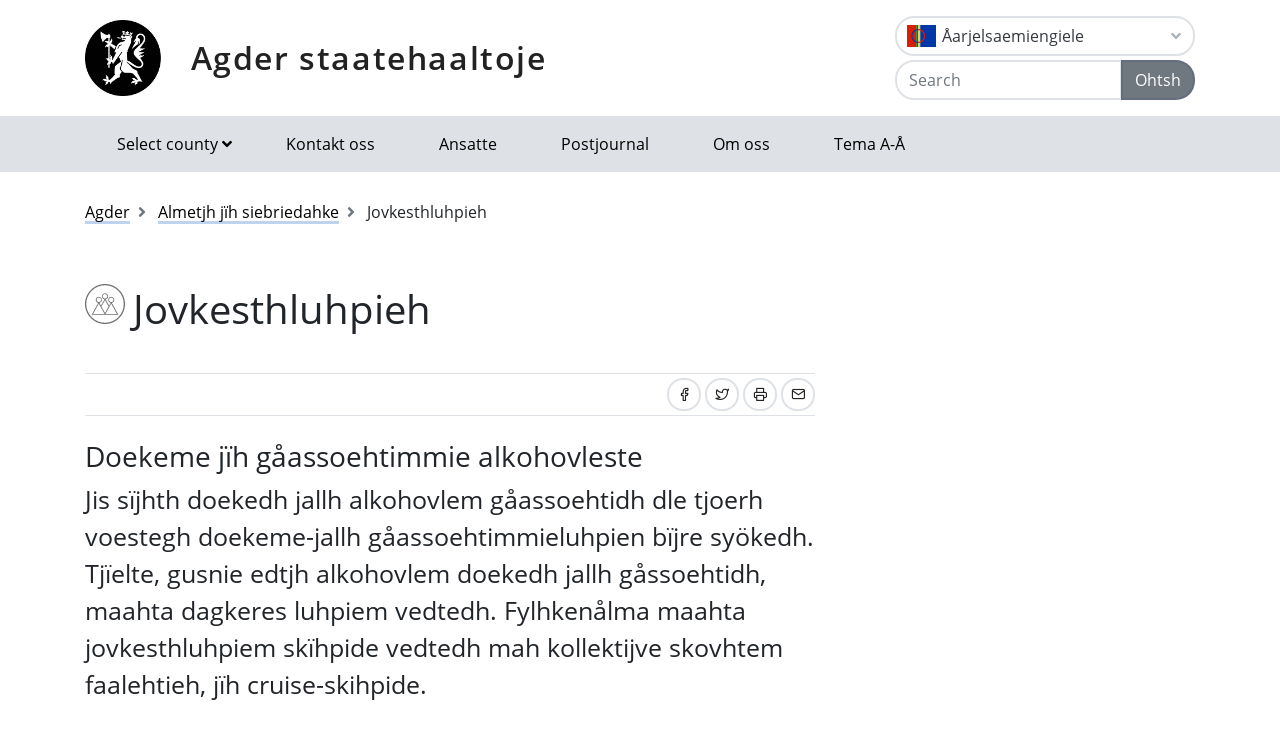

--- FILE ---
content_type: text/html; charset=utf-8
request_url: https://www.statsforvalteren.no/sma/agder/almetjh-jih-siebriedahke/jovkesthluhpieh/
body_size: 6245
content:

<!DOCTYPE html>
<html class="no-js" lang="sma">
<head>
    <script>
        (function (m, a, z, e) {
            var s, t;
            try {
                t = m.sessionStorage.getItem('maze-us');
            } catch (err) { }
            if (!t) {
                t = new Date().getTime();
                try {
                    m.sessionStorage.setItem('maze-us', t);
                } catch (err) { }
            }
            s = a.createElement('script');
            s.src = z + '?apiKey=' + e;
            s.async = true;
            a.getElementsByTagName('head')[0].appendChild(s);
            m.mazeUniversalSnippetApiKey = e;
        })(window, document, 'https://snippet.maze.co/maze-universal-loader.js', '52ebff6f-1e77-4f82-8afc-35564823255c');
    </script>
    <meta charset="utf-8">
    <meta http-equiv="X-UA-Compatible" content="IE=edge">
    <meta name="viewport" content="initial-scale=1, shrink-to-fit=no, width=device-width">
    <meta name="title" content="Jovkesthluhpieh">
    <meta name="description" content="">
        <meta name="keywords" content="jovkesthluhpieh, doekeme j&#xEF;h g&#xE5;assoehtimmie alkohovleste">
    <meta name="rating" content="General">
    <meta name="google-site-verification" content="dgWlVd2WjTao8guTRmFElF2APf5CIECefEnOxN5beO4">
    <meta property="og:title" content="Jovkesthluhpieh"/>
<meta property="og:type" content="article"/>
<meta property="og:image" content="https://www.statsforvalteren.no/gfx/Statsforvalteren/logo.png"/>
<meta property="og:url" content="https://www.statsforvalteren.no/sma/agder/Almetjh-jih-siebriedahke/Jovkesthluhpieh/"/>
<meta property="og:site_name" content="Agder staatehaaltoje"/>
<meta property="og:locale" content="sma_SE"/>
<meta name="twitter:title" content="Jovkesthluhpieh"/>
<meta name="twitter:card" content="summary"/>
<meta name="twitter:image" content="https://www.statsforvalteren.no/gfx/Statsforvalteren/logo.png"/>
<meta name="twitter:url" content="https://www.statsforvalteren.no/sma/agder/Almetjh-jih-siebriedahke/Jovkesthluhpieh/"/>
    
    <title>Jovkesthluhpieh | Agder staatehaaltoje</title>
        <link rel="icon" type="image/x-icon" href="/gfx/Statsforvalteren/favicon.ico">
        <link rel="canonical" href="https://www.statsforvalteren.no/sma/agder/almetjh-jih-siebriedahke/jovkesthluhpieh/" />
    <link type="text/css" rel="stylesheet" href="/css/Statsforvalteren/font-awesome-all.css?v=SxdNJBzRWCCg_ALGN9X5C5hpf6f235KNn12yJRRYj0k" />
    <link type="text/css" rel="stylesheet" href="/css/Statsforvalteren/application.css?v=rsG6zJcM0ZfJ1ddSBkTUwjvs2gIqYaELgPuZbn2WCxs" />
    <link type="text/css" rel="stylesheet" href="/css/Statsforvalteren/application-adaptions.css?v=5GvOkt1jpfSnVs16m8bQAJ2TV-wSCAYcYC9pRUHcljQ" />
    <link type="text/css" rel="stylesheet" href="/css/Statsforvalteren/vex.css?v=Iav9fX7fCM-PtiTgW-Xo-_K4YtoqVFlZw8graiTgQ-Q" />
    <link type="text/css" rel="stylesheet" href="/css/Statsforvalteren/vex-theme-default.css?v=9xPusawjFCdLwfXUtjIFCsyc-xz50HkoH9H0MvPhIEE" />
    <link type="text/css" rel="stylesheet" href="/css/Statsforvalteren/epiforms.css?v=lf2iyZbHCENoJng0pOyxTsa9s1dSE_JwQJq1XiEpSgc" />
    <script>
!function(T,l,y){var S=T.location,k="script",D="instrumentationKey",C="ingestionendpoint",I="disableExceptionTracking",E="ai.device.",b="toLowerCase",w="crossOrigin",N="POST",e="appInsightsSDK",t=y.name||"appInsights";(y.name||T[e])&&(T[e]=t);var n=T[t]||function(d){var g=!1,f=!1,m={initialize:!0,queue:[],sv:"5",version:2,config:d};function v(e,t){var n={},a="Browser";return n[E+"id"]=a[b](),n[E+"type"]=a,n["ai.operation.name"]=S&&S.pathname||"_unknown_",n["ai.internal.sdkVersion"]="javascript:snippet_"+(m.sv||m.version),{time:function(){var e=new Date;function t(e){var t=""+e;return 1===t.length&&(t="0"+t),t}return e.getUTCFullYear()+"-"+t(1+e.getUTCMonth())+"-"+t(e.getUTCDate())+"T"+t(e.getUTCHours())+":"+t(e.getUTCMinutes())+":"+t(e.getUTCSeconds())+"."+((e.getUTCMilliseconds()/1e3).toFixed(3)+"").slice(2,5)+"Z"}(),iKey:e,name:"Microsoft.ApplicationInsights."+e.replace(/-/g,"")+"."+t,sampleRate:100,tags:n,data:{baseData:{ver:2}}}}var h=d.url||y.src;if(h){function a(e){var t,n,a,i,r,o,s,c,u,p,l;g=!0,m.queue=[],f||(f=!0,t=h,s=function(){var e={},t=d.connectionString;if(t)for(var n=t.split(";"),a=0;a<n.length;a++){var i=n[a].split("=");2===i.length&&(e[i[0][b]()]=i[1])}if(!e[C]){var r=e.endpointsuffix,o=r?e.location:null;e[C]="https://"+(o?o+".":"")+"dc."+(r||"services.visualstudio.com")}return e}(),c=s[D]||d[D]||"",u=s[C],p=u?u+"/v2/track":d.endpointUrl,(l=[]).push((n="SDK LOAD Failure: Failed to load Application Insights SDK script (See stack for details)",a=t,i=p,(o=(r=v(c,"Exception")).data).baseType="ExceptionData",o.baseData.exceptions=[{typeName:"SDKLoadFailed",message:n.replace(/\./g,"-"),hasFullStack:!1,stack:n+"\nSnippet failed to load ["+a+"] -- Telemetry is disabled\nHelp Link: https://go.microsoft.com/fwlink/?linkid=2128109\nHost: "+(S&&S.pathname||"_unknown_")+"\nEndpoint: "+i,parsedStack:[]}],r)),l.push(function(e,t,n,a){var i=v(c,"Message"),r=i.data;r.baseType="MessageData";var o=r.baseData;return o.message='AI (Internal): 99 message:"'+("SDK LOAD Failure: Failed to load Application Insights SDK script (See stack for details) ("+n+")").replace(/\"/g,"")+'"',o.properties={endpoint:a},i}(0,0,t,p)),function(e,t){if(JSON){var n=T.fetch;if(n&&!y.useXhr)n(t,{method:N,body:JSON.stringify(e),mode:"cors"});else if(XMLHttpRequest){var a=new XMLHttpRequest;a.open(N,t),a.setRequestHeader("Content-type","application/json"),a.send(JSON.stringify(e))}}}(l,p))}function i(e,t){f||setTimeout(function(){!t&&m.core||a()},500)}var e=function(){var n=l.createElement(k);n.src=h;var e=y[w];return!e&&""!==e||"undefined"==n[w]||(n[w]=e),n.onload=i,n.onerror=a,n.onreadystatechange=function(e,t){"loaded"!==n.readyState&&"complete"!==n.readyState||i(0,t)},n}();y.ld<0?l.getElementsByTagName("head")[0].appendChild(e):setTimeout(function(){l.getElementsByTagName(k)[0].parentNode.appendChild(e)},y.ld||0)}try{m.cookie=l.cookie}catch(p){}function t(e){for(;e.length;)!function(t){m[t]=function(){var e=arguments;g||m.queue.push(function(){m[t].apply(m,e)})}}(e.pop())}var n="track",r="TrackPage",o="TrackEvent";t([n+"Event",n+"PageView",n+"Exception",n+"Trace",n+"DependencyData",n+"Metric",n+"PageViewPerformance","start"+r,"stop"+r,"start"+o,"stop"+o,"addTelemetryInitializer","setAuthenticatedUserContext","clearAuthenticatedUserContext","flush"]),m.SeverityLevel={Verbose:0,Information:1,Warning:2,Error:3,Critical:4};var s=(d.extensionConfig||{}).ApplicationInsightsAnalytics||{};if(!0!==d[I]&&!0!==s[I]){var c="onerror";t(["_"+c]);var u=T[c];T[c]=function(e,t,n,a,i){var r=u&&u(e,t,n,a,i);return!0!==r&&m["_"+c]({message:e,url:t,lineNumber:n,columnNumber:a,error:i}),r},d.autoExceptionInstrumented=!0}return m}(y.cfg);function a(){y.onInit&&y.onInit(n)}(T[t]=n).queue&&0===n.queue.length?(n.queue.push(a),n.trackPageView({})):a()}(window,document,{src: "https://js.monitor.azure.com/scripts/b/ai.2.gbl.min.js", crossOrigin: "anonymous", cfg: {instrumentationKey: 'effe446a-4ae7-4359-9cb0-06924e404566', disableCookiesUsage: false }});
</script>

    <!-- Hotjar Tracking Code for https://www.statsforvalteren.no -->
    <script>
        (function (h, o, t, j, a, r) {
            h.hj = h.hj || function () { (h.hj.q = h.hj.q || []).push(arguments) };
            h._hjSettings = { hjid: 5086851, hjsv: 6 };
            a = o.getElementsByTagName('head')[0];
            r = o.createElement('script'); r.async = 1;
            r.src = t + h._hjSettings.hjid + j + h._hjSettings.hjsv;
            a.appendChild(r);
        })(window, document, 'https://static.hotjar.com/c/hotjar-', '.js?sv=');
    </script>
</head>
<body data-spy="scroll" data-target="#list-nav">
    
    
            
<header class="py-3 d-print-none">
    <div class="container">
        <div class="header-container d-flex flex-wrap flex-md-nowrap justify-content-between align-items-center">
            <div class="header-logo-container">
                <a href="/sma/agder/" class="logo">Agder staatehaaltoje</a>
            </div>
            <div class="ml-auto">
                    <div class="dropdown">
                        <button class="btn btn-outline-light text-dark text-left w-100 flag flag-sa" type="button" data-toggle="dropdown" aria-haspopup="true" aria-expanded="false">
                            <div class="header-container d-flex justify-content-between align-items-center">
                                &#xC5;arjelsaemiengiele <i class="fa fa-angle-down pl-1"></i>
                            </div>
                        </button>
                        <div class="dropdown-menu dropdown-menu-right">
                                <a class="dropdown-item flag flag-gb" href="/en/Agder/People-and-society/Alcohol-licensing/" onclick="setLangCookie('en')">English</a>
                                <a class="dropdown-item flag flag-no" href="/nb/agder/Folk-og-samfunn/Skjenkebevillinger/" onclick="setLangCookie('nb')">Norsk (bokm&#xE5;l)</a>
                                <a class="dropdown-item flag flag-no" href="/nn/agder/Folk-og-samfunn/Skjenkeloyve/" onclick="setLangCookie('nn')">Norsk (nynorsk)</a>
                                <a class="dropdown-item flag flag-sa" href="/se/agder/Olbmot-ja-servodat/Darjunlobit/" onclick="setLangCookie('se')">Davvis&#xE1;megiella</a>
                        </div>
                    </div>
<form action="/nb/agder/Sok-tema/" class="input-group" method="get" role="search">                        <div class="input-group mt-1">
                            <input type="text" name="q" class="form-control header-search-input" placeholder="Search" aria-label="Search">
                            <div class="input-group-append">
                                <button class="btn btn-secondary" type="submit">Ohtsh</button>
                            </div>
                        </div>
</form>            </div>
        </div>
    </div>
</header>
        
<nav class="navbar navbar-expand-lg navbar-light bg-light d-print-none">
    <div class="container">
        <button class="navbar-toggler float-right" type="button" data-toggle="collapse" data-target="#navbarSupportedContent" aria-controls="navbarSupportedContent" aria-expanded="false" aria-label="Open navigation">
            <span class="navbar-toggler-icon"></span>
        </button>
        <div class="collapse navbar-collapse" id="navbarSupportedContent">
            <ul class="navbar-nav mr-auto">
                    <li class="nav-item dropdown mega-dropdown">
                        <a class="nav-link dropdown-toggle" href="javascript:void(0);" id="navbarDropdown-1" role="button" data-toggle="dropdown" aria-haspopup="true" aria-expanded="false">Select county</a>
                        <div class="dropdown-menu mega-menu row" aria-labelledby="navbarDropdown-1">
                            <div class="container">
                                <div class="row py-3">
                                        <div class="d-flex mb-2 col-lg-4"><a class="link align-self-start py-1" href="/sma/portal/" ><i class="fe fe-chevron-right"></i>Staatehaaltoje</a></div>
                                        <div class="d-flex mb-2 col-lg-4"><a class="link align-self-start py-1" href="/sma/agder/" ><i class="fe fe-chevron-right"></i>Agder</a></div>
                                        <div class="d-flex mb-2 col-lg-4"><a class="link align-self-start py-1" href="/sma/sisdajve/" ><i class="fe fe-chevron-right"></i>Sisdajve</a></div>
                                        <div class="d-flex mb-2 col-lg-4"><a class="link align-self-start py-1" href="/sma/More-jih-Romsdalen/" ><i class="fe fe-chevron-right"></i>M&#xF8;re j&#xEF;h Romsdalen</a></div>
                                        <div class="d-flex mb-2 col-lg-4"><a class="link align-self-start py-1" href="/sma/nordlaante/" ><i class="fe fe-chevron-right"></i>Nordlaante</a></div>
                                        <div class="d-flex mb-2 col-lg-4"><a class="link align-self-start py-1" href="/sma/Rogalaanten/" ><i class="fe fe-chevron-right"></i>Rogalaanten</a></div>
                                        <div class="d-flex mb-2 col-lg-4"><a class="link align-self-start py-1" href="/sma/tromssan-ja-finnmarkun/" ><i class="fe fe-chevron-right"></i>Tromssan ja Finnmarkun</a></div>
                                        <div class="d-flex mb-2 col-lg-4"><a class="link align-self-start py-1" href="/sma/Troondelagen/" ><i class="fe fe-chevron-right"></i>Tr&#xF6;&#xF6;ndelagen</a></div>
                                        <div class="d-flex mb-2 col-lg-4"><a class="link align-self-start py-1" href="/sma/vestfold-og-telemark/" ><i class="fe fe-chevron-right"></i>Vestfold og Telemark</a></div>
                                        <div class="d-flex mb-2 col-lg-4"><a class="link align-self-start py-1" href="/sma/vestland/" ><i class="fe fe-chevron-right"></i>Vestland</a></div>
                                        <div class="d-flex mb-2 col-lg-4"><a class="link align-self-start py-1" href="/sma/ostfold-buskerud-oslo-og-akershus/" ><i class="fe fe-chevron-right"></i>&#xD8;stfold, Buskerud, Oslo og Akershus</a></div>
                                </div>
                            </div>
                        </div>
                    </li>
                            <li class="nav-item"><a class="nav-link" href="/nb/agder/Om-oss/Kontakt-oss/" >Kontakt oss</a></li>
                            <li class="nav-item"><a class="nav-link" href="/nb/agder/Om-oss/Ansatte/" >Ansatte</a></li>
                            <li class="nav-item"><a class="nav-link" href="/nb/agder/Om-oss/Postjournal/" >Postjournal</a></li>
                            <li class="nav-item"><a class="nav-link" href="/nb/agder/Om-oss/" >Om oss</a></li>
                            <li class="nav-item"><a class="nav-link" href="/nb/agder/Tema-A-A/" >Tema A-&#xC5;</a></li>
            </ul>
        </div>
    </div>
</nav>
    
        

    <div class="container mt-3">
        <nav class="breadcrumbs bootstrap hidden-sm-down">
            <ol class="breadcrumb" vocab="http://schema.org/" typeof="BreadcrumbList">
                    <li class="breadcrumb-item" property="itemListElement" typeof="ListItem">
                            <a class="link" property="item" typeof="WebPage" href="/sma/agder/" >
                                <span property="name">Agder</span>
                                <meta property="position" content="2" />
                            </a>
                    </li>
                    <li class="breadcrumb-item" property="itemListElement" typeof="ListItem">
                            <a class="link" property="item" typeof="WebPage" href="/sma/agder/Almetjh-jih-siebriedahke/" >
                                <span property="name">Almetjh j&#xEF;h siebriedahke</span>
                                <meta property="position" content="3" />
                            </a>
                    </li>
                    <li class="breadcrumb-item breadcrumb-item-active" property="itemListElement" typeof="ListItem">
                            <span property="name">Jovkesthluhpieh</span>
                            <meta property="position" content="4" />
                    </li>
            </ol>
        </nav>
    </div>


<main aria-label="Content">
    <div class="container">
        <div class="row">
            <div class="col-lg-8">
                <h1 class="page-header icon-community"><span >Jovkesthluhpieh</span></h1>
                
        


                
        



                
        



                <div class="border-top border-bottom py-1 mb-4 d-flex">
                    <div class="mr-auto py-1"><span class="text-secondary"></span></div>
                    
<nav class="nav ml-auto d-print-none">
            <a href="https://www.facebook.com/sharer/sharer.php?u=https://www.statsforvalteren.no/sma/agder/almetjh-jih-siebriedahke/jovkesthluhpieh/" class="btn btn-sm btn-outline-light mr-1" aria-label="Share on Facebook"><i class="fe fe-facebook"></i></a>
            <a href="https://twitter.com/share?text=Jovkesthluhpieh&url=https://www.statsforvalteren.no/sma/agder/almetjh-jih-siebriedahke/jovkesthluhpieh/" class="btn btn-sm btn-outline-light mr-1" aria-label="Share on Twitter"><i class="fe fe-twitter"></i></a>
        <a href="javascript:window.print();" class="btn btn-sm btn-outline-light mr-1" aria-label="Print"><i class="fe fe-printer"></i></a>
            <a href="mailto:?subject=Jovkesthluhpieh&amp;body=https://www.statsforvalteren.no/sma/agder/almetjh-jih-siebriedahke/jovkesthluhpieh/" class="btn btn-sm btn-outline-light" aria-label="Share by email"><i class="fe fe-mail"></i></a>
</nav>
                </div>
                    <div class="lead">
                        <h3>Doekeme jïh gåassoehtimmie alkohovleste</h3>
<p>Jis sïjhth doekedh jallh alkohovlem gåassoehtidh dle tjoerh voestegh doekeme-jallh gåassoehtimmieluhpien bïjre syökedh. Tjïelte, gusnie edtjh alkohovlem doekedh jallh gåssoehtidh, maahta dagkeres luhpiem vedtedh. Fylhkenålma maahta jovkesthluhpiem skïhpide vedtedh mah kollektijve skovhtem faalehtieh, jïh cruise-skihpide.</p>
                    </div>
                    <div class="article collapse" id="viewdetails">
                        <h3>Klååkemereakta</h3>
<p>Jis doekeme-jallh gåassoehtimmieluhpien bïjre syökh, jïh tjïelte nyöjhkoe, maahtah Fylhkenålmese klååkedh. Fylhkenålma maahta ajve sjæjsjalidh mejtie sisvege nænnoestimmesne luhpies, mejtie reaktoe reeremeåårgane dam dorjeme jïh mejtie luhpieslaakan dorjesovveme. Datne klååkoem seedth daan tjïelten tjïrrh mij nænnoestimmiem nyöjhkemen bïjre dorjeme.</p>
                    </div>
                        <p class="btn-center">
                            <a href="javascript:void(0);" class="btn-fm toggle-text" data-toggle="collapse" data-target="#viewdetails">
                                <span>Show more</span><span class="hidden">Show less</span> <i class="fa fa-angle-down"></i>
                            </a>
                        </p>
                

            </div>
            <div class="col-lg-4 d-print-none">
                
        



                
        



                

            </div>
        </div>
    </div>
</main>

        
<footer class="footer content d-print-none">
    <div class="container">
        <div class="row">
            <div class="col-lg-4">
                <p class="h3 title-2"><a href="/sma/agder/">Agder staatehaaltoje</a></p>
            </div>
            <div class="col-lg-4">
                

            </div>
            <div class="col-lg-4">
                    <select class="custom-select" onChange="window.location.href = this.value" aria-label="Select county">
                            <option value="/sma/portal/">Staatehaaltoje</option>
                            <option value="/sma/agder/" selected="selected">Agder</option>
                            <option value="/sma/sisdajve/">Sisdajve</option>
                            <option value="/sma/More-jih-Romsdalen/">M&#xF8;re j&#xEF;h Romsdalen</option>
                            <option value="/sma/nordlaante/">Nordlaante</option>
                            <option value="/sma/Rogalaanten/">Rogalaanten</option>
                            <option value="/sma/tromssan-ja-finnmarkun/">Tromssan ja Finnmarkun</option>
                            <option value="/sma/Troondelagen/">Tr&#xF6;&#xF6;ndelagen</option>
                            <option value="/sma/vestfold-og-telemark/">Vestfold og Telemark</option>
                            <option value="/sma/vestland/">Vestland</option>
                            <option value="/sma/ostfold-buskerud-oslo-og-akershus/">&#xD8;stfold, Buskerud, Oslo og Akershus</option>
                    </select>
            </div>
        </div>
    </div>
</footer>
    <script src="/js/Statsforvalteren/application.js?v=bNFuOyYU6CVV7wUvqgdrn8qjnRTi9Sf3JkOJpNJdfnw"></script>
    <script src="/js/Statsforvalteren/projectApp.js?v=-ZvzzfX3sfKwcbxZKYZWxD0TTxRkK3mNPhQj9eoJ1sA"></script>
    <script src="/js/Statsforvalteren/vex.combined.js?v=PIsmkFxS_t51oDRQYE1DTBYE0ycV-vjkCYZEGatb830"></script>
    <script src="/js/JwPlayer/jwplayer.imageshop.js" async="async"></script>
    <script defer="defer" src="/Util/Find/epi-util/find.js"></script>
<script>
document.addEventListener('DOMContentLoaded',function(){if(typeof FindApi === 'function'){var api = new FindApi();api.setApplicationUrl('/');api.setServiceApiBaseUrl('/find_v2/');api.processEventFromCurrentUri();api.bindWindowEvents();api.bindAClickEvent();api.sendBufferedEvents();}})
</script>

    <script async src="https://siteimproveanalytics.com/js/siteanalyze_6082938.js"></script>
</body>
</html>

--- FILE ---
content_type: text/css
request_url: https://www.statsforvalteren.no/css/Statsforvalteren/application.css?v=rsG6zJcM0ZfJ1ddSBkTUwjvs2gIqYaELgPuZbn2WCxs
body_size: 39885
content:
/*!
 * Bootstrap v4.1.1 (https://getbootstrap.com/)
 * Copyright 2011-2018 The Bootstrap Authors
 * Copyright 2011-2018 Twitter, Inc.
 * Licensed under MIT (https://github.com/twbs/bootstrap/blob/master/LICENSE)
 */
:root {
    --blue: #3473cb;
    --indigo: #6574cd;
    --purple: #a55eea;
    --pink: #f66d9b;
    --red: #cd201f;
    --orange: #fd9644;
    --yellow: #f1c40f;
    --green: #5eba00;
    --teal: #2bcbba;
    --cyan: #17a2b8;
    --white: #fff;
    --gray: #6f777f;
    --gray-dark: #343a40;
    --primary: #3473cb;
    --secondary: #6f777f;
    --success: #5eba00;
    --info: #17a2b8;
    --warning: #f1c40f;
    --danger: #cd201f;
    --light: #dee2e6;
    --dark: #343a40;
    --breakpoint-xs: 0;
    --breakpoint-sm: 576px;
    --breakpoint-md: 768px;
    --breakpoint-lg: 992px;
    --breakpoint-xl: 1200px;
    --font-family-sans-serif: -apple-system, BlinkMacSystemFont, "Segoe UI", Roboto, "Helvetica Neue", Arial, sans-serif, "Apple Color Emoji", "Segoe UI Emoji", "Segoe UI Symbol";
    --font-family-monospace: SFMono-Regular, Menlo, Monaco, Consolas, "Liberation Mono", "Courier New", monospace;
}

*,
*::before,
*::after {
    box-sizing: border-box;
}

html {
    font-family: sans-serif;
    line-height: 1.15;
    -webkit-text-size-adjust: 100%;
    -ms-text-size-adjust: 100%;
    -ms-overflow-style: scrollbar;
    -webkit-tap-highlight-color: rgba(0, 0, 0, 0);
}

@-ms-viewport {
    width: device-width;
}

article, aside, figcaption, figure, footer, header, hgroup, main, nav, section {
    display: block;
}

body {
    margin: 0;
    font-family: -apple-system, BlinkMacSystemFont, "Segoe UI", Roboto, "Helvetica Neue", Arial, sans-serif, "Apple Color Emoji", "Segoe UI Emoji", "Segoe UI Symbol";
    font-size: 1rem;
    font-weight: 400;
    line-height: 1.5;
    color: #212529;
    text-align: left;
    background-color: #fff;
}

[tabindex="-1"]:focus {
    outline: 0 !important;
}

hr {
    box-sizing: content-box;
    height: 0;
    overflow: visible;
}

h1, h2, h3, h4, h5, h6 {
    margin-top: 0;
    margin-bottom: 0.5rem;
}

p {
    margin-top: 0;
    margin-bottom: 1rem;
}

abbr[title],
abbr[data-original-title] {
    text-decoration: underline;
    -webkit-text-decoration: underline dotted;
    text-decoration: underline dotted;
    cursor: help;
    border-bottom: 0;
}

address {
    margin-bottom: 1rem;
    font-style: normal;
    line-height: inherit;
}

ol,
ul,
dl {
    margin-top: 0;
    margin-bottom: 1rem;
}

    ol ol,
    ul ul,
    ol ul,
    ul ol {
        margin-bottom: 0;
    }

dt {
    font-weight: 700;
}

dd {
    margin-bottom: .5rem;
    margin-left: 0;
}

blockquote {
    margin: 0 0 1rem;
}

dfn {
    font-style: italic;
}

b,
strong {
    font-weight: bolder;
}

small {
    font-size: 80%;
}

sub,
sup {
    position: relative;
    font-size: 75%;
    line-height: 0;
    vertical-align: baseline;
}

sub {
    bottom: -.25em;
}

sup {
    top: -.5em;
}

a {
    color: #0062cc;
    text-decoration: none;
    background-color: transparent;
    -webkit-text-decoration-skip: objects;
}

    a:hover, a:focus {
        color: #003e80;
        text-decoration: underline;
    }

    a:not([href]):not([tabindex]) {
        color: inherit;
        text-decoration: none;
    }

        a:not([href]):not([tabindex]):hover, a:not([href]):not([tabindex]):focus {
            color: inherit;
            text-decoration: none;
        }

        a:not([href]):not([tabindex]):focus {
            outline: 0;
        }

pre,
code,
kbd,
samp {
    font-family: SFMono-Regular, Menlo, Monaco, Consolas, "Liberation Mono", "Courier New", monospace;
    font-size: 1em;
}

pre {
    margin-top: 0;
    margin-bottom: 1rem;
    overflow: auto;
    -ms-overflow-style: scrollbar;
}

figure {
    margin: 0 0 1rem;
}

img {
    vertical-align: middle;
    border-style: none;
}

svg:not(:root) {
    overflow: hidden;
}

table {
    border-collapse: collapse;
}

caption {
    padding-top: 0.75rem;
    padding-bottom: 0.75rem;
    color: #34393E;
    text-align: left;
    caption-side: bottom;
}

th {
    text-align: inherit;
}

label {
    display: inline-block;
    margin-bottom: 0.5rem;
}

button {
    border-radius: 0;
}

    button:focus {
        outline: 1px dotted;
        outline: 5px auto -webkit-focus-ring-color;
    }

input,
button,
select,
optgroup,
textarea {
    margin: 0;
    font-family: inherit;
    font-size: inherit;
    line-height: inherit;
}

button,
input {
    overflow: visible;
}

button,
select {
    text-transform: none;
}

button,
html [type="button"],
[type="reset"],
[type="submit"] {
    -webkit-appearance: button;
}

    button::-moz-focus-inner,
    [type="button"]::-moz-focus-inner,
    [type="reset"]::-moz-focus-inner,
    [type="submit"]::-moz-focus-inner {
        padding: 0;
        border-style: none;
    }

input[type="radio"],
input[type="checkbox"] {
    box-sizing: border-box;
    padding: 0;
}

input[type="date"],
input[type="time"],
input[type="datetime-local"],
input[type="month"] {
    -webkit-appearance: listbox;
}

textarea {
    overflow: auto;
    resize: vertical;
}

fieldset {
    min-width: 0;
    padding: 0;
    margin: 0;
    border: 0;
}

legend {
    display: block;
    width: 100%;
    max-width: 100%;
    padding: 0;
    margin-bottom: .5rem;
    font-size: 1.5rem;
    line-height: inherit;
    color: inherit;
    white-space: normal;
}

progress {
    vertical-align: baseline;
}

[type="number"]::-webkit-inner-spin-button,
[type="number"]::-webkit-outer-spin-button {
    height: auto;
}

[type="search"] {
    outline-offset: -2px;
    -webkit-appearance: none;
}

    [type="search"]::-webkit-search-cancel-button,
    [type="search"]::-webkit-search-decoration {
        -webkit-appearance: none;
    }

::-webkit-file-upload-button {
    font: inherit;
    -webkit-appearance: button;
}

output {
    display: inline-block;
}

summary {
    display: list-item;
    cursor: pointer;
}

template {
    display: none;
}

[hidden] {
    display: none !important;
}

h1, h2, h3, h4, h5, h6,
.h1, .h2, .h3, .h4, .h5, .h6 {
    margin-bottom: 0.5rem;
    font-family: inherit;
    font-weight: 400;
    line-height: 1.2;
    color: inherit;
}

h1, .h1 {
    font-size: 2.5rem;
}

h2, .h2 {
    font-size: 2rem;
}

h3, .h3 {
    font-size: 1.75rem;
}

h4, .h4 {
    font-size: 1.5rem;
}

h5, .h5 {
    font-size: 1.25rem;
}

h6, .h6 {
    font-size: 1rem;
}

.lead {
    font-size: 1.55rem;
    font-weight: 300;
}

.display-1 {
    font-size: 6rem;
    font-weight: 300;
    line-height: 1.2;
}

.display-2 {
    font-size: 5.5rem;
    font-weight: 300;
    line-height: 1.2;
}

.display-3 {
    font-size: 4.5rem;
    font-weight: 300;
    line-height: 1.2;
}

.display-4 {
    font-size: 3.5rem;
    font-weight: 300;
    line-height: 1.2;
}

hr {
    margin-top: 1rem;
    margin-bottom: 1rem;
    border: 0;
    border-top: 1px solid rgba(0, 0, 0, 0.1);
}

small,
.small {
    font-size: 80%;
    font-weight: 400;
}

mark,
.mark {
    padding: 0.2em;
    background-color: #fff3cd;
}

.list-unstyled {
    padding-left: 0;
    list-style: none;
}

.list-inline {
    padding-left: 0;
    list-style: none;
}

.list-inline-item {
    display: inline-block;
}

    .list-inline-item:not(:last-child) {
        margin-right: 0.5rem;
    }

.initialism {
    font-size: 90%;
    text-transform: uppercase;
}

.blockquote {
    margin-bottom: 1rem;
    font-size: 1.25rem;
}

.blockquote-footer {
    display: block;
    font-size: 80%;
    color: #6f777f;
}

    .blockquote-footer::before {
        content: "\2014 \00A0";
    }

.img-fluid {
    max-width: 100%;
    height: auto;
}

.img-thumbnail {
    padding: 0.25rem;
    background-color: #fff;
    border: 1px solid #dee2e6;
    border-radius: 0.25rem;
    max-width: 100%;
    height: auto;
}

.figure {
    display: inline-block;
}

.figure-img {
    margin-bottom: 0.5rem;
    line-height: 1;
}

.figure-caption {
    font-size: 90%;
    color: #6f777f;
}

code {
    font-size: 87.5%;
    color: #f66d9b;
    word-break: break-word;
}

a > code {
    color: inherit;
}

kbd {
    padding: 0.2rem 0.4rem;
    font-size: 87.5%;
    color: #fff;
    background-color: #212529;
    border-radius: 0.2rem;
}

    kbd kbd {
        padding: 0;
        font-size: 100%;
        font-weight: 700;
    }

pre {
    display: block;
    font-size: 87.5%;
    color: #212529;
}

    pre code {
        font-size: inherit;
        color: inherit;
        word-break: normal;
    }

.pre-scrollable {
    max-height: 340px;
    overflow-y: scroll;
}

.container {
    width: 100%;
    padding-right: 15px;
    padding-left: 15px;
    margin-right: auto;
    margin-left: auto;
}

@media (min-width: 576px) {
    .container {
        max-width: 540px;
    }
}

@media (min-width: 768px) {
    .container {
        max-width: 720px;
    }
}

@media (min-width: 992px) {
    .container {
        max-width: 960px;
    }
}

@media (min-width: 1200px) {
    .container {
        max-width: 1140px;
    }
}

.container-fluid {
    width: 100%;
    padding-right: 15px;
    padding-left: 15px;
    margin-right: auto;
    margin-left: auto;
}

.row {
    display: flex;
    flex-wrap: wrap;
    margin-right: -15px;
    margin-left: -15px;
}

.no-gutters {
    margin-right: 0;
    margin-left: 0;
}

    .no-gutters > .col,
    .no-gutters > [class*="col-"] {
        padding-right: 0;
        padding-left: 0;
    }

.col-1, .col-2, .col-3, .col-4, .col-5, .col-6, .col-7, .col-8, .col-9, .col-10, .col-11, .col-12, .col,
.col-auto, .col-sm-1, .col-sm-2, .col-sm-3, .col-sm-4, .col-sm-5, .col-sm-6, .col-sm-7, .col-sm-8, .col-sm-9, .col-sm-10, .col-sm-11, .col-sm-12, .col-sm,
.col-sm-auto, .col-md-1, .col-md-2, .col-md-3, .col-md-4, .col-md-5, .col-md-6, .col-md-7, .col-md-8, .col-md-9, .col-md-10, .col-md-11, .col-md-12, .col-md,
.col-md-auto, .col-lg-1, .col-lg-2, .col-lg-3, .col-lg-4, .col-lg-5, .col-lg-6, .col-lg-7, .col-lg-8, .col-lg-9, .col-lg-10, .col-lg-11, .col-lg-12, .col-lg,
.col-lg-auto, .col-xl-1, .col-xl-2, .col-xl-3, .col-xl-4, .col-xl-5, .col-xl-6, .col-xl-7, .col-xl-8, .col-xl-9, .col-xl-10, .col-xl-11, .col-xl-12, .col-xl,
.col-xl-auto {
    position: relative;
    width: 100%;
    min-height: 1px;
    padding-right: 15px;
    padding-left: 15px;
}

.col {
    flex-basis: 0;
    flex-grow: 1;
    max-width: 100%;
}

.col-auto {
    flex: 0 0 auto;
    width: auto;
    max-width: none;
}

.col-1 {
    flex: 0 0 8.3333333333%;
    max-width: 8.3333333333%;
}

.col-2 {
    flex: 0 0 16.6666666667%;
    max-width: 16.6666666667%;
}

.col-3 {
    flex: 0 0 25%;
    max-width: 25%;
}

.col-4 {
    flex: 0 0 33.3333333333%;
    max-width: 33.3333333333%;
}

.col-5 {
    flex: 0 0 41.6666666667%;
    max-width: 41.6666666667%;
}

.col-6 {
    flex: 0 0 50%;
    max-width: 50%;
}

.col-7 {
    flex: 0 0 58.3333333333%;
    max-width: 58.3333333333%;
}

.col-8 {
    flex: 0 0 66.6666666667%;
    max-width: 66.6666666667%;
}

.col-9 {
    flex: 0 0 75%;
    max-width: 75%;
}

.col-10 {
    flex: 0 0 83.3333333333%;
    max-width: 83.3333333333%;
}

.col-11 {
    flex: 0 0 91.6666666667%;
    max-width: 91.6666666667%;
}

.col-12 {
    flex: 0 0 100%;
    max-width: 100%;
}

.order-first {
    order: -1;
}

.order-last {
    order: 13;
}

.order-0 {
    order: 0;
}

.order-1 {
    order: 1;
}

.order-2 {
    order: 2;
}

.order-3 {
    order: 3;
}

.order-4 {
    order: 4;
}

.order-5 {
    order: 5;
}

.order-6 {
    order: 6;
}

.order-7 {
    order: 7;
}

.order-8 {
    order: 8;
}

.order-9 {
    order: 9;
}

.order-10 {
    order: 10;
}

.order-11 {
    order: 11;
}

.order-12 {
    order: 12;
}

.offset-1 {
    margin-left: 8.3333333333%;
}

.offset-2 {
    margin-left: 16.6666666667%;
}

.offset-3 {
    margin-left: 25%;
}

.offset-4 {
    margin-left: 33.3333333333%;
}

.offset-5 {
    margin-left: 41.6666666667%;
}

.offset-6 {
    margin-left: 50%;
}

.offset-7 {
    margin-left: 58.3333333333%;
}

.offset-8 {
    margin-left: 66.6666666667%;
}

.offset-9 {
    margin-left: 75%;
}

.offset-10 {
    margin-left: 83.3333333333%;
}

.offset-11 {
    margin-left: 91.6666666667%;
}

@media (min-width: 576px) {
    .col-sm {
        flex-basis: 0;
        flex-grow: 1;
        max-width: 100%;
    }

    .col-sm-auto {
        flex: 0 0 auto;
        width: auto;
        max-width: none;
    }

    .col-sm-1 {
        flex: 0 0 8.3333333333%;
        max-width: 8.3333333333%;
    }

    .col-sm-2 {
        flex: 0 0 16.6666666667%;
        max-width: 16.6666666667%;
    }

    .col-sm-3 {
        flex: 0 0 25%;
        max-width: 25%;
    }

    .col-sm-4 {
        flex: 0 0 33.3333333333%;
        max-width: 33.3333333333%;
    }

    .col-sm-5 {
        flex: 0 0 41.6666666667%;
        max-width: 41.6666666667%;
    }

    .col-sm-6 {
        flex: 0 0 50%;
        max-width: 50%;
    }

    .col-sm-7 {
        flex: 0 0 58.3333333333%;
        max-width: 58.3333333333%;
    }

    .col-sm-8 {
        flex: 0 0 66.6666666667%;
        max-width: 66.6666666667%;
    }

    .col-sm-9 {
        flex: 0 0 75%;
        max-width: 75%;
    }

    .col-sm-10 {
        flex: 0 0 83.3333333333%;
        max-width: 83.3333333333%;
    }

    .col-sm-11 {
        flex: 0 0 91.6666666667%;
        max-width: 91.6666666667%;
    }

    .col-sm-12 {
        flex: 0 0 100%;
        max-width: 100%;
    }

    .order-sm-first {
        order: -1;
    }

    .order-sm-last {
        order: 13;
    }

    .order-sm-0 {
        order: 0;
    }

    .order-sm-1 {
        order: 1;
    }

    .order-sm-2 {
        order: 2;
    }

    .order-sm-3 {
        order: 3;
    }

    .order-sm-4 {
        order: 4;
    }

    .order-sm-5 {
        order: 5;
    }

    .order-sm-6 {
        order: 6;
    }

    .order-sm-7 {
        order: 7;
    }

    .order-sm-8 {
        order: 8;
    }

    .order-sm-9 {
        order: 9;
    }

    .order-sm-10 {
        order: 10;
    }

    .order-sm-11 {
        order: 11;
    }

    .order-sm-12 {
        order: 12;
    }

    .offset-sm-0 {
        margin-left: 0;
    }

    .offset-sm-1 {
        margin-left: 8.3333333333%;
    }

    .offset-sm-2 {
        margin-left: 16.6666666667%;
    }

    .offset-sm-3 {
        margin-left: 25%;
    }

    .offset-sm-4 {
        margin-left: 33.3333333333%;
    }

    .offset-sm-5 {
        margin-left: 41.6666666667%;
    }

    .offset-sm-6 {
        margin-left: 50%;
    }

    .offset-sm-7 {
        margin-left: 58.3333333333%;
    }

    .offset-sm-8 {
        margin-left: 66.6666666667%;
    }

    .offset-sm-9 {
        margin-left: 75%;
    }

    .offset-sm-10 {
        margin-left: 83.3333333333%;
    }

    .offset-sm-11 {
        margin-left: 91.6666666667%;
    }
}

@media (min-width: 768px) {
    .col-md {
        flex-basis: 0;
        flex-grow: 1;
        max-width: 100%;
    }

    .col-md-auto {
        flex: 0 0 auto;
        width: auto;
        max-width: none;
    }

    .col-md-1 {
        flex: 0 0 8.3333333333%;
        max-width: 8.3333333333%;
    }

    .col-md-2 {
        flex: 0 0 16.6666666667%;
        max-width: 16.6666666667%;
    }

    .col-md-3 {
        flex: 0 0 25%;
        max-width: 25%;
    }

    .col-md-4 {
        flex: 0 0 33.3333333333%;
        max-width: 33.3333333333%;
    }

    .col-md-5 {
        flex: 0 0 41.6666666667%;
        max-width: 41.6666666667%;
    }

    .col-md-6 {
        flex: 0 0 50%;
        max-width: 50%;
    }

    .col-md-7 {
        flex: 0 0 58.3333333333%;
        max-width: 58.3333333333%;
    }

    .col-md-8 {
        flex: 0 0 66.6666666667%;
        max-width: 66.6666666667%;
    }

    .col-md-9 {
        flex: 0 0 75%;
        max-width: 75%;
    }

    .col-md-10 {
        flex: 0 0 83.3333333333%;
        max-width: 83.3333333333%;
    }

    .col-md-11 {
        flex: 0 0 91.6666666667%;
        max-width: 91.6666666667%;
    }

    .col-md-12 {
        flex: 0 0 100%;
        max-width: 100%;
    }

    .order-md-first {
        order: -1;
    }

    .order-md-last {
        order: 13;
    }

    .order-md-0 {
        order: 0;
    }

    .order-md-1 {
        order: 1;
    }

    .order-md-2 {
        order: 2;
    }

    .order-md-3 {
        order: 3;
    }

    .order-md-4 {
        order: 4;
    }

    .order-md-5 {
        order: 5;
    }

    .order-md-6 {
        order: 6;
    }

    .order-md-7 {
        order: 7;
    }

    .order-md-8 {
        order: 8;
    }

    .order-md-9 {
        order: 9;
    }

    .order-md-10 {
        order: 10;
    }

    .order-md-11 {
        order: 11;
    }

    .order-md-12 {
        order: 12;
    }

    .offset-md-0 {
        margin-left: 0;
    }

    .offset-md-1 {
        margin-left: 8.3333333333%;
    }

    .offset-md-2 {
        margin-left: 16.6666666667%;
    }

    .offset-md-3 {
        margin-left: 25%;
    }

    .offset-md-4 {
        margin-left: 33.3333333333%;
    }

    .offset-md-5 {
        margin-left: 41.6666666667%;
    }

    .offset-md-6 {
        margin-left: 50%;
    }

    .offset-md-7 {
        margin-left: 58.3333333333%;
    }

    .offset-md-8 {
        margin-left: 66.6666666667%;
    }

    .offset-md-9 {
        margin-left: 75%;
    }

    .offset-md-10 {
        margin-left: 83.3333333333%;
    }

    .offset-md-11 {
        margin-left: 91.6666666667%;
    }
}

@media (min-width: 992px) {
    .col-lg {
        flex-basis: 0;
        flex-grow: 1;
        max-width: 100%;
    }

    .col-lg-auto {
        flex: 0 0 auto;
        width: auto;
        max-width: none;
    }

    .col-lg-1 {
        flex: 0 0 8.3333333333%;
        max-width: 8.3333333333%;
    }

    .col-lg-2 {
        flex: 0 0 16.6666666667%;
        max-width: 16.6666666667%;
    }

    .col-lg-3 {
        flex: 0 0 25%;
        max-width: 25%;
    }

    .col-lg-4 {
        flex: 0 0 33.3333333333%;
        max-width: 33.3333333333%;
    }

    .col-lg-5 {
        flex: 0 0 41.6666666667%;
        max-width: 41.6666666667%;
    }

    .col-lg-6 {
        flex: 0 0 50%;
        max-width: 50%;
    }

    .col-lg-7 {
        flex: 0 0 58.3333333333%;
        max-width: 58.3333333333%;
    }

    .col-lg-8 {
        flex: 0 0 66.6666666667%;
        max-width: 66.6666666667%;
    }

    .col-lg-9 {
        flex: 0 0 75%;
        max-width: 75%;
    }

    .col-lg-10 {
        flex: 0 0 83.3333333333%;
        max-width: 83.3333333333%;
    }

    .col-lg-11 {
        flex: 0 0 91.6666666667%;
        max-width: 91.6666666667%;
    }

    .col-lg-12 {
        flex: 0 0 100%;
        max-width: 100%;
    }

    .order-lg-first {
        order: -1;
    }

    .order-lg-last {
        order: 13;
    }

    .order-lg-0 {
        order: 0;
    }

    .order-lg-1 {
        order: 1;
    }

    .order-lg-2 {
        order: 2;
    }

    .order-lg-3 {
        order: 3;
    }

    .order-lg-4 {
        order: 4;
    }

    .order-lg-5 {
        order: 5;
    }

    .order-lg-6 {
        order: 6;
    }

    .order-lg-7 {
        order: 7;
    }

    .order-lg-8 {
        order: 8;
    }

    .order-lg-9 {
        order: 9;
    }

    .order-lg-10 {
        order: 10;
    }

    .order-lg-11 {
        order: 11;
    }

    .order-lg-12 {
        order: 12;
    }

    .offset-lg-0 {
        margin-left: 0;
    }

    .offset-lg-1 {
        margin-left: 8.3333333333%;
    }

    .offset-lg-2 {
        margin-left: 16.6666666667%;
    }

    .offset-lg-3 {
        margin-left: 25%;
    }

    .offset-lg-4 {
        margin-left: 33.3333333333%;
    }

    .offset-lg-5 {
        margin-left: 41.6666666667%;
    }

    .offset-lg-6 {
        margin-left: 50%;
    }

    .offset-lg-7 {
        margin-left: 58.3333333333%;
    }

    .offset-lg-8 {
        margin-left: 66.6666666667%;
    }

    .offset-lg-9 {
        margin-left: 75%;
    }

    .offset-lg-10 {
        margin-left: 83.3333333333%;
    }

    .offset-lg-11 {
        margin-left: 91.6666666667%;
    }
}

@media (min-width: 1200px) {
    .col-xl {
        flex-basis: 0;
        flex-grow: 1;
        max-width: 100%;
    }

    .col-xl-auto {
        flex: 0 0 auto;
        width: auto;
        max-width: none;
    }

    .col-xl-1 {
        flex: 0 0 8.3333333333%;
        max-width: 8.3333333333%;
    }

    .col-xl-2 {
        flex: 0 0 16.6666666667%;
        max-width: 16.6666666667%;
    }

    .col-xl-3 {
        flex: 0 0 25%;
        max-width: 25%;
    }

    .col-xl-4 {
        flex: 0 0 33.3333333333%;
        max-width: 33.3333333333%;
    }

    .col-xl-5 {
        flex: 0 0 41.6666666667%;
        max-width: 41.6666666667%;
    }

    .col-xl-6 {
        flex: 0 0 50%;
        max-width: 50%;
    }

    .col-xl-7 {
        flex: 0 0 58.3333333333%;
        max-width: 58.3333333333%;
    }

    .col-xl-8 {
        flex: 0 0 66.6666666667%;
        max-width: 66.6666666667%;
    }

    .col-xl-9 {
        flex: 0 0 75%;
        max-width: 75%;
    }

    .col-xl-10 {
        flex: 0 0 83.3333333333%;
        max-width: 83.3333333333%;
    }

    .col-xl-11 {
        flex: 0 0 91.6666666667%;
        max-width: 91.6666666667%;
    }

    .col-xl-12 {
        flex: 0 0 100%;
        max-width: 100%;
    }

    .order-xl-first {
        order: -1;
    }

    .order-xl-last {
        order: 13;
    }

    .order-xl-0 {
        order: 0;
    }

    .order-xl-1 {
        order: 1;
    }

    .order-xl-2 {
        order: 2;
    }

    .order-xl-3 {
        order: 3;
    }

    .order-xl-4 {
        order: 4;
    }

    .order-xl-5 {
        order: 5;
    }

    .order-xl-6 {
        order: 6;
    }

    .order-xl-7 {
        order: 7;
    }

    .order-xl-8 {
        order: 8;
    }

    .order-xl-9 {
        order: 9;
    }

    .order-xl-10 {
        order: 10;
    }

    .order-xl-11 {
        order: 11;
    }

    .order-xl-12 {
        order: 12;
    }

    .offset-xl-0 {
        margin-left: 0;
    }

    .offset-xl-1 {
        margin-left: 8.3333333333%;
    }

    .offset-xl-2 {
        margin-left: 16.6666666667%;
    }

    .offset-xl-3 {
        margin-left: 25%;
    }

    .offset-xl-4 {
        margin-left: 33.3333333333%;
    }

    .offset-xl-5 {
        margin-left: 41.6666666667%;
    }

    .offset-xl-6 {
        margin-left: 50%;
    }

    .offset-xl-7 {
        margin-left: 58.3333333333%;
    }

    .offset-xl-8 {
        margin-left: 66.6666666667%;
    }

    .offset-xl-9 {
        margin-left: 75%;
    }

    .offset-xl-10 {
        margin-left: 83.3333333333%;
    }

    .offset-xl-11 {
        margin-left: 91.6666666667%;
    }
}

.table {
    width: 100%;
    max-width: 100%;
    margin-bottom: 1rem;
    background-color: transparent;
}

    .table th,
    .table td {
        padding: 0.75rem;
        vertical-align: top;
        border-top: 1px solid #dee2e6;
    }

    .table thead th {
        vertical-align: bottom;
        border-bottom: 2px solid #dee2e6;
    }

    .table tbody + tbody {
        border-top: 2px solid #dee2e6;
    }

    .table .table {
        background-color: #fff;
    }

.table-sm th,
.table-sm td {
    padding: 0.3rem;
}

.table-bordered {
    border: 1px solid #dee2e6;
}

    .table-bordered th,
    .table-bordered td {
        border: 1px solid #dee2e6;
    }

    .table-bordered thead th,
    .table-bordered thead td {
        border-bottom-width: 2px;
    }

.table-borderless th,
.table-borderless td,
.table-borderless thead th,
.table-borderless tbody + tbody {
    border: 0;
}

.table-striped tbody tr:nth-of-type(odd) {
    background-color: rgba(0, 0, 0, 0.05);
}

.table-hover tbody tr:hover {
    background-color: rgba(0, 0, 0, 0.075);
}

.table-primary,
.table-primary > th,
.table-primary > td {
    background-color: #cbdbf2;
}

.table-hover .table-primary:hover {
    background-color: #b7cded;
}

    .table-hover .table-primary:hover > td,
    .table-hover .table-primary:hover > th {
        background-color: #b7cded;
    }

.table-secondary,
.table-secondary > th,
.table-secondary > td {
    background-color: #d7d9db;
}

.table-hover .table-secondary:hover {
    background-color: #cacccf;
}

    .table-hover .table-secondary:hover > td,
    .table-hover .table-secondary:hover > th {
        background-color: #cacccf;
    }

.table-success,
.table-success > th,
.table-success > td {
    background-color: #d2ecb8;
}

.table-hover .table-success:hover {
    background-color: #c5e7a4;
}

    .table-hover .table-success:hover > td,
    .table-hover .table-success:hover > th {
        background-color: #c5e7a4;
    }

.table-info,
.table-info > th,
.table-info > td {
    background-color: #bee5eb;
}

.table-hover .table-info:hover {
    background-color: #abdde5;
}

    .table-hover .table-info:hover > td,
    .table-hover .table-info:hover > th {
        background-color: #abdde5;
    }

.table-warning,
.table-warning > th,
.table-warning > td {
    background-color: #fbeebc;
}

.table-hover .table-warning:hover {
    background-color: #fae8a4;
}

    .table-hover .table-warning:hover > td,
    .table-hover .table-warning:hover > th {
        background-color: #fae8a4;
    }

.table-danger,
.table-danger > th,
.table-danger > td {
    background-color: #f1c1c0;
}

.table-hover .table-danger:hover {
    background-color: #ecacab;
}

    .table-hover .table-danger:hover > td,
    .table-hover .table-danger:hover > th {
        background-color: #ecacab;
    }

.table-light,
.table-light > th,
.table-light > td {
    background-color: #f6f7f8;
}

.table-hover .table-light:hover {
    background-color: #e8eaed;
}

    .table-hover .table-light:hover > td,
    .table-hover .table-light:hover > th {
        background-color: #e8eaed;
    }

.table-dark,
.table-dark > th,
.table-dark > td {
    background-color: #c6c8ca;
}

.table-hover .table-dark:hover {
    background-color: #b9bbbe;
}

    .table-hover .table-dark:hover > td,
    .table-hover .table-dark:hover > th {
        background-color: #b9bbbe;
    }

.table-active,
.table-active > th,
.table-active > td {
    background-color: rgba(0, 0, 0, 0.075);
}

.table-hover .table-active:hover {
    background-color: rgba(0, 0, 0, 0.075);
}

    .table-hover .table-active:hover > td,
    .table-hover .table-active:hover > th {
        background-color: rgba(0, 0, 0, 0.075);
    }

.table .thead-dark th {
    color: #fff;
    background-color: #212529;
    border-color: #32383e;
}

.table .thead-light th {
    color: #495057;
    background-color: #e9ecef;
    border-color: #dee2e6;
}

.table-dark {
    color: #fff;
    background-color: #212529;
}

    .table-dark th,
    .table-dark td,
    .table-dark thead th {
        border-color: #32383e;
    }

    .table-dark.table-bordered {
        border: 0;
    }

    .table-dark.table-striped tbody tr:nth-of-type(odd) {
        background-color: rgba(255, 255, 255, 0.05);
    }

    .table-dark.table-hover tbody tr:hover {
        background-color: rgba(255, 255, 255, 0.075);
    }

@media (max-width: 575.98px) {
    .table-responsive-sm {
        display: block;
        width: 100%;
        overflow-x: auto;
        -webkit-overflow-scrolling: touch;
        -ms-overflow-style: -ms-autohiding-scrollbar;
    }

        .table-responsive-sm > .table-bordered {
            border: 0;
        }
}

@media (max-width: 767.98px) {
    .table-responsive-md {
        display: block;
        width: 100%;
        overflow-x: auto;
        -webkit-overflow-scrolling: touch;
        -ms-overflow-style: -ms-autohiding-scrollbar;
    }

        .table-responsive-md > .table-bordered {
            border: 0;
        }
}

@media (max-width: 991.98px) {
    .table-responsive-lg {
        display: block;
        width: 100%;
        overflow-x: auto;
        -webkit-overflow-scrolling: touch;
        -ms-overflow-style: -ms-autohiding-scrollbar;
    }

        .table-responsive-lg > .table-bordered {
            border: 0;
        }
}

@media (max-width: 1199.98px) {
    .table-responsive-xl {
        display: block;
        width: 100%;
        overflow-x: auto;
        -webkit-overflow-scrolling: touch;
        -ms-overflow-style: -ms-autohiding-scrollbar;
    }

        .table-responsive-xl > .table-bordered {
            border: 0;
        }
}

.table-responsive {
    display: block;
    width: 100%;
    overflow-x: auto;
    -webkit-overflow-scrolling: touch;
    -ms-overflow-style: -ms-autohiding-scrollbar;
}

    .table-responsive > .table-bordered {
        border: 0;
    }

.form-control {
    display: block;
    width: 100%;
    padding: 0.375rem 0.75rem;
    font-size: 1rem;
    line-height: 1.5;
    color: #495057;
    background-color: #fff;
    background-clip: padding-box;
    border: 1px solid #ced4da;
    border-radius: 0.25rem;
    transition: border-color 0.15s ease-in-out, box-shadow 0.15s ease-in-out;
}

@media screen and (prefers-reduced-motion: reduce) {
    .form-control {
        transition: none;
    }
}

.form-control::-ms-expand {
    background-color: transparent;
    border: 0;
}

.form-control:focus {
    color: #495057;
    background-color: #fff;
    border-color: #abc5e9;
    outline: 0;
    box-shadow: 0 0 0 0.2rem rgba(70, 127, 207, 0.25);
}

.form-control::-webkit-input-placeholder {
    color: #6f777f;
    opacity: 1;
}

.form-control:-ms-input-placeholder {
    color: #6f777f;
    opacity: 1;
}

.form-control::-ms-input-placeholder {
    color: #6f777f;
    opacity: 1;
}

.form-control::placeholder {
    color: #6f777f;
    opacity: 1;
}

.form-control:disabled, .form-control[readonly] {
    background-color: #e9ecef;
    opacity: 1;
}

select.form-control:not([size]):not([multiple]) {
    height: calc(2.25rem + 2px);
}

select.form-control:focus::-ms-value {
    color: #495057;
    background-color: #fff;
}

.form-control-file,
.form-control-range {
    display: block;
    width: 100%;
}

.col-form-label {
    padding-top: calc(0.375rem + 1px);
    padding-bottom: calc(0.375rem + 1px);
    margin-bottom: 0;
    font-size: inherit;
    line-height: 1.5;
}

.col-form-label-lg {
    padding-top: calc(0.5rem + 1px);
    padding-bottom: calc(0.5rem + 1px);
    font-size: 1.25rem;
    line-height: 1.5;
}

.col-form-label-sm {
    padding-top: calc(0.25rem + 1px);
    padding-bottom: calc(0.25rem + 1px);
    font-size: 0.875rem;
    line-height: 1.5;
}

.form-control-plaintext {
    display: block;
    width: 100%;
    padding-top: 0.375rem;
    padding-bottom: 0.375rem;
    margin-bottom: 0;
    line-height: 1.5;
    color: #212529;
    background-color: transparent;
    border: solid transparent;
    border-width: 1px 0;
}

    .form-control-plaintext.form-control-sm, .input-group-sm > .form-control-plaintext.form-control,
    .input-group-sm > .input-group-prepend > .form-control-plaintext.input-group-text,
    .input-group-sm > .input-group-append > .form-control-plaintext.input-group-text,
    .input-group-sm > .input-group-prepend > .form-control-plaintext.btn,
    .input-group-sm > .input-group-append > .form-control-plaintext.btn, .form-control-plaintext.form-control-lg, .input-group-lg > .form-control-plaintext.form-control,
    .input-group-lg > .input-group-prepend > .form-control-plaintext.input-group-text,
    .input-group-lg > .input-group-append > .form-control-plaintext.input-group-text,
    .input-group-lg > .input-group-prepend > .form-control-plaintext.btn,
    .input-group-lg > .input-group-append > .form-control-plaintext.btn {
        padding-right: 0;
        padding-left: 0;
    }

.form-control-sm, .input-group-sm > .form-control,
.input-group-sm > .input-group-prepend > .input-group-text,
.input-group-sm > .input-group-append > .input-group-text,
.input-group-sm > .input-group-prepend > .btn,
.input-group-sm > .input-group-append > .btn {
    padding: 0.25rem 0.5rem;
    font-size: 0.875rem;
    line-height: 1.5;
    border-radius: 0.2rem;
}

select.form-control-sm:not([size]):not([multiple]), .input-group-sm > select.form-control:not([size]):not([multiple]),
.input-group-sm > .input-group-prepend > select.input-group-text:not([size]):not([multiple]),
.input-group-sm > .input-group-append > select.input-group-text:not([size]):not([multiple]),
.input-group-sm > .input-group-prepend > select.btn:not([size]):not([multiple]),
.input-group-sm > .input-group-append > select.btn:not([size]):not([multiple]) {
    height: calc(1.8125rem + 2px);
}

.form-control-lg, .input-group-lg > .form-control,
.input-group-lg > .input-group-prepend > .input-group-text,
.input-group-lg > .input-group-append > .input-group-text,
.input-group-lg > .input-group-prepend > .btn,
.input-group-lg > .input-group-append > .btn {
    padding: 0.5rem 1rem;
    font-size: 1.25rem;
    line-height: 1.5;
    border-radius: 0.3rem;
}

select.form-control-lg:not([size]):not([multiple]), .input-group-lg > select.form-control:not([size]):not([multiple]),
.input-group-lg > .input-group-prepend > select.input-group-text:not([size]):not([multiple]),
.input-group-lg > .input-group-append > select.input-group-text:not([size]):not([multiple]),
.input-group-lg > .input-group-prepend > select.btn:not([size]):not([multiple]),
.input-group-lg > .input-group-append > select.btn:not([size]):not([multiple]) {
    height: calc(2.875rem + 2px);
}

.form-group {
    margin-bottom: 1rem;
}

.form-text {
    display: block;
    margin-top: 0.25rem;
}

.form-row {
    display: flex;
    flex-wrap: wrap;
    margin-right: -5px;
    margin-left: -5px;
}

    .form-row > .col,
    .form-row > [class*="col-"] {
        padding-right: 5px;
        padding-left: 5px;
    }

.form-check {
    position: relative;
    display: block;
    padding-left: 1.25rem;
}

.form-check-input {
    position: absolute;
    margin-top: 0.3rem;
    margin-left: -1.25rem;
}

    .form-check-input:disabled ~ .form-check-label {
        color: #34393E;
    }

.form-check-label {
    margin-bottom: 0;
}

.form-check-inline {
    display: inline-flex;
    align-items: center;
    padding-left: 0;
    margin-right: 0.75rem;
}

    .form-check-inline .form-check-input {
        position: static;
        margin-top: 0;
        margin-right: 0.3125rem;
        margin-left: 0;
    }

.valid-feedback {
    display: none;
    width: 100%;
    margin-top: 0.25rem;
    font-size: 80%;
    color: #5eba00;
}

.valid-tooltip {
    position: absolute;
    top: 100%;
    z-index: 5;
    display: none;
    max-width: 100%;
    padding: .5rem;
    margin-top: .1rem;
    font-size: .875rem;
    line-height: 1;
    color: #fff;
    background-color: rgba(94, 186, 0, 0.8);
    border-radius: .2rem;
}

.was-validated .form-control:valid, .form-control.is-valid,
.was-validated .custom-select:valid,
.custom-select.is-valid {
    border-color: #5eba00;
}

    .was-validated .form-control:valid:focus, .form-control.is-valid:focus,
    .was-validated .custom-select:valid:focus,
    .custom-select.is-valid:focus {
        border-color: #5eba00;
        box-shadow: 0 0 0 0.2rem rgba(94, 186, 0, 0.25);
    }

    .was-validated .form-control:valid ~ .valid-feedback,
    .was-validated .form-control:valid ~ .valid-tooltip, .form-control.is-valid ~ .valid-feedback,
    .form-control.is-valid ~ .valid-tooltip,
    .was-validated .custom-select:valid ~ .valid-feedback,
    .was-validated .custom-select:valid ~ .valid-tooltip,
    .custom-select.is-valid ~ .valid-feedback,
    .custom-select.is-valid ~ .valid-tooltip {
        display: block;
    }

.was-validated .form-control-file:valid ~ .valid-feedback,
.was-validated .form-control-file:valid ~ .valid-tooltip, .form-control-file.is-valid ~ .valid-feedback,
.form-control-file.is-valid ~ .valid-tooltip {
    display: block;
}

.was-validated .form-check-input:valid ~ .form-check-label, .form-check-input.is-valid ~ .form-check-label {
    color: #5eba00;
}

.was-validated .form-check-input:valid ~ .valid-feedback,
.was-validated .form-check-input:valid ~ .valid-tooltip, .form-check-input.is-valid ~ .valid-feedback,
.form-check-input.is-valid ~ .valid-tooltip {
    display: block;
}

.was-validated .custom-control-input:valid ~ .custom-control-label, .custom-control-input.is-valid ~ .custom-control-label {
    color: #5eba00;
}

    .was-validated .custom-control-input:valid ~ .custom-control-label::before, .custom-control-input.is-valid ~ .custom-control-label::before {
        background-color: #9eff3b;
    }

.was-validated .custom-control-input:valid ~ .valid-feedback,
.was-validated .custom-control-input:valid ~ .valid-tooltip, .custom-control-input.is-valid ~ .valid-feedback,
.custom-control-input.is-valid ~ .valid-tooltip {
    display: block;
}

.was-validated .custom-control-input:valid:checked ~ .custom-control-label::before, .custom-control-input.is-valid:checked ~ .custom-control-label::before {
    background-color: #78ed00;
}

.was-validated .custom-control-input:valid:focus ~ .custom-control-label::before, .custom-control-input.is-valid:focus ~ .custom-control-label::before {
    box-shadow: 0 0 0 1px #fff, 0 0 0 0.2rem rgba(94, 186, 0, 0.25);
}

.was-validated .custom-file-input:valid ~ .custom-file-label, .custom-file-input.is-valid ~ .custom-file-label {
    border-color: #5eba00;
}

    .was-validated .custom-file-input:valid ~ .custom-file-label::before, .custom-file-input.is-valid ~ .custom-file-label::before {
        border-color: inherit;
    }

.was-validated .custom-file-input:valid ~ .valid-feedback,
.was-validated .custom-file-input:valid ~ .valid-tooltip, .custom-file-input.is-valid ~ .valid-feedback,
.custom-file-input.is-valid ~ .valid-tooltip {
    display: block;
}

.was-validated .custom-file-input:valid:focus ~ .custom-file-label, .custom-file-input.is-valid:focus ~ .custom-file-label {
    box-shadow: 0 0 0 0.2rem rgba(94, 186, 0, 0.25);
}

.invalid-feedback {
    display: none;
    width: 100%;
    margin-top: 0.25rem;
    font-size: 80%;
    color: #cd201f;
}

.invalid-tooltip {
    position: absolute;
    top: 100%;
    z-index: 5;
    display: none;
    max-width: 100%;
    padding: .5rem;
    margin-top: .1rem;
    font-size: .875rem;
    line-height: 1;
    color: #fff;
    background-color: rgba(205, 32, 31, 0.8);
    border-radius: .2rem;
}

.was-validated .form-control:invalid, .form-control.is-invalid,
.was-validated .custom-select:invalid,
.custom-select.is-invalid {
    border-color: #cd201f;
}

    .was-validated .form-control:invalid:focus, .form-control.is-invalid:focus,
    .was-validated .custom-select:invalid:focus,
    .custom-select.is-invalid:focus {
        border-color: #cd201f;
        box-shadow: 0 0 0 0.2rem rgba(205, 32, 31, 0.25);
    }

    .was-validated .form-control:invalid ~ .invalid-feedback,
    .was-validated .form-control:invalid ~ .invalid-tooltip, .form-control.is-invalid ~ .invalid-feedback,
    .form-control.is-invalid ~ .invalid-tooltip,
    .was-validated .custom-select:invalid ~ .invalid-feedback,
    .was-validated .custom-select:invalid ~ .invalid-tooltip,
    .custom-select.is-invalid ~ .invalid-feedback,
    .custom-select.is-invalid ~ .invalid-tooltip {
        display: block;
    }

.was-validated .form-control-file:invalid ~ .invalid-feedback,
.was-validated .form-control-file:invalid ~ .invalid-tooltip, .form-control-file.is-invalid ~ .invalid-feedback,
.form-control-file.is-invalid ~ .invalid-tooltip {
    display: block;
}

.was-validated .form-check-input:invalid ~ .form-check-label, .form-check-input.is-invalid ~ .form-check-label {
    color: #cd201f;
}

.was-validated .form-check-input:invalid ~ .invalid-feedback,
.was-validated .form-check-input:invalid ~ .invalid-tooltip, .form-check-input.is-invalid ~ .invalid-feedback,
.form-check-input.is-invalid ~ .invalid-tooltip {
    display: block;
}

.was-validated .custom-control-input:invalid ~ .custom-control-label, .custom-control-input.is-invalid ~ .custom-control-label {
    color: #cd201f;
}

    .was-validated .custom-control-input:invalid ~ .custom-control-label::before, .custom-control-input.is-invalid ~ .custom-control-label::before {
        background-color: #ec8080;
    }

.was-validated .custom-control-input:invalid ~ .invalid-feedback,
.was-validated .custom-control-input:invalid ~ .invalid-tooltip, .custom-control-input.is-invalid ~ .invalid-feedback,
.custom-control-input.is-invalid ~ .invalid-tooltip {
    display: block;
}

.was-validated .custom-control-input:invalid:checked ~ .custom-control-label::before, .custom-control-input.is-invalid:checked ~ .custom-control-label::before {
    background-color: #e23e3d;
}

.was-validated .custom-control-input:invalid:focus ~ .custom-control-label::before, .custom-control-input.is-invalid:focus ~ .custom-control-label::before {
    box-shadow: 0 0 0 1px #fff, 0 0 0 0.2rem rgba(205, 32, 31, 0.25);
}

.was-validated .custom-file-input:invalid ~ .custom-file-label, .custom-file-input.is-invalid ~ .custom-file-label {
    border-color: #cd201f;
}

    .was-validated .custom-file-input:invalid ~ .custom-file-label::before, .custom-file-input.is-invalid ~ .custom-file-label::before {
        border-color: inherit;
    }

.was-validated .custom-file-input:invalid ~ .invalid-feedback,
.was-validated .custom-file-input:invalid ~ .invalid-tooltip, .custom-file-input.is-invalid ~ .invalid-feedback,
.custom-file-input.is-invalid ~ .invalid-tooltip {
    display: block;
}

.was-validated .custom-file-input:invalid:focus ~ .custom-file-label, .custom-file-input.is-invalid:focus ~ .custom-file-label {
    box-shadow: 0 0 0 0.2rem rgba(205, 32, 31, 0.25);
}

.form-inline {
    display: flex;
    flex-flow: row wrap;
    align-items: center;
}

    .form-inline .form-check {
        width: 100%;
    }

@media (min-width: 576px) {
    .form-inline label {
        display: flex;
        align-items: center;
        justify-content: center;
        margin-bottom: 0;
    }

    .form-inline .form-group {
        display: flex;
        flex: 0 0 auto;
        flex-flow: row wrap;
        align-items: center;
        margin-bottom: 0;
    }

    .form-inline .form-control {
        display: inline-block;
        width: auto;
        vertical-align: middle;
    }

    .form-inline .form-control-plaintext {
        display: inline-block;
    }

    .form-inline .input-group,
    .form-inline .custom-select {
        width: auto;
    }

    .form-inline .form-check {
        display: flex;
        align-items: center;
        justify-content: center;
        width: auto;
        padding-left: 0;
    }

    .form-inline .form-check-input {
        position: relative;
        margin-top: 0;
        margin-right: 0.25rem;
        margin-left: 0;
    }

    .form-inline .custom-control {
        align-items: center;
        justify-content: center;
    }

    .form-inline .custom-control-label {
        margin-bottom: 0;
    }
}

.btn {
    display: inline-block;
    font-weight: 400;
    text-align: center;
    white-space: nowrap;
    vertical-align: middle;
    -webkit-user-select: none;
    -moz-user-select: none;
    -ms-user-select: none;
    user-select: none;
    border: 2px solid transparent;
    padding: 0.375rem 0.75rem;
    font-size: 1rem;
    line-height: 1.5;
    border-radius: 1.2rem;
    transition: color 0.15s ease-in-out, background-color 0.15s ease-in-out, border-color 0.15s ease-in-out, box-shadow 0.15s ease-in-out;
}

@media screen and (prefers-reduced-motion: reduce) {
    .btn {
        transition: none;
    }
}

.btn:hover, .btn:focus {
    text-decoration: none;
}

.btn:focus, .btn.focus {
    outline: 0;
    box-shadow: 0 0 0 0.2rem rgba(70, 127, 207, 0.25);
}

.btn.disabled, .btn:disabled {
    opacity: 0.65;
}

.btn:not(:disabled):not(.disabled) {
    cursor: pointer;
}

    .btn:not(:disabled):not(.disabled):active, .btn:not(:disabled):not(.disabled).active {
        background-image: none;
    }

a.btn.disabled,
fieldset:disabled a.btn {
    pointer-events: none;
}

.btn-primary {
    color: #fff;
    background-color: #3473cb;
    border-color: #3473cb;
}

    .btn-primary:hover {
        color: #fff;
        background-color: #316cbe;
        border-color: #2f66b3;
    }

    .btn-primary:focus, .btn-primary.focus {
        box-shadow: 0 0 0 0.2rem rgba(70, 127, 207, 0.5);
    }

    .btn-primary.disabled, .btn-primary:disabled {
        color: #fff;
        background-color: #3473cb;
        border-color: #3473cb;
    }

    .btn-primary:not(:disabled):not(.disabled):active, .btn-primary:not(:disabled):not(.disabled).active, .show > .btn-primary.dropdown-toggle {
        color: #fff;
        background-color: #2f66b3;
        border-color: #2c60a9;
    }

        .btn-primary:not(:disabled):not(.disabled):active:focus, .btn-primary:not(:disabled):not(.disabled).active:focus, .show > .btn-primary.dropdown-toggle:focus {
            box-shadow: 0 0 0 0.2rem rgba(70, 127, 207, 0.5);
        }

.btn-secondary {
    color: #fff;
    background-color: #6f777f;
    border-color: #6f777f;
}

    .btn-secondary:hover {
        color: #fff;
        background-color: #5d646b;
        border-color: #575e64;
    }

    .btn-secondary:focus, .btn-secondary.focus {
        box-shadow: 0 0 0 0.2rem rgba(111, 119, 127, 0.5);
    }

    .btn-secondary.disabled, .btn-secondary:disabled {
        color: #fff;
        background-color: #6f777f;
        border-color: #6f777f;
    }

    .btn-secondary:not(:disabled):not(.disabled):active, .btn-secondary:not(:disabled):not(.disabled).active, .show > .btn-secondary.dropdown-toggle {
        color: #fff;
        background-color: #575e64;
        border-color: #51575d;
    }

        .btn-secondary:not(:disabled):not(.disabled):active:focus, .btn-secondary:not(:disabled):not(.disabled).active:focus, .show > .btn-secondary.dropdown-toggle:focus {
            box-shadow: 0 0 0 0.2rem rgba(111, 119, 127, 0.5);
        }

.btn-success {
    color: #fff;
    background-color: #5eba00;
    border-color: #5eba00;
}

    .btn-success:hover {
        color: #fff;
        background-color: #4b9400;
        border-color: #448700;
    }

    .btn-success:focus, .btn-success.focus {
        box-shadow: 0 0 0 0.2rem rgba(94, 186, 0, 0.5);
    }

    .btn-success.disabled, .btn-success:disabled {
        color: #fff;
        background-color: #5eba00;
        border-color: #5eba00;
    }

    .btn-success:not(:disabled):not(.disabled):active, .btn-success:not(:disabled):not(.disabled).active, .show > .btn-success.dropdown-toggle {
        color: #fff;
        background-color: #448700;
        border-color: #3e7a00;
    }

        .btn-success:not(:disabled):not(.disabled):active:focus, .btn-success:not(:disabled):not(.disabled).active:focus, .show > .btn-success.dropdown-toggle:focus {
            box-shadow: 0 0 0 0.2rem rgba(94, 186, 0, 0.5);
        }

.btn-info {
    color: #fff;
    background-color: #17a2b8;
    border-color: #17a2b8;
}

    .btn-info:hover {
        color: #fff;
        background-color: #138496;
        border-color: #117a8b;
    }

    .btn-info:focus, .btn-info.focus {
        box-shadow: 0 0 0 0.2rem rgba(23, 162, 184, 0.5);
    }

    .btn-info.disabled, .btn-info:disabled {
        color: #fff;
        background-color: #17a2b8;
        border-color: #17a2b8;
    }

    .btn-info:not(:disabled):not(.disabled):active, .btn-info:not(:disabled):not(.disabled).active, .show > .btn-info.dropdown-toggle {
        color: #fff;
        background-color: #117a8b;
        border-color: #10707f;
    }

        .btn-info:not(:disabled):not(.disabled):active:focus, .btn-info:not(:disabled):not(.disabled).active:focus, .show > .btn-info.dropdown-toggle:focus {
            box-shadow: 0 0 0 0.2rem rgba(23, 162, 184, 0.5);
        }

.btn-warning {
    color: #212529;
    background-color: #f1c40f;
    border-color: #f1c40f;
}

    .btn-warning:hover {
        color: #212529;
        background-color: #cea70c;
        border-color: #c29d0b;
    }

    .btn-warning:focus, .btn-warning.focus {
        box-shadow: 0 0 0 0.2rem rgba(241, 196, 15, 0.5);
    }

    .btn-warning.disabled, .btn-warning:disabled {
        color: #212529;
        background-color: #f1c40f;
        border-color: #f1c40f;
    }

    .btn-warning:not(:disabled):not(.disabled):active, .btn-warning:not(:disabled):not(.disabled).active, .show > .btn-warning.dropdown-toggle {
        color: #212529;
        background-color: #c29d0b;
        border-color: #b6940b;
    }

        .btn-warning:not(:disabled):not(.disabled):active:focus, .btn-warning:not(:disabled):not(.disabled).active:focus, .show > .btn-warning.dropdown-toggle:focus {
            box-shadow: 0 0 0 0.2rem rgba(241, 196, 15, 0.5);
        }

.btn-danger {
    color: #fff;
    background-color: #cd201f;
    border-color: #cd201f;
}

    .btn-danger:hover {
        color: #fff;
        background-color: #ac1b1a;
        border-color: #a11918;
    }

    .btn-danger:focus, .btn-danger.focus {
        box-shadow: 0 0 0 0.2rem rgba(205, 32, 31, 0.5);
    }

    .btn-danger.disabled, .btn-danger:disabled {
        color: #fff;
        background-color: #cd201f;
        border-color: #cd201f;
    }

    .btn-danger:not(:disabled):not(.disabled):active, .btn-danger:not(:disabled):not(.disabled).active, .show > .btn-danger.dropdown-toggle {
        color: #fff;
        background-color: #a11918;
        border-color: #961717;
    }

        .btn-danger:not(:disabled):not(.disabled):active:focus, .btn-danger:not(:disabled):not(.disabled).active:focus, .show > .btn-danger.dropdown-toggle:focus {
            box-shadow: 0 0 0 0.2rem rgba(205, 32, 31, 0.5);
        }

.btn-light {
    color: #212529;
    background-color: #dee2e6;
    border-color: #dee2e6;
}

    .btn-light:hover {
        color: #212529;
        background-color: #c8cfd6;
        border-color: #c1c9d0;
    }

    .btn-light:focus, .btn-light.focus {
        box-shadow: 0 0 0 0.2rem rgba(222, 226, 230, 0.5);
    }

    .btn-light.disabled, .btn-light:disabled {
        color: #212529;
        background-color: #dee2e6;
        border-color: #dee2e6;
    }

    .btn-light:not(:disabled):not(.disabled):active, .btn-light:not(:disabled):not(.disabled).active, .show > .btn-light.dropdown-toggle {
        color: #212529;
        background-color: #c1c9d0;
        border-color: #bac2cb;
    }

        .btn-light:not(:disabled):not(.disabled):active:focus, .btn-light:not(:disabled):not(.disabled).active:focus, .show > .btn-light.dropdown-toggle:focus {
            box-shadow: 0 0 0 0.2rem rgba(222, 226, 230, 0.5);
        }

.btn-dark {
    color: #fff;
    background-color: #343a40;
    border-color: #343a40;
}

    .btn-dark:hover {
        color: #fff;
        background-color: #23272b;
        border-color: #1d2124;
    }

    .btn-dark:focus, .btn-dark.focus {
        box-shadow: 0 0 0 0.2rem rgba(52, 58, 64, 0.5);
    }

    .btn-dark.disabled, .btn-dark:disabled {
        color: #fff;
        background-color: #343a40;
        border-color: #343a40;
    }

    .btn-dark:not(:disabled):not(.disabled):active, .btn-dark:not(:disabled):not(.disabled).active, .show > .btn-dark.dropdown-toggle {
        color: #fff;
        background-color: #1d2124;
        border-color: #171a1d;
    }

        .btn-dark:not(:disabled):not(.disabled):active:focus, .btn-dark:not(:disabled):not(.disabled).active:focus, .show > .btn-dark.dropdown-toggle:focus {
            box-shadow: 0 0 0 0.2rem rgba(52, 58, 64, 0.5);
        }

.btn-outline-primary {
    color: #3473cb;
    background-color: transparent;
    background-image: none;
    border-color: #3473cb;
}

    .btn-outline-primary:hover {
        color: #fff;
        background-color: #3473cb;
        border-color: #3473cb;
    }

    .btn-outline-primary:focus, .btn-outline-primary.focus {
        box-shadow: 0 0 0 0.2rem rgba(70, 127, 207, 0.5);
    }

    .btn-outline-primary.disabled, .btn-outline-primary:disabled {
        color: #3473cb;
        background-color: transparent;
    }

    .btn-outline-primary:not(:disabled):not(.disabled):active, .btn-outline-primary:not(:disabled):not(.disabled).active, .show > .btn-outline-primary.dropdown-toggle {
        color: #fff;
        background-color: #3473cb;
        border-color: #3473cb;
    }

        .btn-outline-primary:not(:disabled):not(.disabled):active:focus, .btn-outline-primary:not(:disabled):not(.disabled).active:focus, .show > .btn-outline-primary.dropdown-toggle:focus {
            box-shadow: 0 0 0 0.2rem rgba(70, 127, 207, 0.5);
        }

.btn-outline-secondary {
    color: #6f777f;
    background-color: transparent;
    background-image: none;
    border-color: #6f777f;
}

    .btn-outline-secondary:hover {
        color: #fff;
        background-color: #6f777f;
        border-color: #6f777f;
    }

    .btn-outline-secondary:focus, .btn-outline-secondary.focus {
        box-shadow: 0 0 0 0.2rem rgba(111, 119, 127, 0.5);
    }

    .btn-outline-secondary.disabled, .btn-outline-secondary:disabled {
        color: #6f777f;
        background-color: transparent;
    }

    .btn-outline-secondary:not(:disabled):not(.disabled):active, .btn-outline-secondary:not(:disabled):not(.disabled).active, .show > .btn-outline-secondary.dropdown-toggle {
        color: #fff;
        background-color: #6f777f;
        border-color: #6f777f;
    }

        .btn-outline-secondary:not(:disabled):not(.disabled):active:focus, .btn-outline-secondary:not(:disabled):not(.disabled).active:focus, .show > .btn-outline-secondary.dropdown-toggle:focus {
            box-shadow: 0 0 0 0.2rem rgba(111, 119, 127, 0.5);
        }

.btn-outline-success {
    color: #5eba00;
    background-color: transparent;
    background-image: none;
    border-color: #5eba00;
}

    .btn-outline-success:hover {
        color: #fff;
        background-color: #5eba00;
        border-color: #5eba00;
    }

    .btn-outline-success:focus, .btn-outline-success.focus {
        box-shadow: 0 0 0 0.2rem rgba(94, 186, 0, 0.5);
    }

    .btn-outline-success.disabled, .btn-outline-success:disabled {
        color: #5eba00;
        background-color: transparent;
    }

    .btn-outline-success:not(:disabled):not(.disabled):active, .btn-outline-success:not(:disabled):not(.disabled).active, .show > .btn-outline-success.dropdown-toggle {
        color: #fff;
        background-color: #5eba00;
        border-color: #5eba00;
    }

        .btn-outline-success:not(:disabled):not(.disabled):active:focus, .btn-outline-success:not(:disabled):not(.disabled).active:focus, .show > .btn-outline-success.dropdown-toggle:focus {
            box-shadow: 0 0 0 0.2rem rgba(94, 186, 0, 0.5);
        }

.btn-outline-info {
    color: #17a2b8;
    background-color: transparent;
    background-image: none;
    border-color: #17a2b8;
}

    .btn-outline-info:hover {
        color: #fff;
        background-color: #17a2b8;
        border-color: #17a2b8;
    }

    .btn-outline-info:focus, .btn-outline-info.focus {
        box-shadow: 0 0 0 0.2rem rgba(23, 162, 184, 0.5);
    }

    .btn-outline-info.disabled, .btn-outline-info:disabled {
        color: #17a2b8;
        background-color: transparent;
    }

    .btn-outline-info:not(:disabled):not(.disabled):active, .btn-outline-info:not(:disabled):not(.disabled).active, .show > .btn-outline-info.dropdown-toggle {
        color: #fff;
        background-color: #17a2b8;
        border-color: #17a2b8;
    }

        .btn-outline-info:not(:disabled):not(.disabled):active:focus, .btn-outline-info:not(:disabled):not(.disabled).active:focus, .show > .btn-outline-info.dropdown-toggle:focus {
            box-shadow: 0 0 0 0.2rem rgba(23, 162, 184, 0.5);
        }

.btn-outline-warning {
    color: #f1c40f;
    background-color: transparent;
    background-image: none;
    border-color: #f1c40f;
}

    .btn-outline-warning:hover {
        color: #212529;
        background-color: #f1c40f;
        border-color: #f1c40f;
    }

    .btn-outline-warning:focus, .btn-outline-warning.focus {
        box-shadow: 0 0 0 0.2rem rgba(241, 196, 15, 0.5);
    }

    .btn-outline-warning.disabled, .btn-outline-warning:disabled {
        color: #f1c40f;
        background-color: transparent;
    }

    .btn-outline-warning:not(:disabled):not(.disabled):active, .btn-outline-warning:not(:disabled):not(.disabled).active, .show > .btn-outline-warning.dropdown-toggle {
        color: #212529;
        background-color: #f1c40f;
        border-color: #f1c40f;
    }

        .btn-outline-warning:not(:disabled):not(.disabled):active:focus, .btn-outline-warning:not(:disabled):not(.disabled).active:focus, .show > .btn-outline-warning.dropdown-toggle:focus {
            box-shadow: 0 0 0 0.2rem rgba(241, 196, 15, 0.5);
        }

.btn-outline-danger {
    color: #cd201f;
    background-color: transparent;
    background-image: none;
    border-color: #cd201f;
}

    .btn-outline-danger:hover {
        color: #fff;
        background-color: #cd201f;
        border-color: #cd201f;
    }

    .btn-outline-danger:focus, .btn-outline-danger.focus {
        box-shadow: 0 0 0 0.2rem rgba(205, 32, 31, 0.5);
    }

    .btn-outline-danger.disabled, .btn-outline-danger:disabled {
        color: #cd201f;
        background-color: transparent;
    }

    .btn-outline-danger:not(:disabled):not(.disabled):active, .btn-outline-danger:not(:disabled):not(.disabled).active, .show > .btn-outline-danger.dropdown-toggle {
        color: #fff;
        background-color: #cd201f;
        border-color: #cd201f;
    }

        .btn-outline-danger:not(:disabled):not(.disabled):active:focus, .btn-outline-danger:not(:disabled):not(.disabled).active:focus, .show > .btn-outline-danger.dropdown-toggle:focus {
            box-shadow: 0 0 0 0.2rem rgba(205, 32, 31, 0.5);
        }

.btn-outline-light {
    color: #dee2e6;
    background-color: transparent;
    background-image: none;
    border-color: #dee2e6;
}

    .btn-outline-light:hover {
        color: #212529;
        background-color: #dee2e6;
        border-color: #dee2e6;
    }

    .btn-outline-light:focus, .btn-outline-light.focus {
        box-shadow: 0 0 0 0.2rem rgba(222, 226, 230, 0.5);
    }

    .btn-outline-light.disabled, .btn-outline-light:disabled {
        color: #dee2e6;
        background-color: transparent;
    }

    .btn-outline-light:not(:disabled):not(.disabled):active, .btn-outline-light:not(:disabled):not(.disabled).active, .show > .btn-outline-light.dropdown-toggle {
        color: #212529;
        background-color: #dee2e6;
        border-color: #dee2e6;
    }

        .btn-outline-light:not(:disabled):not(.disabled):active:focus, .btn-outline-light:not(:disabled):not(.disabled).active:focus, .show > .btn-outline-light.dropdown-toggle:focus {
            box-shadow: 0 0 0 0.2rem rgba(222, 226, 230, 0.5);
        }

.btn-outline-dark {
    color: #343a40;
    background-color: transparent;
    background-image: none;
    border-color: #343a40;
}

    .btn-outline-dark:hover {
        color: #fff;
        background-color: #343a40;
        border-color: #343a40;
    }

    .btn-outline-dark:focus, .btn-outline-dark.focus {
        box-shadow: 0 0 0 0.2rem rgba(52, 58, 64, 0.5);
    }

    .btn-outline-dark.disabled, .btn-outline-dark:disabled {
        color: #343a40;
        background-color: transparent;
    }

    .btn-outline-dark:not(:disabled):not(.disabled):active, .btn-outline-dark:not(:disabled):not(.disabled).active, .show > .btn-outline-dark.dropdown-toggle {
        color: #fff;
        background-color: #343a40;
        border-color: #343a40;
    }

        .btn-outline-dark:not(:disabled):not(.disabled):active:focus, .btn-outline-dark:not(:disabled):not(.disabled).active:focus, .show > .btn-outline-dark.dropdown-toggle:focus {
            box-shadow: 0 0 0 0.2rem rgba(52, 58, 64, 0.5);
        }

.btn-link {
    font-weight: 400;
    color: #0062cc;
    background-color: transparent;
}

    .btn-link:hover {
        color: #003e80;
        text-decoration: underline;
        background-color: transparent;
        border-color: transparent;
    }

    .btn-link:focus, .btn-link.focus {
        text-decoration: underline;
        border-color: transparent;
        box-shadow: none;
    }

    .btn-link:disabled, .btn-link.disabled {
        color: #6f777f;
        pointer-events: none;
    }

.btn-lg, .btn-group-lg > .btn {
    padding: 0.5rem 1rem;
    font-size: 1.25rem;
    line-height: 1.5;
    border-radius: 1.5rem;
}

.btn-sm, .btn-group-sm > .btn {
    padding: 0.25rem 0.5rem;
    font-size: 0.875rem;
    line-height: 1.5;
    border-radius: 1rem;
}

.btn-block {
    display: block;
    width: 100%;
}

    .btn-block + .btn-block {
        margin-top: 0.5rem;
    }

input[type="submit"].btn-block,
input[type="reset"].btn-block,
input[type="button"].btn-block {
    width: 100%;
}

.fade {
    transition: opacity 0.15s linear;
}

@media screen and (prefers-reduced-motion: reduce) {
    .fade {
        transition: none;
    }
}

.fade:not(.show) {
    opacity: 0;
}

.collapse:not(.show) {
    display: none;
}

.collapsing {
    position: relative;
    height: 0;
    overflow: hidden;
    transition: height 0.35s ease;
}

@media screen and (prefers-reduced-motion: reduce) {
    .collapsing {
        transition: none;
    }
}

.dropup,
.dropright,
.dropdown,
.dropleft {
    position: relative;
}

.dropdown-toggle::after {
    display: inline-block;
    width: 0;
    height: 0;
    margin-left: 0.255em;
    vertical-align: 0.255em;
    content: "";
    border-top: 0.3em solid;
    border-right: 0.3em solid transparent;
    border-bottom: 0;
    border-left: 0.3em solid transparent;
}

.dropdown-toggle:empty::after {
    margin-left: 0;
}

.dropdown-menu {
    position: absolute;
    top: 100%;
    left: 0;
    z-index: 1000;
    display: none;
    float: left;
    min-width: 10rem;
    padding: 0.5rem 0;
    margin: 0.125rem 0 0;
    font-size: 1rem;
    color: #212529;
    text-align: left;
    list-style: none;
    background-color: #fff;
    background-clip: padding-box;
    border: 1px solid rgba(0, 0, 0, 0.15);
    border-radius: 0.25rem;
}

.dropdown-menu-right {
    right: 0;
    left: auto;
}

.dropup .dropdown-menu {
    top: auto;
    bottom: 100%;
    margin-top: 0;
    margin-bottom: 0.125rem;
}

.dropup .dropdown-toggle::after {
    display: inline-block;
    width: 0;
    height: 0;
    margin-left: 0.255em;
    vertical-align: 0.255em;
    content: "";
    border-top: 0;
    border-right: 0.3em solid transparent;
    border-bottom: 0.3em solid;
    border-left: 0.3em solid transparent;
}

.dropup .dropdown-toggle:empty::after {
    margin-left: 0;
}

.dropright .dropdown-menu {
    top: 0;
    right: auto;
    left: 100%;
    margin-top: 0;
    margin-left: 0.125rem;
}

.dropright .dropdown-toggle::after {
    display: inline-block;
    width: 0;
    height: 0;
    margin-left: 0.255em;
    vertical-align: 0.255em;
    content: "";
    border-top: 0.3em solid transparent;
    border-right: 0;
    border-bottom: 0.3em solid transparent;
    border-left: 0.3em solid;
}

.dropright .dropdown-toggle:empty::after {
    margin-left: 0;
}

.dropright .dropdown-toggle::after {
    vertical-align: 0;
}

.dropleft .dropdown-menu {
    top: 0;
    right: 100%;
    left: auto;
    margin-top: 0;
    margin-right: 0.125rem;
}

.dropleft .dropdown-toggle::after {
    display: inline-block;
    width: 0;
    height: 0;
    margin-left: 0.255em;
    vertical-align: 0.255em;
    content: "";
}

.dropleft .dropdown-toggle::after {
    display: none;
}

.dropleft .dropdown-toggle::before {
    display: inline-block;
    width: 0;
    height: 0;
    margin-right: 0.255em;
    vertical-align: 0.255em;
    content: "";
    border-top: 0.3em solid transparent;
    border-right: 0.3em solid;
    border-bottom: 0.3em solid transparent;
}

.dropleft .dropdown-toggle:empty::after {
    margin-left: 0;
}

.dropleft .dropdown-toggle::before {
    vertical-align: 0;
}

.dropdown-menu[x-placement^="top"], .dropdown-menu[x-placement^="right"], .dropdown-menu[x-placement^="bottom"], .dropdown-menu[x-placement^="left"] {
    right: auto;
    bottom: auto;
}

.dropdown-divider {
    height: 0;
    margin: 0.5rem 0;
    overflow: hidden;
    border-top: 1px solid #e9ecef;
}

.dropdown-item {
    display: block;
    width: 100%;
    padding: 0.25rem 1.5rem;
    clear: both;
    font-weight: 400;
    color: #212529;
    text-align: inherit;
    white-space: nowrap;
    background-color: transparent;
    border: 0;
}

    .dropdown-item:hover, .dropdown-item:focus {
        color: #16181b;
        text-decoration: none;
        background-color: #dee2e6;
    }

    .dropdown-item.active, .dropdown-item:active {
        color: #fff;
        text-decoration: none;
        background-color: #3473cb;
    }

    .dropdown-item.disabled, .dropdown-item:disabled {
        color: #6f777f;
        background-color: transparent;
    }

.dropdown-menu.show {
    display: block;
}

.dropdown-header {
    display: block;
    padding: 0.5rem 1.5rem;
    margin-bottom: 0;
    font-size: 0.875rem;
    color: #6f777f;
    white-space: nowrap;
}

.dropdown-item-text {
    display: block;
    padding: 0.25rem 1.5rem;
    color: #212529;
}

.btn-group,
.btn-group-vertical {
    position: relative;
    display: inline-flex;
    vertical-align: middle;
}

    .btn-group > .btn,
    .btn-group-vertical > .btn {
        position: relative;
        flex: 0 1 auto;
    }

        .btn-group > .btn:hover,
        .btn-group-vertical > .btn:hover {
            z-index: 1;
        }

        .btn-group > .btn:focus, .btn-group > .btn:active, .btn-group > .btn.active,
        .btn-group-vertical > .btn:focus,
        .btn-group-vertical > .btn:active,
        .btn-group-vertical > .btn.active {
            z-index: 1;
        }

    .btn-group .btn + .btn,
    .btn-group .btn + .btn-group,
    .btn-group .btn-group + .btn,
    .btn-group .btn-group + .btn-group,
    .btn-group-vertical .btn + .btn,
    .btn-group-vertical .btn + .btn-group,
    .btn-group-vertical .btn-group + .btn,
    .btn-group-vertical .btn-group + .btn-group {
        margin-left: -2px;
    }

.btn-toolbar {
    display: flex;
    flex-wrap: wrap;
    justify-content: flex-start;
}

    .btn-toolbar .input-group {
        width: auto;
    }

.btn-group > .btn:first-child {
    margin-left: 0;
}

.btn-group > .btn:not(:last-child):not(.dropdown-toggle),
.btn-group > .btn-group:not(:last-child) > .btn {
    border-top-right-radius: 0;
    border-bottom-right-radius: 0;
}

.btn-group > .btn:not(:first-child),
.btn-group > .btn-group:not(:first-child) > .btn {
    border-top-left-radius: 0;
    border-bottom-left-radius: 0;
}

.dropdown-toggle-split {
    padding-right: 0.5625rem;
    padding-left: 0.5625rem;
}

    .dropdown-toggle-split::after, .dropup .dropdown-toggle-split::after, .dropright .dropdown-toggle-split::after {
        margin-left: 0;
    }

.dropleft .dropdown-toggle-split::before {
    margin-right: 0;
}

.btn-sm + .dropdown-toggle-split, .btn-group-sm > .btn + .dropdown-toggle-split {
    padding-right: 0.375rem;
    padding-left: 0.375rem;
}

.btn-lg + .dropdown-toggle-split, .btn-group-lg > .btn + .dropdown-toggle-split {
    padding-right: 0.75rem;
    padding-left: 0.75rem;
}

.btn-group-vertical {
    flex-direction: column;
    align-items: flex-start;
    justify-content: center;
}

    .btn-group-vertical .btn,
    .btn-group-vertical .btn-group {
        width: 100%;
    }

    .btn-group-vertical > .btn + .btn,
    .btn-group-vertical > .btn + .btn-group,
    .btn-group-vertical > .btn-group + .btn,
    .btn-group-vertical > .btn-group + .btn-group {
        margin-top: -2px;
        margin-left: 0;
    }

    .btn-group-vertical > .btn:not(:last-child):not(.dropdown-toggle),
    .btn-group-vertical > .btn-group:not(:last-child) > .btn {
        border-bottom-right-radius: 0;
        border-bottom-left-radius: 0;
    }

    .btn-group-vertical > .btn:not(:first-child),
    .btn-group-vertical > .btn-group:not(:first-child) > .btn {
        border-top-left-radius: 0;
        border-top-right-radius: 0;
    }

.btn-group-toggle > .btn,
.btn-group-toggle > .btn-group > .btn {
    margin-bottom: 0;
}

    .btn-group-toggle > .btn input[type="radio"],
    .btn-group-toggle > .btn input[type="checkbox"],
    .btn-group-toggle > .btn-group > .btn input[type="radio"],
    .btn-group-toggle > .btn-group > .btn input[type="checkbox"] {
        position: absolute;
        clip: rect(0, 0, 0, 0);
        pointer-events: none;
    }

.input-group {
    position: relative;
    display: flex;
    flex-wrap: wrap;
    align-items: stretch;
    width: 100%;
}

    .input-group > .form-control,
    .input-group > .custom-select,
    .input-group > .custom-file {
        position: relative;
        flex: 1 1 auto;
        width: 1%;
        margin-bottom: 0;
    }

        .input-group > .form-control:focus,
        .input-group > .custom-select:focus,
        .input-group > .custom-file:focus {
            z-index: 3;
        }

        .input-group > .form-control + .form-control,
        .input-group > .form-control + .custom-select,
        .input-group > .form-control + .custom-file,
        .input-group > .custom-select + .form-control,
        .input-group > .custom-select + .custom-select,
        .input-group > .custom-select + .custom-file,
        .input-group > .custom-file + .form-control,
        .input-group > .custom-file + .custom-select,
        .input-group > .custom-file + .custom-file {
            margin-left: -1px;
        }

        .input-group > .form-control:not(:last-child),
        .input-group > .custom-select:not(:last-child) {
            border-top-right-radius: 0;
            border-bottom-right-radius: 0;
        }

        .input-group > .form-control:not(:first-child),
        .input-group > .custom-select:not(:first-child) {
            border-top-left-radius: 0;
            border-bottom-left-radius: 0;
        }

    .input-group > .custom-file {
        display: flex;
        align-items: center;
    }

        .input-group > .custom-file:not(:last-child) .custom-file-label, .input-group > .custom-file:not(:last-child) .custom-file-label::after {
            border-top-right-radius: 0;
            border-bottom-right-radius: 0;
        }

        .input-group > .custom-file:not(:first-child) .custom-file-label {
            border-top-left-radius: 0;
            border-bottom-left-radius: 0;
        }

.input-group-prepend,
.input-group-append {
    display: flex;
}

    .input-group-prepend .btn,
    .input-group-append .btn {
        position: relative;
        z-index: 2;
    }

        .input-group-prepend .btn + .btn,
        .input-group-prepend .btn + .input-group-text,
        .input-group-prepend .input-group-text + .input-group-text,
        .input-group-prepend .input-group-text + .btn,
        .input-group-append .btn + .btn,
        .input-group-append .btn + .input-group-text,
        .input-group-append .input-group-text + .input-group-text,
        .input-group-append .input-group-text + .btn {
            margin-left: -1px;
        }

.input-group-prepend {
    margin-right: -1px;
}

.input-group-append {
    margin-left: -1px;
}

.input-group-text {
    display: flex;
    align-items: center;
    padding: 0.375rem 0.75rem;
    margin-bottom: 0;
    font-size: 1rem;
    font-weight: 400;
    line-height: 1.5;
    color: #495057;
    text-align: center;
    white-space: nowrap;
    background-color: #e9ecef;
    border: 1px solid #ced4da;
    border-radius: 0.25rem;
}

    .input-group-text input[type="radio"],
    .input-group-text input[type="checkbox"] {
        margin-top: 0;
    }

.input-group > .input-group-prepend > .btn,
.input-group > .input-group-prepend > .input-group-text,
.input-group > .input-group-append:not(:last-child) > .btn,
.input-group > .input-group-append:not(:last-child) > .input-group-text,
.input-group > .input-group-append:last-child > .btn:not(:last-child):not(.dropdown-toggle),
.input-group > .input-group-append:last-child > .input-group-text:not(:last-child) {
    border-top-right-radius: 0;
    border-bottom-right-radius: 0;
}

.input-group > .input-group-append > .btn,
.input-group > .input-group-append > .input-group-text,
.input-group > .input-group-prepend:not(:first-child) > .btn,
.input-group > .input-group-prepend:not(:first-child) > .input-group-text,
.input-group > .input-group-prepend:first-child > .btn:not(:first-child),
.input-group > .input-group-prepend:first-child > .input-group-text:not(:first-child) {
    border-top-left-radius: 0;
    border-bottom-left-radius: 0;
}

.custom-control {
    position: relative;
    display: block;
    min-height: 1.5rem;
    padding-left: 1.5rem;
}

.custom-control-inline {
    display: inline-flex;
    margin-right: 1rem;
}

.custom-control-input {
    position: absolute;
    z-index: -1;
    opacity: 0;
}

    .custom-control-input:checked ~ .custom-control-label::before {
        color: #fff;
        background-color: #3473cb;
    }

    .custom-control-input:focus ~ .custom-control-label::before {
        box-shadow: 0 0 0 1px #fff, 0 0 0 0.2rem rgba(70, 127, 207, 0.25);
    }

    .custom-control-input:active ~ .custom-control-label::before {
        color: #fff;
        background-color: #d4e1f4;
    }

    .custom-control-input:disabled ~ .custom-control-label {
        color: #6f777f;
    }

        .custom-control-input:disabled ~ .custom-control-label::before {
            background-color: #e9ecef;
        }

.custom-control-label {
    position: relative;
    margin-bottom: 0;
}

    .custom-control-label::before {
        position: absolute;
        top: 0.25rem;
        left: -1.5rem;
        display: block;
        width: 1rem;
        height: 1rem;
        pointer-events: none;
        content: "";
        -webkit-user-select: none;
        -moz-user-select: none;
        -ms-user-select: none;
        user-select: none;
        background-color: #dee2e6;
    }

    .custom-control-label::after {
        position: absolute;
        top: 0.25rem;
        left: -1.5rem;
        display: block;
        width: 1rem;
        height: 1rem;
        content: "";
        background-repeat: no-repeat;
        background-position: center center;
        background-size: 50% 50%;
    }

.custom-checkbox .custom-control-label::before {
    border-radius: 0.25rem;
}

.custom-checkbox .custom-control-input:checked ~ .custom-control-label::before {
    background-color: #3473cb;
}

.custom-checkbox .custom-control-input:checked ~ .custom-control-label::after {
    background-image: url("data:image/svg+xml;charset=utf8,%3Csvg xmlns='http://www.w3.org/2000/svg' viewBox='0 0 8 8'%3E%3Cpath fill='%23fff' d='M6.564.75l-3.59 3.612-1.538-1.55L0 4.26 2.974 7.25 8 2.193z'/%3E%3C/svg%3E");
}

.custom-checkbox .custom-control-input:indeterminate ~ .custom-control-label::before {
    background-color: #3473cb;
}

.custom-checkbox .custom-control-input:indeterminate ~ .custom-control-label::after {
    background-image: url("data:image/svg+xml;charset=utf8,%3Csvg xmlns='http://www.w3.org/2000/svg' viewBox='0 0 4 4'%3E%3Cpath stroke='%23fff' d='M0 2h4'/%3E%3C/svg%3E");
}

.custom-checkbox .custom-control-input:disabled:checked ~ .custom-control-label::before {
    background-color: rgba(70, 127, 207, 0.5);
}

.custom-checkbox .custom-control-input:disabled:indeterminate ~ .custom-control-label::before {
    background-color: rgba(70, 127, 207, 0.5);
}

.custom-radio .custom-control-label::before {
    border-radius: 50%;
}

.custom-radio .custom-control-input:checked ~ .custom-control-label::before {
    background-color: #3473cb;
}

.custom-radio .custom-control-input:checked ~ .custom-control-label::after {
    background-image: url("data:image/svg+xml;charset=utf8,%3Csvg xmlns='http://www.w3.org/2000/svg' viewBox='-4 -4 8 8'%3E%3Ccircle r='3' fill='%23fff'/%3E%3C/svg%3E");
}

.custom-radio .custom-control-input:disabled:checked ~ .custom-control-label::before {
    background-color: rgba(70, 127, 207, 0.5);
}

.custom-select {
    display: inline-block;
    width: 100%;
    height: calc(2.25rem + 2px);
    padding: 0.375rem 1.75rem 0.375rem 0.75rem;
    line-height: 1.5;
    color: #495057;
    vertical-align: middle;
    background: #fff url("data:image/svg+xml;charset=utf8,%3Csvg xmlns='http://www.w3.org/2000/svg' viewBox='0 0 4 5'%3E%3Cpath fill='%23343a40' d='M2 0L0 2h4zm0 5L0 3h4z'/%3E%3C/svg%3E") no-repeat right 0.75rem center;
    background-size: 8px 10px;
    border: 1px solid #ced4da;
    border-radius: 0.25rem;
    -webkit-appearance: none;
    -moz-appearance: none;
    appearance: none;
}

    .custom-select:focus {
        border-color: #abc5e9;
        outline: 0;
        box-shadow: inset 0 1px 2px rgba(0, 0, 0, 0.075), 0 0 5px rgba(171, 197, 233, 0.5);
    }

        .custom-select:focus::-ms-value {
            color: #495057;
            background-color: #fff;
        }

    .custom-select[multiple], .custom-select[size]:not([size="1"]) {
        height: auto;
        padding-right: 0.75rem;
        background-image: none;
    }

    .custom-select:disabled {
        color: #6f777f;
        background-color: #e9ecef;
    }

    .custom-select::-ms-expand {
        opacity: 0;
    }

.custom-select-sm {
    height: calc(1.8125rem + 2px);
    padding-top: 0.375rem;
    padding-bottom: 0.375rem;
    font-size: 75%;
}

.custom-select-lg {
    height: calc(2.875rem + 2px);
    padding-top: 0.375rem;
    padding-bottom: 0.375rem;
    font-size: 125%;
}

.custom-file {
    position: relative;
    display: inline-block;
    width: 100%;
    height: calc(2.25rem + 2px);
    margin-bottom: 0;
}

.custom-file-input {
    position: relative;
    z-index: 2;
    width: 100%;
    height: calc(2.25rem + 2px);
    margin: 0;
    opacity: 0;
}

    .custom-file-input:focus ~ .custom-file-label {
        border-color: #abc5e9;
        box-shadow: 0 0 0 0.2rem rgba(70, 127, 207, 0.25);
    }

        .custom-file-input:focus ~ .custom-file-label::after {
            border-color: #abc5e9;
        }

    .custom-file-input:lang(en) ~ .custom-file-label::after {
        content: "Browse";
    }

.custom-file-label {
    position: absolute;
    top: 0;
    right: 0;
    left: 0;
    z-index: 1;
    height: calc(2.25rem + 2px);
    padding: 0.375rem 0.75rem;
    line-height: 1.5;
    color: #495057;
    background-color: #fff;
    border: 1px solid #ced4da;
    border-radius: 0.25rem;
}

    .custom-file-label::after {
        position: absolute;
        top: 0;
        right: 0;
        bottom: 0;
        z-index: 3;
        display: block;
        height: 2.25rem;
        padding: 0.375rem 0.75rem;
        line-height: 1.5;
        color: #495057;
        content: "Browse";
        background-color: #e9ecef;
        border-left: 1px solid #ced4da;
        border-radius: 0 0.25rem 0.25rem 0;
    }

.custom-range {
    width: 100%;
    padding-left: 0;
    background-color: transparent;
    -webkit-appearance: none;
    -moz-appearance: none;
    appearance: none;
}

    .custom-range:focus {
        outline: none;
    }

    .custom-range::-moz-focus-outer {
        border: 0;
    }

    .custom-range::-webkit-slider-thumb {
        width: 1rem;
        height: 1rem;
        margin-top: -0.25rem;
        background-color: #3473cb;
        border: 0;
        border-radius: 1rem;
        -webkit-appearance: none;
        appearance: none;
    }

        .custom-range::-webkit-slider-thumb:focus {
            outline: none;
            box-shadow: 0 0 0 1px #fff, 0 0 0 0.2rem rgba(70, 127, 207, 0.25);
        }

        .custom-range::-webkit-slider-thumb:active {
            background-color: #d4e1f4;
        }

    .custom-range::-webkit-slider-runnable-track {
        width: 100%;
        height: 0.5rem;
        color: transparent;
        cursor: pointer;
        background-color: #dee2e6;
        border-color: transparent;
        border-radius: 1rem;
    }

    .custom-range::-moz-range-thumb {
        width: 1rem;
        height: 1rem;
        background-color: #3473cb;
        border: 0;
        border-radius: 1rem;
        -moz-appearance: none;
        appearance: none;
    }

        .custom-range::-moz-range-thumb:focus {
            outline: none;
            box-shadow: 0 0 0 1px #fff, 0 0 0 0.2rem rgba(70, 127, 207, 0.25);
        }

        .custom-range::-moz-range-thumb:active {
            background-color: #d4e1f4;
        }

    .custom-range::-moz-range-track {
        width: 100%;
        height: 0.5rem;
        color: transparent;
        cursor: pointer;
        background-color: #dee2e6;
        border-color: transparent;
        border-radius: 1rem;
    }

    .custom-range::-ms-thumb {
        width: 1rem;
        height: 1rem;
        background-color: #3473cb;
        border: 0;
        border-radius: 1rem;
        appearance: none;
    }

        .custom-range::-ms-thumb:focus {
            outline: none;
            box-shadow: 0 0 0 1px #fff, 0 0 0 0.2rem rgba(70, 127, 207, 0.25);
        }

        .custom-range::-ms-thumb:active {
            background-color: #d4e1f4;
        }

    .custom-range::-ms-track {
        width: 100%;
        height: 0.5rem;
        color: transparent;
        cursor: pointer;
        background-color: transparent;
        border-color: transparent;
        border-width: 0.5rem;
    }

    .custom-range::-ms-fill-lower {
        background-color: #dee2e6;
        border-radius: 1rem;
    }

    .custom-range::-ms-fill-upper {
        margin-right: 15px;
        background-color: #dee2e6;
        border-radius: 1rem;
    }

.nav {
    display: flex;
    flex-wrap: wrap;
    padding-left: 0;
    margin-bottom: 0;
    list-style: none;
}

.nav-link {
    display: block;
    padding: 0.5rem 1rem;
}

    .nav-link:hover, .nav-link:focus {
        text-decoration: none;
    }

    .nav-link.disabled {
        color: #6f777f;
    }

.nav-tabs {
    border-bottom: 1px solid #dee2e6;
}

    .nav-tabs .nav-item {
        margin-bottom: -1px;
    }

    .nav-tabs .nav-link {
        border: 1px solid transparent;
        border-top-left-radius: 0.25rem;
        border-top-right-radius: 0.25rem;
    }

        .nav-tabs .nav-link:hover, .nav-tabs .nav-link:focus {
            border-color: #e9ecef #e9ecef #dee2e6;
        }

        .nav-tabs .nav-link.disabled {
            color: #6f777f;
            background-color: transparent;
            border-color: transparent;
        }

        .nav-tabs .nav-link.active,
        .nav-tabs .nav-item.show .nav-link {
            color: #495057;
            background-color: #fff;
            border-color: #dee2e6 #dee2e6 #fff;
        }

    .nav-tabs .dropdown-menu {
        margin-top: -1px;
        border-top-left-radius: 0;
        border-top-right-radius: 0;
    }

.nav-pills .nav-link {
    border-radius: 0.25rem;
}

    .nav-pills .nav-link.active,
    .nav-pills .show > .nav-link {
        color: #fff;
        background-color: #3473cb;
    }

.nav-fill .nav-item {
    flex: 1 1 auto;
    text-align: center;
}

.nav-justified .nav-item {
    flex-basis: 0;
    flex-grow: 1;
    text-align: center;
}

.tab-content > .tab-pane {
    display: none;
}

.tab-content > .active {
    display: block;
}

.navbar {
    position: relative;
    display: flex;
    flex-wrap: wrap;
    align-items: center;
    justify-content: space-between;
    padding: 0 1rem;
}

    .navbar > .container,
    .navbar > .container-fluid {
        display: flex;
        flex-wrap: wrap;
        align-items: center;
        justify-content: space-between;
    }

.navbar-brand {
    display: inline-block;
    padding-top: 0.3125rem;
    padding-bottom: 0.3125rem;
    margin-right: 1rem;
    font-size: 1.25rem;
    line-height: inherit;
    white-space: nowrap;
}

    .navbar-brand:hover, .navbar-brand:focus {
        text-decoration: none;
    }

.navbar-nav {
    display: flex;
    flex-direction: column;
    padding-left: 0;
    margin-bottom: 0;
    list-style: none;
}

    .navbar-nav .nav-link {
        padding-right: 0;
        padding-left: 0;
    }

    .navbar-nav .dropdown-menu {
        position: static;
        float: none;
    }

.navbar-text {
    display: inline-block;
    padding-top: 0.5rem;
    padding-bottom: 0.5rem;
}

.navbar-collapse {
    flex-basis: 100%;
    flex-grow: 1;
    align-items: center;
}

.navbar-toggler {
    padding: 0.25rem 0.75rem;
    font-size: 1.25rem;
    line-height: 1;
    background-color: transparent;
    border: 1px solid transparent;
    border-radius: 1.2rem;
}

    .navbar-toggler:hover, .navbar-toggler:focus {
        text-decoration: none;
    }

    .navbar-toggler:not(:disabled):not(.disabled) {
        cursor: pointer;
    }

.navbar-toggler-icon {
    display: inline-block;
    width: 1.5em;
    height: 1.5em;
    vertical-align: middle;
    content: "";
    background: no-repeat center center;
    background-size: 100% 100%;
}

@media (max-width: 575.98px) {
    .navbar-expand-sm > .container,
    .navbar-expand-sm > .container-fluid {
        padding-right: 0;
        padding-left: 0;
    }
}

@media (min-width: 576px) {
    .navbar-expand-sm {
        flex-flow: row nowrap;
        justify-content: flex-start;
    }

        .navbar-expand-sm .navbar-nav {
            flex-direction: row;
        }

            .navbar-expand-sm .navbar-nav .dropdown-menu {
                position: absolute;
            }

            .navbar-expand-sm .navbar-nav .nav-link {
                padding-right: 2rem;
                padding-left: 2rem;
            }

        .navbar-expand-sm > .container,
        .navbar-expand-sm > .container-fluid {
            flex-wrap: nowrap;
        }

        .navbar-expand-sm .navbar-collapse {
            display: flex !important;
            flex-basis: auto;
        }

        .navbar-expand-sm .navbar-toggler {
            display: none;
        }
}

@media (max-width: 767.98px) {
    .navbar-expand-md > .container,
    .navbar-expand-md > .container-fluid {
        padding-right: 0;
        padding-left: 0;
    }
}

@media (min-width: 768px) {
    .navbar-expand-md {
        flex-flow: row nowrap;
        justify-content: flex-start;
    }

        .navbar-expand-md .navbar-nav {
            flex-direction: row;
        }

            .navbar-expand-md .navbar-nav .dropdown-menu {
                position: absolute;
            }

            .navbar-expand-md .navbar-nav .nav-link {
                padding-right: 2rem;
                padding-left: 2rem;
            }

        .navbar-expand-md > .container,
        .navbar-expand-md > .container-fluid {
            flex-wrap: nowrap;
        }

        .navbar-expand-md .navbar-collapse {
            display: flex !important;
            flex-basis: auto;
        }

        .navbar-expand-md .navbar-toggler {
            display: none;
        }
}

@media (max-width: 991.98px) {
    .navbar-expand-lg > .container,
    .navbar-expand-lg > .container-fluid {
        padding-right: 0;
        padding-left: 0;
    }
}

@media (min-width: 992px) {
    .navbar-expand-lg {
        flex-flow: row nowrap;
        justify-content: flex-start;
    }

        .navbar-expand-lg .navbar-nav {
            flex-direction: row;
        }

            .navbar-expand-lg .navbar-nav .dropdown-menu {
                position: absolute;
            }

            .navbar-expand-lg .navbar-nav .nav-link {
                padding-right: 2rem;
                padding-left: 2rem;
            }

        .navbar-expand-lg > .container,
        .navbar-expand-lg > .container-fluid {
            flex-wrap: nowrap;
        }

        .navbar-expand-lg .navbar-collapse {
            display: flex !important;
            flex-basis: auto;
        }

        .navbar-expand-lg .navbar-toggler {
            display: none;
        }
}

@media (max-width: 1199.98px) {
    .navbar-expand-xl > .container,
    .navbar-expand-xl > .container-fluid {
        padding-right: 0;
        padding-left: 0;
    }
}

@media (min-width: 1200px) {
    .navbar-expand-xl {
        flex-flow: row nowrap;
        justify-content: flex-start;
    }

        .navbar-expand-xl .navbar-nav {
            flex-direction: row;
        }

            .navbar-expand-xl .navbar-nav .dropdown-menu {
                position: absolute;
            }

            .navbar-expand-xl .navbar-nav .nav-link {
                padding-right: 2rem;
                padding-left: 2rem;
            }

        .navbar-expand-xl > .container,
        .navbar-expand-xl > .container-fluid {
            flex-wrap: nowrap;
        }

        .navbar-expand-xl .navbar-collapse {
            display: flex !important;
            flex-basis: auto;
        }

        .navbar-expand-xl .navbar-toggler {
            display: none;
        }
}

.navbar-expand {
    flex-flow: row nowrap;
    justify-content: flex-start;
}

    .navbar-expand > .container,
    .navbar-expand > .container-fluid {
        padding-right: 0;
        padding-left: 0;
    }

    .navbar-expand .navbar-nav {
        flex-direction: row;
    }

        .navbar-expand .navbar-nav .dropdown-menu {
            position: absolute;
        }

        .navbar-expand .navbar-nav .nav-link {
            padding-right: 2rem;
            padding-left: 2rem;
        }

    .navbar-expand > .container,
    .navbar-expand > .container-fluid {
        flex-wrap: nowrap;
    }

    .navbar-expand .navbar-collapse {
        display: flex !important;
        flex-basis: auto;
    }

    .navbar-expand .navbar-toggler {
        display: none;
    }

.navbar-light .navbar-brand {
    color: rgba(0, 0, 0, 0.9);
}

    .navbar-light .navbar-brand:hover, .navbar-light .navbar-brand:focus {
        color: rgba(0, 0, 0, 0.9);
    }

.navbar-light .navbar-nav .nav-link {
    color: black;
}

    .navbar-light .navbar-nav .nav-link:hover, .navbar-light .navbar-nav .nav-link:focus {
        color: rgba(0, 0, 0, 0.7);
    }

    .navbar-light .navbar-nav .nav-link.disabled {
        color: rgba(0, 0, 0, 0.3);
    }

    .navbar-light .navbar-nav .show > .nav-link,
    .navbar-light .navbar-nav .active > .nav-link,
    .navbar-light .navbar-nav .nav-link.show,
    .navbar-light .navbar-nav .nav-link.active {
        color: rgba(0, 0, 0, 0.9);
    }

.navbar-light .navbar-toggler {
    color: black;
    border-color: rgba(0, 0, 0, 0.1);
}

.navbar-light .navbar-toggler-icon {
    background-image: url("data:image/svg+xml;charset=utf8,%3Csvg viewBox='0 0 30 30' xmlns='http://www.w3.org/2000/svg'%3E%3Cpath stroke='black' stroke-width='2' stroke-linecap='round' stroke-miterlimit='10' d='M4 7h22M4 15h22M4 23h22'/%3E%3C/svg%3E");
}

.navbar-light .navbar-text {
    color: black;
}

    .navbar-light .navbar-text a {
        color: rgba(0, 0, 0, 0.9);
    }

        .navbar-light .navbar-text a:hover, .navbar-light .navbar-text a:focus {
            color: rgba(0, 0, 0, 0.9);
        }

.navbar-dark .navbar-brand {
    color: #fff;
}

    .navbar-dark .navbar-brand:hover, .navbar-dark .navbar-brand:focus {
        color: #fff;
    }

.navbar-dark .navbar-nav .nav-link {
    color: rgba(255, 255, 255, 0.5);
}

    .navbar-dark .navbar-nav .nav-link:hover, .navbar-dark .navbar-nav .nav-link:focus {
        color: rgba(255, 255, 255, 0.75);
    }

    .navbar-dark .navbar-nav .nav-link.disabled {
        color: rgba(255, 255, 255, 0.25);
    }

    .navbar-dark .navbar-nav .show > .nav-link,
    .navbar-dark .navbar-nav .active > .nav-link,
    .navbar-dark .navbar-nav .nav-link.show,
    .navbar-dark .navbar-nav .nav-link.active {
        color: #fff;
    }

.navbar-dark .navbar-toggler {
    color: rgba(255, 255, 255, 0.5);
    border-color: rgba(255, 255, 255, 0.1);
}

.navbar-dark .navbar-toggler-icon {
    background-image: url("data:image/svg+xml;charset=utf8,%3Csvg viewBox='0 0 30 30' xmlns='http://www.w3.org/2000/svg'%3E%3Cpath stroke='rgba(255, 255, 255, 0.5)' stroke-width='2' stroke-linecap='round' stroke-miterlimit='10' d='M4 7h22M4 15h22M4 23h22'/%3E%3C/svg%3E");
}

.navbar-dark .navbar-text {
    color: rgba(255, 255, 255, 0.5);
}

    .navbar-dark .navbar-text a {
        color: #fff;
    }

        .navbar-dark .navbar-text a:hover, .navbar-dark .navbar-text a:focus {
            color: #fff;
        }

.card {
    position: relative;
    display: flex;
    flex-direction: column;
    min-width: 0;
    word-wrap: break-word;
    background-color: #fff;
    background-clip: border-box;
    border: 1px solid rgba(0, 0, 0, 0.125);
    border-radius: 0;
}

    .card > hr {
        margin-right: 0;
        margin-left: 0;
    }

    .card > .list-group:first-child .list-group-item:first-child {
        border-top-left-radius: 0;
        border-top-right-radius: 0;
    }

    .card > .list-group:last-child .list-group-item:last-child {
        border-bottom-right-radius: 0;
        border-bottom-left-radius: 0;
    }

.card-body {
    flex: 1 1 auto;
    padding: 1.25rem;
}

.card-title {
    margin-bottom: 0.75rem;
}

.card-subtitle {
    margin-top: -0.375rem;
    margin-bottom: 0;
}

.card-text:last-child {
    margin-bottom: 0;
}

.card-link:hover {
    text-decoration: none;
}

.card-link + .card-link {
    margin-left: 1.25rem;
}

.card-header {
    padding: 0.75rem 1.25rem;
    margin-bottom: 0;
    background-color: rgba(0, 0, 0, 0);
    border-bottom: 1px solid rgba(0, 0, 0, 0.125);
}

    .card-header:first-child {
        border-radius: calc(0 - 1px) calc(0 - 1px) 0 0;
    }

    .card-header + .list-group .list-group-item:first-child {
        border-top: 0;
    }

.card-footer {
    padding: 0.75rem 1.25rem;
    background-color: rgba(0, 0, 0, 0);
    border-top: 1px solid rgba(0, 0, 0, 0.125);
}

    .card-footer:last-child {
        border-radius: 0 0 calc(0 - 1px) calc(0 - 1px);
    }

.card-header-tabs {
    margin-right: -0.625rem;
    margin-bottom: -0.75rem;
    margin-left: -0.625rem;
    border-bottom: 0;
}

.card-header-pills {
    margin-right: -0.625rem;
    margin-left: -0.625rem;
}

.card-img-overlay {
    position: absolute;
    top: 0;
    right: 0;
    bottom: 0;
    left: 0;
    padding: 1.25rem;
}

.card-img {
    width: 100%;
    border-radius: calc(0 - 1px);
}

.card-img-top {
    width: 100%;
    border-top-left-radius: calc(0 - 1px);
    border-top-right-radius: calc(0 - 1px);
}

.card-img-bottom {
    width: 100%;
    border-bottom-right-radius: calc(0 - 1px);
    border-bottom-left-radius: calc(0 - 1px);
}

.card-deck {
    display: flex;
    flex-direction: column;
}

    .card-deck .card {
        margin-bottom: 15px;
    }

@media (min-width: 576px) {
    .card-deck {
        flex-flow: row wrap;
        margin-right: -15px;
        margin-left: -15px;
    }

        .card-deck .card {
            display: flex;
            flex: 1 0 0%;
            flex-direction: column;
            margin-right: 15px;
            margin-bottom: 0;
            margin-left: 15px;
        }
}

.card-group {
    display: flex;
    flex-direction: column;
}

    .card-group > .card {
        margin-bottom: 15px;
    }

@media (min-width: 576px) {
    .card-group {
        flex-flow: row wrap;
    }

        .card-group > .card {
            flex: 1 0 0%;
            margin-bottom: 0;
        }

            .card-group > .card + .card {
                margin-left: 0;
                border-left: 0;
            }

            .card-group > .card:first-child {
                border-top-right-radius: 0;
                border-bottom-right-radius: 0;
            }

                .card-group > .card:first-child .card-img-top,
                .card-group > .card:first-child .card-header {
                    border-top-right-radius: 0;
                }

                .card-group > .card:first-child .card-img-bottom,
                .card-group > .card:first-child .card-footer {
                    border-bottom-right-radius: 0;
                }

            .card-group > .card:last-child {
                border-top-left-radius: 0;
                border-bottom-left-radius: 0;
            }

                .card-group > .card:last-child .card-img-top,
                .card-group > .card:last-child .card-header {
                    border-top-left-radius: 0;
                }

                .card-group > .card:last-child .card-img-bottom,
                .card-group > .card:last-child .card-footer {
                    border-bottom-left-radius: 0;
                }

            .card-group > .card:only-child {
                border-radius: 0;
            }

                .card-group > .card:only-child .card-img-top,
                .card-group > .card:only-child .card-header {
                    border-top-left-radius: 0;
                    border-top-right-radius: 0;
                }

                .card-group > .card:only-child .card-img-bottom,
                .card-group > .card:only-child .card-footer {
                    border-bottom-right-radius: 0;
                    border-bottom-left-radius: 0;
                }

            .card-group > .card:not(:first-child):not(:last-child):not(:only-child) {
                border-radius: 0;
            }

                .card-group > .card:not(:first-child):not(:last-child):not(:only-child) .card-img-top,
                .card-group > .card:not(:first-child):not(:last-child):not(:only-child) .card-img-bottom,
                .card-group > .card:not(:first-child):not(:last-child):not(:only-child) .card-header,
                .card-group > .card:not(:first-child):not(:last-child):not(:only-child) .card-footer {
                    border-radius: 0;
                }
}

.card-columns .card {
    margin-bottom: 0.75rem;
}

@media (min-width: 576px) {
    .card-columns {
        -webkit-column-count: 3;
        column-count: 3;
        -webkit-column-gap: 1.25rem;
        column-gap: 1.25rem;
        orphans: 1;
        widows: 1;
    }

        .card-columns .card {
            display: inline-block;
            width: 100%;
        }
}

.accordion .card:not(:first-of-type):not(:last-of-type) {
    border-bottom: 0;
    border-radius: 0;
}

.accordion .card:not(:first-of-type) .card-header:first-child {
    border-radius: 0;
}

.accordion .card:first-of-type {
    border-bottom: 0;
    border-bottom-right-radius: 0;
    border-bottom-left-radius: 0;
}

.accordion .card:last-of-type {
    border-top-left-radius: 0;
    border-top-right-radius: 0;
}

.breadcrumb {
    display: flex;
    flex-wrap: wrap;
    padding: 0.75rem 0;
    margin-bottom: 1rem;
    list-style: none;
    background-color: transparent;
    border-radius: 0.25rem;
}

.breadcrumb-item + .breadcrumb-item {
    padding-left: 0.5rem;
}

    .breadcrumb-item + .breadcrumb-item::before {
        display: inline-block;
        padding-right: 0.5rem;
        color: #6f777f;
        content: "/";
    }

    .breadcrumb-item + .breadcrumb-item:hover::before {
        text-decoration: underline;
    }

    .breadcrumb-item + .breadcrumb-item:hover::before {
        text-decoration: none;
    }

.breadcrumb-item.active {
    color: #6f777f;
}

.pagination {
    display: flex;
    padding-left: 0;
    list-style: none;
    border-radius: 0.25rem;
}

.page-link {
    position: relative;
    display: block;
    padding: 0.5rem 0.75rem;
    margin-left: -1px;
    line-height: 1.25;
    color: #0062cc;
    background-color: #fff;
    border: 1px solid #dee2e6;
}

    .page-link:hover {
        z-index: 2;
        color: #003e80;
        text-decoration: none;
        background-color: #e9ecef;
        border-color: #dee2e6;
    }

    .page-link:focus {
        z-index: 2;
        outline: 0;
        box-shadow: 0 0 0 0.2rem rgba(70, 127, 207, 0.25);
    }

    .page-link:not(:disabled):not(.disabled) {
        cursor: pointer;
    }

.page-item:first-child .page-link {
    margin-left: 0;
    border-top-left-radius: 0.25rem;
    border-bottom-left-radius: 0.25rem;
}

.page-item:last-child .page-link {
    border-top-right-radius: 0.25rem;
    border-bottom-right-radius: 0.25rem;
}

.page-item.active .page-link {
    z-index: 1;
    color: #fff;
    background-color: #3473cb;
    border-color: #3473cb;
}

.page-item.disabled .page-link {
    color: #6f777f;
    pointer-events: none;
    cursor: auto;
    background-color: #fff;
    border-color: #dee2e6;
}

.pagination-lg .page-link {
    padding: 0.75rem 1.5rem;
    font-size: 1.25rem;
    line-height: 1.5;
}

.pagination-lg .page-item:first-child .page-link {
    border-top-left-radius: 0.3rem;
    border-bottom-left-radius: 0.3rem;
}

.pagination-lg .page-item:last-child .page-link {
    border-top-right-radius: 0.3rem;
    border-bottom-right-radius: 0.3rem;
}

.pagination-sm .page-link {
    padding: 0.25rem 0.5rem;
    font-size: 0.875rem;
    line-height: 1.5;
}

.pagination-sm .page-item:first-child .page-link {
    border-top-left-radius: 0.2rem;
    border-bottom-left-radius: 0.2rem;
}

.pagination-sm .page-item:last-child .page-link {
    border-top-right-radius: 0.2rem;
    border-bottom-right-radius: 0.2rem;
}

.badge {
    display: inline-block;
    padding: 0.25em 0.4em;
    font-size: 75%;
    font-weight: 700;
    line-height: 1;
    text-align: center;
    white-space: nowrap;
    vertical-align: baseline;
    border-radius: 0.25rem;
}

    .badge:empty {
        display: none;
    }

.btn .badge {
    position: relative;
    top: -1px;
}

.badge-pill {
    padding-right: 0.6em;
    padding-left: 0.6em;
    border-radius: 10rem;
}

.badge-primary {
    color: #fff;
    background-color: #3473cb;
}

    .badge-primary[href]:hover, .badge-primary[href]:focus {
        color: #fff;
        text-decoration: none;
        background-color: #2f66b3;
    }

.badge-secondary {
    color: #fff;
    background-color: #6f777f;
}

    .badge-secondary[href]:hover, .badge-secondary[href]:focus {
        color: #fff;
        text-decoration: none;
        background-color: #575e64;
    }

.badge-success {
    color: #fff;
    background-color: #5eba00;
}

    .badge-success[href]:hover, .badge-success[href]:focus {
        color: #fff;
        text-decoration: none;
        background-color: #448700;
    }

.badge-info {
    color: #fff;
    background-color: #17a2b8;
}

    .badge-info[href]:hover, .badge-info[href]:focus {
        color: #fff;
        text-decoration: none;
        background-color: #117a8b;
    }

.badge-warning {
    color: #212529;
    background-color: #f1c40f;
}

    .badge-warning[href]:hover, .badge-warning[href]:focus {
        color: #212529;
        text-decoration: none;
        background-color: #c29d0b;
    }

.badge-danger {
    color: #fff;
    background-color: #cd201f;
}

    .badge-danger[href]:hover, .badge-danger[href]:focus {
        color: #fff;
        text-decoration: none;
        background-color: #a11918;
    }

.badge-light {
    color: #212529;
    background-color: #dee2e6;
}

    .badge-light[href]:hover, .badge-light[href]:focus {
        color: #212529;
        text-decoration: none;
        background-color: #c1c9d0;
    }

.badge-dark {
    color: #fff;
    background-color: #343a40;
}

    .badge-dark[href]:hover, .badge-dark[href]:focus {
        color: #fff;
        text-decoration: none;
        background-color: #1d2124;
    }

.jumbotron {
    padding: 2rem 1rem;
    margin-bottom: 2rem;
    background-color: #e9ecef;
    border-radius: 0.3rem;
}

@media (min-width: 576px) {
    .jumbotron {
        padding: 4rem 2rem;
    }
}

.jumbotron-fluid {
    padding-right: 0;
    padding-left: 0;
    border-radius: 0;
}

.alert {
    position: relative;
    padding: 0.75rem 1.25rem;
    margin-bottom: 1rem;
    border: 1px solid transparent;
    border-radius: 0;
}

.alert-heading {
    color: inherit;
}

.alert-link {
    font-weight: 700;
}

.alert-dismissible {
    padding-right: 4rem;
}

    .alert-dismissible .close {
        position: absolute;
        top: 0;
        right: 0;
        padding: 0.75rem 1.25rem;
        color: inherit;
    }

.alert-primary {
    color: #0e1929;
    background-color: #dae5f5;
    border-color: #90b2e2;
}

    .alert-primary hr {
        border-top-color: #7ca4dd;
    }

    .alert-primary .alert-link {
        color: #010203;
    }

.alert-secondary {
    color: #161819;
    background-color: #e2e4e5;
    border-color: #a9adb2;
}

    .alert-secondary hr {
        border-top-color: #9ca0a6;
    }

    .alert-secondary .alert-link {
        color: black;
    }

.alert-success {
    color: #146c43;
    background-color: #d1e7dd;
    border-color: #a3cfbb;
}

    .alert-success hr {
        border-top-color: #91d152;
    }

    .alert-success .alert-link {
        color: black;
    }

.alert-info {
    color: #0a58ca;
    background-color: #cfe2ff;
    border-color: #9ec5fe;
}

    .alert-info hr {
        border-top-color: #61bfce;
    }

    .alert-info .alert-link {
        color: black;
    }

.alert-warning {
    color: #997404;
    background-color: #fff3cd;
    border-color: #ffe69c;
}

    .alert-warning hr {
        border-top-color: #f6d657;
    }

    .alert-warning .alert-link {
        color: black;
    }

.alert-danger {
    color: #b02a37;
    background-color: #f8d7da;
    border-color: #f1aeb5;
}

    .alert-danger hr {
        border-top-color: #dc6464;
    }

    .alert-danger .alert-link {
        color: black;
    }

.alert-light {
    color: #2c2d2e;
    background-color: #f8f9fa;
    border-color: #ebeef0;
}

    .alert-light hr {
        border-top-color: #dce2e5;
    }

    .alert-light .alert-link {
        color: #131414;
    }

.alert-dark {
    color: #0a0c0d;
    background-color: #d6d8d9;
    border-color: #85898c;
}

    .alert-dark hr {
        border-top-color: #787c7f;
    }

    .alert-dark .alert-link {
        color: black;
    }

@-webkit-keyframes progress-bar-stripes {
    from {
        background-position: 1rem 0;
    }

    to {
        background-position: 0 0;
    }
}

@keyframes progress-bar-stripes {
    from {
        background-position: 1rem 0;
    }

    to {
        background-position: 0 0;
    }
}

.progress {
    display: flex;
    height: 1rem;
    overflow: hidden;
    font-size: 0.75rem;
    background-color: #e9ecef;
    border-radius: 0.25rem;
}

.progress-bar {
    display: flex;
    flex-direction: column;
    justify-content: center;
    color: #fff;
    text-align: center;
    white-space: nowrap;
    background-color: #3473cb;
    transition: width 0.6s ease;
}

@media screen and (prefers-reduced-motion: reduce) {
    .progress-bar {
        transition: none;
    }
}

.progress-bar-striped {
    background-image: linear-gradient(45deg, rgba(255, 255, 255, 0.15) 25%, transparent 25%, transparent 50%, rgba(255, 255, 255, 0.15) 50%, rgba(255, 255, 255, 0.15) 75%, transparent 75%, transparent);
    background-size: 1rem 1rem;
}

.progress-bar-animated {
    -webkit-animation: progress-bar-stripes 1s linear infinite;
    animation: progress-bar-stripes 1s linear infinite;
}

.media {
    display: flex;
    align-items: flex-start;
}

.media-body {
    flex: 1;
}

.list-group {
    display: flex;
    flex-direction: column;
    padding-left: 0;
    margin-bottom: 0;
}

.list-group-item-action {
    width: 100%;
    color: #495057;
    text-decoration: none;
    text-align: inherit;
}

    .list-group-item-action:hover, .list-group-item-action:focus {
        color: #495057;
        text-decoration: none;
        background-color: #dee2e6;
    }

    .list-group-item-action:active {
        color: #212529;
        background-color: #e9ecef;
    }

.list-group-item {
    position: relative;
    display: block;
    padding: 0.75rem 1.5rem;
    margin-bottom: -1px;
    background-color: #fff;
    border: 1px solid rgba(0, 0, 0, 0.125);
}

    .list-group-item:first-child {
        border-top-left-radius: 0.25rem;
        border-top-right-radius: 0.25rem;
    }

    .list-group-item:last-child {
        margin-bottom: 0;
        border-bottom-right-radius: 0.25rem;
        border-bottom-left-radius: 0.25rem;
    }

    .list-group-item:hover, .list-group-item:focus {
        z-index: 1;
        /*text-decoration: none;*/
    }

    .list-group-item.disabled, .list-group-item:disabled {
        color: #6f777f;
        background-color: #fff;
    }

    .list-group-item.active {
        z-index: 2;
        color: #fff;
        background-color: #3473cb;
        border-color: #3473cb;
    }

.list-group-flush .list-group-item {
    border-right: 0;
    border-left: 0;
    border-radius: 0;
}

.list-group-flush:first-child .list-group-item:first-child {
    border-top: 0;
}

.list-group-flush:last-child .list-group-item:last-child {
    border-bottom: 0;
}

.list-group-item-primary {
    color: #24426c;
    background-color: #cbdbf2;
}

    .list-group-item-primary.list-group-item-action:hover, .list-group-item-primary.list-group-item-action:focus {
        color: #24426c;
        background-color: #b7cded;
    }

    .list-group-item-primary.list-group-item-action.active {
        color: #fff;
        background-color: #24426c;
        border-color: #24426c;
    }

.list-group-item-secondary {
    color: #3a3e42;
    background-color: #d7d9db;
}

    .list-group-item-secondary.list-group-item-action:hover, .list-group-item-secondary.list-group-item-action:focus {
        color: #3a3e42;
        background-color: #cacccf;
    }

    .list-group-item-secondary.list-group-item-action.active {
        color: #fff;
        background-color: #3a3e42;
        border-color: #3a3e42;
    }

.list-group-item-success {
    color: #316100;
    background-color: #d2ecb8;
}

    .list-group-item-success.list-group-item-action:hover, .list-group-item-success.list-group-item-action:focus {
        color: #316100;
        background-color: #c5e7a4;
    }

    .list-group-item-success.list-group-item-action.active {
        color: #fff;
        background-color: #316100;
        border-color: #316100;
    }

.list-group-item-info {
    color: #0a58ca;
    background-color: #bee5eb;
}

    .list-group-item-info.list-group-item-action:hover, .list-group-item-info.list-group-item-action:focus {
        color: #0a58ca;
        background-color: #abdde5;
    }

    .list-group-item-info.list-group-item-action.active {
        color: #fff;
        background-color: #0a58ca;
        border-color: #0a58ca;
    }

.list-group-item-warning {
    color: #7d6608;
    background-color: #fbeebc;
}

    .list-group-item-warning.list-group-item-action:hover, .list-group-item-warning.list-group-item-action:focus {
        color: #7d6608;
        background-color: #fae8a4;
    }

    .list-group-item-warning.list-group-item-action.active {
        color: #fff;
        background-color: #7d6608;
        border-color: #7d6608;
    }

.list-group-item-danger {
    color: #6b1110;
    background-color: #f1c1c0;
}

    .list-group-item-danger.list-group-item-action:hover, .list-group-item-danger.list-group-item-action:focus {
        color: #6b1110;
        background-color: #ecacab;
    }

    .list-group-item-danger.list-group-item-action.active {
        color: #fff;
        background-color: #6b1110;
        border-color: #6b1110;
    }

.list-group-item-light {
    color: #737678;
    background-color: #f6f7f8;
}

    .list-group-item-light.list-group-item-action:hover, .list-group-item-light.list-group-item-action:focus {
        color: #737678;
        background-color: #e8eaed;
    }

    .list-group-item-light.list-group-item-action.active {
        color: #fff;
        background-color: #737678;
        border-color: #737678;
    }

.list-group-item-dark {
    color: #1b1e21;
    background-color: #c6c8ca;
}

    .list-group-item-dark.list-group-item-action:hover, .list-group-item-dark.list-group-item-action:focus {
        color: #1b1e21;
        background-color: #b9bbbe;
    }

    .list-group-item-dark.list-group-item-action.active {
        color: #fff;
        background-color: #1b1e21;
        border-color: #1b1e21;
    }

.close {
    float: right;
    font-size: 1.5rem;
    font-weight: 700;
    line-height: 1;
    color: #000;
    text-shadow: 0 1px 0 #fff;
    opacity: .5;
}

    .close:hover, .close:focus {
        color: #000;
        text-decoration: none;
        opacity: .75;
    }

    .close:not(:disabled):not(.disabled) {
        cursor: pointer;
    }

button.close {
    padding: 0;
    background-color: transparent;
    border: 0;
    -webkit-appearance: none;
}

.modal-open {
    overflow: hidden;
}

.modal {
    position: fixed;
    top: 0;
    right: 0;
    bottom: 0;
    left: 0;
    z-index: 1050;
    display: none;
    overflow: hidden;
    outline: 0;
}

.modal-open .modal {
    overflow-x: hidden;
    overflow-y: auto;
}

.modal-dialog {
    position: relative;
    width: auto;
    margin: 0.5rem;
    pointer-events: none;
}

.modal.fade .modal-dialog {
    transition: -webkit-transform 0.3s ease-out;
    transition: transform 0.3s ease-out;
    transition: transform 0.3s ease-out, -webkit-transform 0.3s ease-out;
    -webkit-transform: translate(0, -25%);
    transform: translate(0, -25%);
}

@media screen and (prefers-reduced-motion: reduce) {
    .modal.fade .modal-dialog {
        transition: none;
    }
}

.modal.show .modal-dialog {
    -webkit-transform: translate(0, 0);
    transform: translate(0, 0);
}

.modal-dialog-centered {
    display: flex;
    align-items: center;
    min-height: calc(100% - (0.5rem * 2));
}

.modal-content {
    position: relative;
    display: flex;
    flex-direction: column;
    width: 100%;
    pointer-events: auto;
    background-color: #fff;
    background-clip: padding-box;
    border: 1px solid rgba(0, 0, 0, 0.2);
    border-radius: 0.3rem;
    outline: 0;
}

.modal-backdrop {
    position: fixed;
    top: 0;
    right: 0;
    bottom: 0;
    left: 0;
    z-index: 1040;
    background-color: #000;
}

    .modal-backdrop.fade {
        opacity: 0;
    }

    .modal-backdrop.show {
        opacity: 0.5;
    }

.modal-header {
    display: flex;
    align-items: flex-start;
    justify-content: space-between;
    padding: 1rem;
    border-bottom: 1px solid #e9ecef;
    border-top-left-radius: 0.3rem;
    border-top-right-radius: 0.3rem;
}

    .modal-header .close {
        padding: 1rem;
        margin: -1rem -1rem -1rem auto;
    }

.modal-title {
    margin-bottom: 0;
    line-height: 1.5;
}

.modal-body {
    position: relative;
    flex: 1 1 auto;
    padding: 1rem;
}

.modal-footer {
    display: flex;
    align-items: center;
    justify-content: flex-end;
    padding: 1rem;
    border-top: 1px solid #e9ecef;
}

    .modal-footer > :not(:first-child) {
        margin-left: .25rem;
    }

    .modal-footer > :not(:last-child) {
        margin-right: .25rem;
    }

.modal-scrollbar-measure {
    position: absolute;
    top: -9999px;
    width: 50px;
    height: 50px;
    overflow: scroll;
}

@media (min-width: 576px) {
    .modal-dialog {
        max-width: 500px;
        margin: 1.75rem auto;
    }

    .modal-dialog-centered {
        min-height: calc(100% - (1.75rem * 2));
    }

    .modal-sm {
        max-width: 300px;
    }
}

@media (min-width: 992px) {
    .modal-lg {
        max-width: 800px;
    }
}

.tooltip {
    position: absolute;
    z-index: 1070;
    display: block;
    margin: 0;
    font-family: -apple-system, BlinkMacSystemFont, "Segoe UI", Roboto, "Helvetica Neue", Arial, sans-serif, "Apple Color Emoji", "Segoe UI Emoji", "Segoe UI Symbol";
    font-style: normal;
    font-weight: 400;
    line-height: 1.5;
    text-align: left;
    text-align: start;
    text-decoration: none;
    text-shadow: none;
    text-transform: none;
    letter-spacing: normal;
    word-break: normal;
    word-spacing: normal;
    white-space: normal;
    line-break: auto;
    font-size: 0.875rem;
    word-wrap: break-word;
    opacity: 0;
}

    .tooltip.show {
        opacity: 0.9;
    }

    .tooltip .arrow {
        position: absolute;
        display: block;
        width: 0.8rem;
        height: 0.4rem;
    }

        .tooltip .arrow::before {
            position: absolute;
            content: "";
            border-color: transparent;
            border-style: solid;
        }

.bs-tooltip-top, .bs-tooltip-auto[x-placement^="top"] {
    padding: 0.4rem 0;
}

    .bs-tooltip-top .arrow, .bs-tooltip-auto[x-placement^="top"] .arrow {
        bottom: 0;
    }

        .bs-tooltip-top .arrow::before, .bs-tooltip-auto[x-placement^="top"] .arrow::before {
            top: 0;
            border-width: 0.4rem 0.4rem 0;
            border-top-color: #000;
        }

.bs-tooltip-right, .bs-tooltip-auto[x-placement^="right"] {
    padding: 0 0.4rem;
}

    .bs-tooltip-right .arrow, .bs-tooltip-auto[x-placement^="right"] .arrow {
        left: 0;
        width: 0.4rem;
        height: 0.8rem;
    }

        .bs-tooltip-right .arrow::before, .bs-tooltip-auto[x-placement^="right"] .arrow::before {
            right: 0;
            border-width: 0.4rem 0.4rem 0.4rem 0;
            border-right-color: #000;
        }

.bs-tooltip-bottom, .bs-tooltip-auto[x-placement^="bottom"] {
    padding: 0.4rem 0;
}

    .bs-tooltip-bottom .arrow, .bs-tooltip-auto[x-placement^="bottom"] .arrow {
        top: 0;
    }

        .bs-tooltip-bottom .arrow::before, .bs-tooltip-auto[x-placement^="bottom"] .arrow::before {
            bottom: 0;
            border-width: 0 0.4rem 0.4rem;
            border-bottom-color: #000;
        }

.bs-tooltip-left, .bs-tooltip-auto[x-placement^="left"] {
    padding: 0 0.4rem;
}

    .bs-tooltip-left .arrow, .bs-tooltip-auto[x-placement^="left"] .arrow {
        right: 0;
        width: 0.4rem;
        height: 0.8rem;
    }

        .bs-tooltip-left .arrow::before, .bs-tooltip-auto[x-placement^="left"] .arrow::before {
            left: 0;
            border-width: 0.4rem 0 0.4rem 0.4rem;
            border-left-color: #000;
        }

.tooltip-inner {
    max-width: 200px;
    padding: 0.25rem 0.5rem;
    color: #fff;
    text-align: center;
    background-color: #000;
    border-radius: 0.25rem;
}

.popover {
    position: absolute;
    top: 0;
    left: 0;
    z-index: 1060;
    display: block;
    max-width: 276px;
    font-family: -apple-system, BlinkMacSystemFont, "Segoe UI", Roboto, "Helvetica Neue", Arial, sans-serif, "Apple Color Emoji", "Segoe UI Emoji", "Segoe UI Symbol";
    font-style: normal;
    font-weight: 400;
    line-height: 1.5;
    text-align: left;
    text-align: start;
    text-decoration: none;
    text-shadow: none;
    text-transform: none;
    letter-spacing: normal;
    word-break: normal;
    word-spacing: normal;
    white-space: normal;
    line-break: auto;
    font-size: 0.875rem;
    word-wrap: break-word;
    background-color: #fff;
    background-clip: padding-box;
    border: 1px solid rgba(0, 0, 0, 0.2);
    border-radius: 0.3rem;
}

    .popover .arrow {
        position: absolute;
        display: block;
        width: 1rem;
        height: 0.5rem;
        margin: 0 0.3rem;
    }

        .popover .arrow::before, .popover .arrow::after {
            position: absolute;
            display: block;
            content: "";
            border-color: transparent;
            border-style: solid;
        }

.bs-popover-top, .bs-popover-auto[x-placement^="top"] {
    margin-bottom: 0.5rem;
}

    .bs-popover-top .arrow, .bs-popover-auto[x-placement^="top"] .arrow {
        bottom: calc((0.5rem + 1px) * -1);
    }

        .bs-popover-top .arrow::before, .bs-popover-auto[x-placement^="top"] .arrow::before,
        .bs-popover-top .arrow::after,
        .bs-popover-auto[x-placement^="top"] .arrow::after {
            border-width: 0.5rem 0.5rem 0;
        }

        .bs-popover-top .arrow::before, .bs-popover-auto[x-placement^="top"] .arrow::before {
            bottom: 0;
            border-top-color: rgba(0, 0, 0, 0.25);
        }

        .bs-popover-top .arrow::after, .bs-popover-auto[x-placement^="top"] .arrow::after {
            bottom: 1px;
            border-top-color: #fff;
        }

.bs-popover-right, .bs-popover-auto[x-placement^="right"] {
    margin-left: 0.5rem;
}

    .bs-popover-right .arrow, .bs-popover-auto[x-placement^="right"] .arrow {
        left: calc((0.5rem + 1px) * -1);
        width: 0.5rem;
        height: 1rem;
        margin: 0.3rem 0;
    }

        .bs-popover-right .arrow::before, .bs-popover-auto[x-placement^="right"] .arrow::before,
        .bs-popover-right .arrow::after,
        .bs-popover-auto[x-placement^="right"] .arrow::after {
            border-width: 0.5rem 0.5rem 0.5rem 0;
        }

        .bs-popover-right .arrow::before, .bs-popover-auto[x-placement^="right"] .arrow::before {
            left: 0;
            border-right-color: rgba(0, 0, 0, 0.25);
        }

        .bs-popover-right .arrow::after, .bs-popover-auto[x-placement^="right"] .arrow::after {
            left: 1px;
            border-right-color: #fff;
        }

.bs-popover-bottom, .bs-popover-auto[x-placement^="bottom"] {
    margin-top: 0.5rem;
}

    .bs-popover-bottom .arrow, .bs-popover-auto[x-placement^="bottom"] .arrow {
        top: calc((0.5rem + 1px) * -1);
    }

        .bs-popover-bottom .arrow::before, .bs-popover-auto[x-placement^="bottom"] .arrow::before,
        .bs-popover-bottom .arrow::after,
        .bs-popover-auto[x-placement^="bottom"] .arrow::after {
            border-width: 0 0.5rem 0.5rem 0.5rem;
        }

        .bs-popover-bottom .arrow::before, .bs-popover-auto[x-placement^="bottom"] .arrow::before {
            top: 0;
            border-bottom-color: rgba(0, 0, 0, 0.25);
        }

        .bs-popover-bottom .arrow::after, .bs-popover-auto[x-placement^="bottom"] .arrow::after {
            top: 1px;
            border-bottom-color: #fff;
        }

    .bs-popover-bottom .popover-header::before, .bs-popover-auto[x-placement^="bottom"] .popover-header::before {
        position: absolute;
        top: 0;
        left: 50%;
        display: block;
        width: 1rem;
        margin-left: -0.5rem;
        content: "";
        border-bottom: 1px solid #f7f7f7;
    }

.bs-popover-left, .bs-popover-auto[x-placement^="left"] {
    margin-right: 0.5rem;
}

    .bs-popover-left .arrow, .bs-popover-auto[x-placement^="left"] .arrow {
        right: calc((0.5rem + 1px) * -1);
        width: 0.5rem;
        height: 1rem;
        margin: 0.3rem 0;
    }

        .bs-popover-left .arrow::before, .bs-popover-auto[x-placement^="left"] .arrow::before,
        .bs-popover-left .arrow::after,
        .bs-popover-auto[x-placement^="left"] .arrow::after {
            border-width: 0.5rem 0 0.5rem 0.5rem;
        }

        .bs-popover-left .arrow::before, .bs-popover-auto[x-placement^="left"] .arrow::before {
            right: 0;
            border-left-color: rgba(0, 0, 0, 0.25);
        }

        .bs-popover-left .arrow::after, .bs-popover-auto[x-placement^="left"] .arrow::after {
            right: 1px;
            border-left-color: #fff;
        }

.popover-header {
    padding: 0.5rem 0.75rem;
    margin-bottom: 0;
    font-size: 1rem;
    color: inherit;
    background-color: #f7f7f7;
    border-bottom: 1px solid #ebebeb;
    border-top-left-radius: calc(0.3rem - 1px);
    border-top-right-radius: calc(0.3rem - 1px);
}

    .popover-header:empty {
        display: none;
    }

.popover-body {
    padding: 0.5rem 0.75rem;
    color: #212529;
}

.carousel {
    position: relative;
}

.carousel-inner {
    position: relative;
    width: 100%;
    overflow: hidden;
}

.carousel-item {
    position: relative;
    display: none;
    align-items: center;
    width: 100%;
    transition: -webkit-transform 0.6s ease;
    transition: transform 0.6s ease;
    transition: transform 0.6s ease, -webkit-transform 0.6s ease;
    -webkit-backface-visibility: hidden;
    backface-visibility: hidden;
    -webkit-perspective: 1000px;
    perspective: 1000px;
}

@media screen and (prefers-reduced-motion: reduce) {
    .carousel-item {
        transition: none;
    }
}

.carousel-item.active,
.carousel-item-next,
.carousel-item-prev {
    display: block;
}

.carousel-item-next,
.carousel-item-prev {
    position: absolute;
    top: 0;
}

    .carousel-item-next.carousel-item-left,
    .carousel-item-prev.carousel-item-right {
        -webkit-transform: translateX(0);
        transform: translateX(0);
    }

@supports ((-webkit-transform-style: preserve-3d) or (transform-style: preserve-3d)) {
    .carousel-item-next.carousel-item-left,
    .carousel-item-prev.carousel-item-right {
        -webkit-transform: translate3d(0, 0, 0);
        transform: translate3d(0, 0, 0);
    }
}

.carousel-item-next,
.active.carousel-item-right {
    -webkit-transform: translateX(100%);
    transform: translateX(100%);
}

@supports ((-webkit-transform-style: preserve-3d) or (transform-style: preserve-3d)) {
    .carousel-item-next,
    .active.carousel-item-right {
        -webkit-transform: translate3d(100%, 0, 0);
        transform: translate3d(100%, 0, 0);
    }
}

.carousel-item-prev,
.active.carousel-item-left {
    -webkit-transform: translateX(-100%);
    transform: translateX(-100%);
}

@supports ((-webkit-transform-style: preserve-3d) or (transform-style: preserve-3d)) {
    .carousel-item-prev,
    .active.carousel-item-left {
        -webkit-transform: translate3d(-100%, 0, 0);
        transform: translate3d(-100%, 0, 0);
    }
}

.carousel-fade .carousel-item {
    opacity: 0;
    transition-duration: .6s;
    transition-property: opacity;
}

    .carousel-fade .carousel-item.active,
    .carousel-fade .carousel-item-next.carousel-item-left,
    .carousel-fade .carousel-item-prev.carousel-item-right {
        opacity: 1;
    }

.carousel-fade .active.carousel-item-left,
.carousel-fade .active.carousel-item-right {
    opacity: 0;
}

.carousel-fade .carousel-item-next,
.carousel-fade .carousel-item-prev,
.carousel-fade .carousel-item.active,
.carousel-fade .active.carousel-item-left,
.carousel-fade .active.carousel-item-prev {
    -webkit-transform: translateX(0);
    transform: translateX(0);
}

@supports ((-webkit-transform-style: preserve-3d) or (transform-style: preserve-3d)) {
    .carousel-fade .carousel-item-next,
    .carousel-fade .carousel-item-prev,
    .carousel-fade .carousel-item.active,
    .carousel-fade .active.carousel-item-left,
    .carousel-fade .active.carousel-item-prev {
        -webkit-transform: translate3d(0, 0, 0);
        transform: translate3d(0, 0, 0);
    }
}

.carousel-control-prev,
.carousel-control-next {
    position: absolute;
    top: 0;
    bottom: 0;
    display: flex;
    align-items: center;
    justify-content: center;
    width: 15%;
    color: #fff;
    text-align: center;
    opacity: 0.5;
}

    .carousel-control-prev:hover, .carousel-control-prev:focus,
    .carousel-control-next:hover,
    .carousel-control-next:focus {
        color: #fff;
        text-decoration: none;
        outline: 0;
        opacity: .9;
    }

.carousel-control-prev {
    left: 0;
}

.carousel-control-next {
    right: 0;
}

.carousel-control-prev-icon,
.carousel-control-next-icon {
    display: inline-block;
    width: 20px;
    height: 20px;
    background: transparent no-repeat center center;
    background-size: 100% 100%;
}

.carousel-control-prev-icon {
    background-image: url("data:image/svg+xml;charset=utf8,%3Csvg xmlns='http://www.w3.org/2000/svg' fill='%23fff' viewBox='0 0 8 8'%3E%3Cpath d='M5.25 0l-4 4 4 4 1.5-1.5-2.5-2.5 2.5-2.5-1.5-1.5z'/%3E%3C/svg%3E");
}

.carousel-control-next-icon {
    background-image: url("data:image/svg+xml;charset=utf8,%3Csvg xmlns='http://www.w3.org/2000/svg' fill='%23fff' viewBox='0 0 8 8'%3E%3Cpath d='M2.75 0l-1.5 1.5 2.5 2.5-2.5 2.5 1.5 1.5 4-4-4-4z'/%3E%3C/svg%3E");
}

.carousel-indicators {
    position: absolute;
    right: 0;
    bottom: 10px;
    left: 0;
    z-index: 15;
    display: flex;
    justify-content: center;
    padding-left: 0;
    margin-right: 15%;
    margin-left: 15%;
    list-style: none;
}

    .carousel-indicators li {
        position: relative;
        flex: 0 1 auto;
        width: 10px;
        height: 10px;
        margin-right: 3px;
        margin-left: 3px;
        text-indent: -999px;
        cursor: pointer;
        background-color: rgba(255, 255, 255, 0.5);
    }

        .carousel-indicators li::before {
            position: absolute;
            top: -10px;
            left: 0;
            display: inline-block;
            width: 100%;
            height: 10px;
            content: "";
        }

        .carousel-indicators li::after {
            position: absolute;
            bottom: -10px;
            left: 0;
            display: inline-block;
            width: 100%;
            height: 10px;
            content: "";
        }

    .carousel-indicators .active {
        background-color: #fff;
    }

.carousel-caption {
    position: absolute;
    right: 15%;
    bottom: 20px;
    left: 15%;
    z-index: 10;
    padding-top: 20px;
    padding-bottom: 20px;
    color: #fff;
    text-align: center;
}

.align-baseline {
    vertical-align: baseline !important;
}

.align-top {
    vertical-align: top !important;
}

.align-middle {
    vertical-align: middle !important;
}

.align-bottom {
    vertical-align: bottom !important;
}

.align-text-bottom {
    vertical-align: text-bottom !important;
}

.align-text-top {
    vertical-align: text-top !important;
}

.bg-primary {
    background-color: #3473cb !important;
}

a.bg-primary:hover, a.bg-primary:focus,
button.bg-primary:hover,
button.bg-primary:focus {
    background-color: #2f66b3 !important;
}

.bg-secondary {
    background-color: #6f777f !important;
}

a.bg-secondary:hover, a.bg-secondary:focus,
button.bg-secondary:hover,
button.bg-secondary:focus {
    background-color: #575e64 !important;
}

.bg-success {
    background-color: #5eba00 !important;
}

a.bg-success:hover, a.bg-success:focus,
button.bg-success:hover,
button.bg-success:focus {
    background-color: #448700 !important;
}

.bg-info {
    background-color: #17a2b8 !important;
}

a.bg-info:hover, a.bg-info:focus,
button.bg-info:hover,
button.bg-info:focus {
    background-color: #117a8b !important;
}

.bg-warning {
    background-color: #f1c40f !important;
}

a.bg-warning:hover, a.bg-warning:focus,
button.bg-warning:hover,
button.bg-warning:focus {
    background-color: #c29d0b !important;
}

.bg-danger {
    background-color: #cd201f !important;
}

a.bg-danger:hover, a.bg-danger:focus,
button.bg-danger:hover,
button.bg-danger:focus {
    background-color: #a11918 !important;
}

.bg-light {
    background-color: #dee2e6 !important;
}

a.bg-light:hover, a.bg-light:focus,
button.bg-light:hover,
button.bg-light:focus {
    background-color: #c1c9d0 !important;
}

.bg-dark {
    background-color: #343a40 !important;
}

a.bg-dark:hover, a.bg-dark:focus,
button.bg-dark:hover,
button.bg-dark:focus {
    background-color: #1d2124 !important;
}

.bg-white {
    background-color: #fff !important;
}

.bg-transparent {
    background-color: transparent !important;
}

.border {
    border: 1px solid #dee2e6 !important;
}

.border-top {
    border-top: 1px solid #dee2e6 !important;
}

.border-right {
    border-right: 1px solid #dee2e6 !important;
}

.border-bottom {
    border-bottom: 1px solid #dee2e6 !important;
}

.border-left {
    border-left: 1px solid #dee2e6 !important;
}

.border-0 {
    border: 0 !important;
}

.border-top-0 {
    border-top: 0 !important;
}

.border-right-0 {
    border-right: 0 !important;
}

.border-bottom-0 {
    border-bottom: 0 !important;
}

.border-left-0 {
    border-left: 0 !important;
}

.border-primary {
    border-color: #3473cb !important;
}

.border-secondary {
    border-color: #6f777f !important;
}

.border-success {
    border-color: #5eba00 !important;
}

.border-info {
    border-color: #17a2b8 !important;
}

.border-warning {
    border-color: #f1c40f !important;
}

.border-danger {
    border-color: #cd201f !important;
}

.border-light {
    border-color: #dee2e6 !important;
}

.border-dark {
    border-color: #343a40 !important;
}

.border-white {
    border-color: #fff !important;
}

.rounded {
    border-radius: 0.25rem !important;
}

.rounded-top {
    border-top-left-radius: 0.25rem !important;
    border-top-right-radius: 0.25rem !important;
}

.rounded-right {
    border-top-right-radius: 0.25rem !important;
    border-bottom-right-radius: 0.25rem !important;
}

.rounded-bottom {
    border-bottom-right-radius: 0.25rem !important;
    border-bottom-left-radius: 0.25rem !important;
}

.rounded-left {
    border-top-left-radius: 0.25rem !important;
    border-bottom-left-radius: 0.25rem !important;
}

.rounded-circle {
    border-radius: 50% !important;
}

.rounded-0 {
    border-radius: 0 !important;
}

.clearfix::after {
    display: block;
    clear: both;
    content: "";
}

.d-none {
    display: none !important;
}

.d-inline {
    display: inline !important;
}

.d-inline-block {
    display: inline-block !important;
}

.d-block {
    display: block !important;
}

.d-table {
    display: table !important;
}

.d-table-row {
    display: table-row !important;
}

.d-table-cell {
    display: table-cell !important;
}

.d-flex {
    display: flex !important;
}

.d-inline-flex {
    display: inline-flex !important;
}

@media (min-width: 576px) {
    .d-sm-none {
        display: none !important;
    }

    .d-sm-inline {
        display: inline !important;
    }

    .d-sm-inline-block {
        display: inline-block !important;
    }

    .d-sm-block {
        display: block !important;
    }

    .d-sm-table {
        display: table !important;
    }

    .d-sm-table-row {
        display: table-row !important;
    }

    .d-sm-table-cell {
        display: table-cell !important;
    }

    .d-sm-flex {
        display: flex !important;
    }

    .d-sm-inline-flex {
        display: inline-flex !important;
    }
}

@media (min-width: 768px) {
    .d-md-none {
        display: none !important;
    }

    .d-md-inline {
        display: inline !important;
    }

    .d-md-inline-block {
        display: inline-block !important;
    }

    .d-md-block {
        display: block !important;
    }

    .d-md-table {
        display: table !important;
    }

    .d-md-table-row {
        display: table-row !important;
    }

    .d-md-table-cell {
        display: table-cell !important;
    }

    .d-md-flex {
        display: flex !important;
    }

    .d-md-inline-flex {
        display: inline-flex !important;
    }
}

@media (min-width: 992px) {
    .d-lg-none {
        display: none !important;
    }

    .d-lg-inline {
        display: inline !important;
    }

    .d-lg-inline-block {
        display: inline-block !important;
    }

    .d-lg-block {
        display: block !important;
    }

    .d-lg-table {
        display: table !important;
    }

    .d-lg-table-row {
        display: table-row !important;
    }

    .d-lg-table-cell {
        display: table-cell !important;
    }

    .d-lg-flex {
        display: flex !important;
    }

    .d-lg-inline-flex {
        display: inline-flex !important;
    }
}

@media (min-width: 1200px) {
    .d-xl-none {
        display: none !important;
    }

    .d-xl-inline {
        display: inline !important;
    }

    .d-xl-inline-block {
        display: inline-block !important;
    }

    .d-xl-block {
        display: block !important;
    }

    .d-xl-table {
        display: table !important;
    }

    .d-xl-table-row {
        display: table-row !important;
    }

    .d-xl-table-cell {
        display: table-cell !important;
    }

    .d-xl-flex {
        display: flex !important;
    }

    .d-xl-inline-flex {
        display: inline-flex !important;
    }
}

@media print {
    .d-print-none {
        display: none !important;
    }

    .d-print-inline {
        display: inline !important;
    }

    .d-print-inline-block {
        display: inline-block !important;
    }

    .d-print-block {
        display: block !important;
    }

    .d-print-table {
        display: table !important;
    }

    .d-print-table-row {
        display: table-row !important;
    }

    .d-print-table-cell {
        display: table-cell !important;
    }

    .d-print-flex {
        display: flex !important;
    }

    .d-print-inline-flex {
        display: inline-flex !important;
    }
}

.embed-responsive {
    position: relative;
    display: block;
    width: 100%;
    padding: 0;
    overflow: hidden;
}

    .embed-responsive::before {
        display: block;
        content: "";
    }

    .embed-responsive .embed-responsive-item,
    .embed-responsive iframe,
    .embed-responsive embed,
    .embed-responsive object,
    .embed-responsive video {
        position: absolute;
        top: 0;
        bottom: 0;
        left: 0;
        width: 100%;
        height: 100%;
        border: 0;
    }

.embed-responsive-21by9::before {
    padding-top: 42.8571428571%;
}

.embed-responsive-16by9::before {
    padding-top: 56.25%;
}

.embed-responsive-4by3::before {
    padding-top: 75%;
}

.embed-responsive-1by1::before {
    padding-top: 100%;
}

.flex-row {
    flex-direction: row !important;
}

.flex-column {
    flex-direction: column !important;
}

.flex-row-reverse {
    flex-direction: row-reverse !important;
}

.flex-column-reverse {
    flex-direction: column-reverse !important;
}

.flex-wrap {
    flex-wrap: wrap !important;
}

.flex-nowrap {
    flex-wrap: nowrap !important;
}

.flex-wrap-reverse {
    flex-wrap: wrap-reverse !important;
}

.flex-fill {
    flex: 1 1 auto !important;
}

.flex-grow-0 {
    flex-grow: 0 !important;
}

.flex-grow-1 {
    flex-grow: 1 !important;
}

.flex-shrink-0 {
    flex-shrink: 0 !important;
}

.flex-shrink-1 {
    flex-shrink: 1 !important;
}

.justify-content-start {
    justify-content: flex-start !important;
}

.justify-content-end {
    justify-content: flex-end !important;
}

.justify-content-center {
    justify-content: center !important;
}

.justify-content-between {
    justify-content: space-between !important;
}

.justify-content-around {
    justify-content: space-around !important;
}

.align-items-start {
    align-items: flex-start !important;
}

.align-items-end {
    align-items: flex-end !important;
}

.align-items-center {
    align-items: center !important;
}

.align-items-baseline {
    align-items: baseline !important;
}

.align-items-stretch {
    align-items: stretch !important;
}

.align-content-start {
    align-content: flex-start !important;
}

.align-content-end {
    align-content: flex-end !important;
}

.align-content-center {
    align-content: center !important;
}

.align-content-between {
    align-content: space-between !important;
}

.align-content-around {
    align-content: space-around !important;
}

.align-content-stretch {
    align-content: stretch !important;
}

.align-self-auto {
    align-self: auto !important;
}

.align-self-start {
    align-self: flex-start !important;
}

.align-self-end {
    align-self: flex-end !important;
}

.align-self-center {
    align-self: center !important;
}

.align-self-baseline {
    align-self: baseline !important;
}

.align-self-stretch {
    align-self: stretch !important;
}

@media (min-width: 576px) {
    .flex-sm-row {
        flex-direction: row !important;
    }

    .flex-sm-column {
        flex-direction: column !important;
    }

    .flex-sm-row-reverse {
        flex-direction: row-reverse !important;
    }

    .flex-sm-column-reverse {
        flex-direction: column-reverse !important;
    }

    .flex-sm-wrap {
        flex-wrap: wrap !important;
    }

    .flex-sm-nowrap {
        flex-wrap: nowrap !important;
    }

    .flex-sm-wrap-reverse {
        flex-wrap: wrap-reverse !important;
    }

    .flex-sm-fill {
        flex: 1 1 auto !important;
    }

    .flex-sm-grow-0 {
        flex-grow: 0 !important;
    }

    .flex-sm-grow-1 {
        flex-grow: 1 !important;
    }

    .flex-sm-shrink-0 {
        flex-shrink: 0 !important;
    }

    .flex-sm-shrink-1 {
        flex-shrink: 1 !important;
    }

    .justify-content-sm-start {
        justify-content: flex-start !important;
    }

    .justify-content-sm-end {
        justify-content: flex-end !important;
    }

    .justify-content-sm-center {
        justify-content: center !important;
    }

    .justify-content-sm-between {
        justify-content: space-between !important;
    }

    .justify-content-sm-around {
        justify-content: space-around !important;
    }

    .align-items-sm-start {
        align-items: flex-start !important;
    }

    .align-items-sm-end {
        align-items: flex-end !important;
    }

    .align-items-sm-center {
        align-items: center !important;
    }

    .align-items-sm-baseline {
        align-items: baseline !important;
    }

    .align-items-sm-stretch {
        align-items: stretch !important;
    }

    .align-content-sm-start {
        align-content: flex-start !important;
    }

    .align-content-sm-end {
        align-content: flex-end !important;
    }

    .align-content-sm-center {
        align-content: center !important;
    }

    .align-content-sm-between {
        align-content: space-between !important;
    }

    .align-content-sm-around {
        align-content: space-around !important;
    }

    .align-content-sm-stretch {
        align-content: stretch !important;
    }

    .align-self-sm-auto {
        align-self: auto !important;
    }

    .align-self-sm-start {
        align-self: flex-start !important;
    }

    .align-self-sm-end {
        align-self: flex-end !important;
    }

    .align-self-sm-center {
        align-self: center !important;
    }

    .align-self-sm-baseline {
        align-self: baseline !important;
    }

    .align-self-sm-stretch {
        align-self: stretch !important;
    }
}

@media (min-width: 768px) {
    .flex-md-row {
        flex-direction: row !important;
    }

    .flex-md-column {
        flex-direction: column !important;
    }

    .flex-md-row-reverse {
        flex-direction: row-reverse !important;
    }

    .flex-md-column-reverse {
        flex-direction: column-reverse !important;
    }

    .flex-md-wrap {
        flex-wrap: wrap !important;
    }

    .flex-md-nowrap {
        flex-wrap: nowrap !important;
    }

    .flex-md-wrap-reverse {
        flex-wrap: wrap-reverse !important;
    }

    .flex-md-fill {
        flex: 1 1 auto !important;
    }

    .flex-md-grow-0 {
        flex-grow: 0 !important;
    }

    .flex-md-grow-1 {
        flex-grow: 1 !important;
    }

    .flex-md-shrink-0 {
        flex-shrink: 0 !important;
    }

    .flex-md-shrink-1 {
        flex-shrink: 1 !important;
    }

    .justify-content-md-start {
        justify-content: flex-start !important;
    }

    .justify-content-md-end {
        justify-content: flex-end !important;
    }

    .justify-content-md-center {
        justify-content: center !important;
    }

    .justify-content-md-between {
        justify-content: space-between !important;
    }

    .justify-content-md-around {
        justify-content: space-around !important;
    }

    .align-items-md-start {
        align-items: flex-start !important;
    }

    .align-items-md-end {
        align-items: flex-end !important;
    }

    .align-items-md-center {
        align-items: center !important;
    }

    .align-items-md-baseline {
        align-items: baseline !important;
    }

    .align-items-md-stretch {
        align-items: stretch !important;
    }

    .align-content-md-start {
        align-content: flex-start !important;
    }

    .align-content-md-end {
        align-content: flex-end !important;
    }

    .align-content-md-center {
        align-content: center !important;
    }

    .align-content-md-between {
        align-content: space-between !important;
    }

    .align-content-md-around {
        align-content: space-around !important;
    }

    .align-content-md-stretch {
        align-content: stretch !important;
    }

    .align-self-md-auto {
        align-self: auto !important;
    }

    .align-self-md-start {
        align-self: flex-start !important;
    }

    .align-self-md-end {
        align-self: flex-end !important;
    }

    .align-self-md-center {
        align-self: center !important;
    }

    .align-self-md-baseline {
        align-self: baseline !important;
    }

    .align-self-md-stretch {
        align-self: stretch !important;
    }
}

@media (min-width: 992px) {
    .flex-lg-row {
        flex-direction: row !important;
    }

    .flex-lg-column {
        flex-direction: column !important;
    }

    .flex-lg-row-reverse {
        flex-direction: row-reverse !important;
    }

    .flex-lg-column-reverse {
        flex-direction: column-reverse !important;
    }

    .flex-lg-wrap {
        flex-wrap: wrap !important;
    }

    .flex-lg-nowrap {
        flex-wrap: nowrap !important;
    }

    .flex-lg-wrap-reverse {
        flex-wrap: wrap-reverse !important;
    }

    .flex-lg-fill {
        flex: 1 1 auto !important;
    }

    .flex-lg-grow-0 {
        flex-grow: 0 !important;
    }

    .flex-lg-grow-1 {
        flex-grow: 1 !important;
    }

    .flex-lg-shrink-0 {
        flex-shrink: 0 !important;
    }

    .flex-lg-shrink-1 {
        flex-shrink: 1 !important;
    }

    .justify-content-lg-start {
        justify-content: flex-start !important;
    }

    .justify-content-lg-end {
        justify-content: flex-end !important;
    }

    .justify-content-lg-center {
        justify-content: center !important;
    }

    .justify-content-lg-between {
        justify-content: space-between !important;
    }

    .justify-content-lg-around {
        justify-content: space-around !important;
    }

    .align-items-lg-start {
        align-items: flex-start !important;
    }

    .align-items-lg-end {
        align-items: flex-end !important;
    }

    .align-items-lg-center {
        align-items: center !important;
    }

    .align-items-lg-baseline {
        align-items: baseline !important;
    }

    .align-items-lg-stretch {
        align-items: stretch !important;
    }

    .align-content-lg-start {
        align-content: flex-start !important;
    }

    .align-content-lg-end {
        align-content: flex-end !important;
    }

    .align-content-lg-center {
        align-content: center !important;
    }

    .align-content-lg-between {
        align-content: space-between !important;
    }

    .align-content-lg-around {
        align-content: space-around !important;
    }

    .align-content-lg-stretch {
        align-content: stretch !important;
    }

    .align-self-lg-auto {
        align-self: auto !important;
    }

    .align-self-lg-start {
        align-self: flex-start !important;
    }

    .align-self-lg-end {
        align-self: flex-end !important;
    }

    .align-self-lg-center {
        align-self: center !important;
    }

    .align-self-lg-baseline {
        align-self: baseline !important;
    }

    .align-self-lg-stretch {
        align-self: stretch !important;
    }
}

@media (min-width: 1200px) {
    .flex-xl-row {
        flex-direction: row !important;
    }

    .flex-xl-column {
        flex-direction: column !important;
    }

    .flex-xl-row-reverse {
        flex-direction: row-reverse !important;
    }

    .flex-xl-column-reverse {
        flex-direction: column-reverse !important;
    }

    .flex-xl-wrap {
        flex-wrap: wrap !important;
    }

    .flex-xl-nowrap {
        flex-wrap: nowrap !important;
    }

    .flex-xl-wrap-reverse {
        flex-wrap: wrap-reverse !important;
    }

    .flex-xl-fill {
        flex: 1 1 auto !important;
    }

    .flex-xl-grow-0 {
        flex-grow: 0 !important;
    }

    .flex-xl-grow-1 {
        flex-grow: 1 !important;
    }

    .flex-xl-shrink-0 {
        flex-shrink: 0 !important;
    }

    .flex-xl-shrink-1 {
        flex-shrink: 1 !important;
    }

    .justify-content-xl-start {
        justify-content: flex-start !important;
    }

    .justify-content-xl-end {
        justify-content: flex-end !important;
    }

    .justify-content-xl-center {
        justify-content: center !important;
    }

    .justify-content-xl-between {
        justify-content: space-between !important;
    }

    .justify-content-xl-around {
        justify-content: space-around !important;
    }

    .align-items-xl-start {
        align-items: flex-start !important;
    }

    .align-items-xl-end {
        align-items: flex-end !important;
    }

    .align-items-xl-center {
        align-items: center !important;
    }

    .align-items-xl-baseline {
        align-items: baseline !important;
    }

    .align-items-xl-stretch {
        align-items: stretch !important;
    }

    .align-content-xl-start {
        align-content: flex-start !important;
    }

    .align-content-xl-end {
        align-content: flex-end !important;
    }

    .align-content-xl-center {
        align-content: center !important;
    }

    .align-content-xl-between {
        align-content: space-between !important;
    }

    .align-content-xl-around {
        align-content: space-around !important;
    }

    .align-content-xl-stretch {
        align-content: stretch !important;
    }

    .align-self-xl-auto {
        align-self: auto !important;
    }

    .align-self-xl-start {
        align-self: flex-start !important;
    }

    .align-self-xl-end {
        align-self: flex-end !important;
    }

    .align-self-xl-center {
        align-self: center !important;
    }

    .align-self-xl-baseline {
        align-self: baseline !important;
    }

    .align-self-xl-stretch {
        align-self: stretch !important;
    }
}

.float-left {
    float: left !important;
}

.float-right {
    float: right !important;
}

.float-none {
    float: none !important;
}

@media (min-width: 576px) {
    .float-sm-left {
        float: left !important;
    }

    .float-sm-right {
        float: right !important;
    }

    .float-sm-none {
        float: none !important;
    }
}

@media (min-width: 768px) {
    .float-md-left {
        float: left !important;
    }

    .float-md-right {
        float: right !important;
    }

    .float-md-none {
        float: none !important;
    }
}

@media (min-width: 992px) {
    .float-lg-left {
        float: left !important;
    }

    .float-lg-right {
        float: right !important;
    }

    .float-lg-none {
        float: none !important;
    }
}

@media (min-width: 1200px) {
    .float-xl-left {
        float: left !important;
    }

    .float-xl-right {
        float: right !important;
    }

    .float-xl-none {
        float: none !important;
    }
}

.position-static {
    position: static !important;
}

.position-relative {
    position: relative !important;
}

.position-absolute {
    position: absolute !important;
}

.position-fixed {
    position: fixed !important;
}

.position-sticky {
    position: -webkit-sticky !important;
    position: sticky !important;
}

.fixed-top {
    position: fixed;
    top: 0;
    right: 0;
    left: 0;
    z-index: 1030;
}

.fixed-bottom {
    position: fixed;
    right: 0;
    bottom: 0;
    left: 0;
    z-index: 1030;
}

@supports ((position: -webkit-sticky) or (position: sticky)) {
    .sticky-top {
        position: -webkit-sticky;
        position: sticky;
        top: 0;
        z-index: 1020;
    }
}

.sr-only {
    position: absolute;
    width: 1px;
    height: 1px;
    padding: 0;
    overflow: hidden;
    clip: rect(0, 0, 0, 0);
    white-space: nowrap;
    border: 0;
}

.sr-only-focusable:active, .sr-only-focusable:focus {
    position: static;
    width: auto;
    height: auto;
    overflow: visible;
    clip: auto;
    white-space: normal;
}

.shadow-sm {
    box-shadow: 0 0.125rem 0.25rem rgba(0, 0, 0, 0.075) !important;
}

.shadow {
    box-shadow: 0 0.5rem 1rem rgba(0, 0, 0, 0.15) !important;
}

.shadow-lg {
    box-shadow: 0 1rem 3rem rgba(0, 0, 0, 0.175) !important;
}

.shadow-none {
    box-shadow: none !important;
}

.w-25 {
    width: 25% !important;
}

.w-50 {
    width: 50% !important;
}

.w-75 {
    width: 75% !important;
}

.w-100 {
    width: 100% !important;
}

.w-auto {
    width: auto !important;
}

.h-25 {
    height: 25% !important;
}

.h-50 {
    height: 50% !important;
}

.h-75 {
    height: 75% !important;
}

.h-100 {
    height: 100% !important;
}

.h-auto {
    height: auto !important;
}

.mw-100 {
    max-width: 100% !important;
}

.mh-100 {
    max-height: 100% !important;
}

.m-0 {
    margin: 0 !important;
}

.mt-0,
.my-0 {
    margin-top: 0 !important;
}

.mr-0,
.mx-0 {
    margin-right: 0 !important;
}

.mb-0,
.my-0 {
    margin-bottom: 0 !important;
}

.ml-0,
.mx-0 {
    margin-left: 0 !important;
}

.m-1 {
    margin: 0.25rem !important;
}

.mt-1,
.my-1 {
    margin-top: 0.25rem !important;
}

.mr-1,
.mx-1 {
    margin-right: 0.25rem !important;
}

.mb-1,
.my-1 {
    margin-bottom: 0.25rem !important;
}

.ml-1,
.mx-1 {
    margin-left: 0.25rem !important;
}

.m-2 {
    margin: 0.5rem !important;
}

.mt-2,
.my-2 {
    margin-top: 0.5rem !important;
}

.mr-2,
.mx-2 {
    margin-right: 0.5rem !important;
}

.mb-2,
.my-2 {
    margin-bottom: 0.5rem !important;
}

.ml-2,
.mx-2 {
    margin-left: 0.5rem !important;
}

.m-3 {
    margin: 1rem !important;
}

.mt-3,
.my-3 {
    margin-top: 1rem !important;
}

.mr-3,
.mx-3 {
    margin-right: 1rem !important;
}

.mb-3,
.my-3 {
    margin-bottom: 1rem !important;
}

.ml-3,
.mx-3 {
    margin-left: 1rem !important;
}

.m-4 {
    margin: 1.5rem !important;
}

.mt-4,
.my-4 {
    margin-top: 1.5rem !important;
}

.mr-4,
.mx-4 {
    margin-right: 1.5rem !important;
}

.mb-4,
.my-4 {
    margin-bottom: 1.5rem !important;
}

.ml-4,
.mx-4 {
    margin-left: 1.5rem !important;
}

.m-5 {
    margin: 3rem !important;
}

.mt-5,
.my-5 {
    margin-top: 3rem !important;
}

.mr-5,
.mx-5 {
    margin-right: 3rem !important;
}

.mb-5,
.my-5 {
    margin-bottom: 3rem !important;
}

.ml-5,
.mx-5 {
    margin-left: 3rem !important;
}

.p-0 {
    padding: 0 !important;
}

.pt-0,
.py-0 {
    padding-top: 0 !important;
}

.pr-0,
.px-0 {
    padding-right: 0 !important;
}

.pb-0,
.py-0 {
    padding-bottom: 0 !important;
}

.pl-0,
.px-0 {
    padding-left: 0 !important;
}

.p-1 {
    padding: 0.25rem !important;
}

.pt-1,
.py-1 {
    padding-top: 0.25rem !important;
}

.pr-1,
.px-1 {
    padding-right: 0.25rem !important;
}

.pb-1,
.py-1 {
    padding-bottom: 0.25rem !important;
}

.pl-1,
.px-1 {
    padding-left: 0.25rem !important;
}

.p-2 {
    padding: 0.5rem !important;
}

.pt-2,
.py-2 {
    padding-top: 0.5rem !important;
}

.pr-2,
.px-2 {
    padding-right: 0.5rem !important;
}

.pb-2,
.py-2 {
    padding-bottom: 0.5rem !important;
}

.pl-2,
.px-2 {
    padding-left: 0.5rem !important;
}

.p-3 {
    padding: 1rem !important;
}

.pt-3,
.py-3 {
    padding-top: 1rem !important;
}

.pr-3,
.px-3 {
    padding-right: 1rem !important;
}

.pb-3,
.py-3 {
    padding-bottom: 1rem !important;
}

.pl-3,
.px-3 {
    padding-left: 1rem !important;
}

.p-4 {
    padding: 1.5rem !important;
}

.pt-4,
.py-4 {
    padding-top: 1.5rem !important;
}

.pr-4,
.px-4 {
    padding-right: 1.5rem !important;
}

.pb-4,
.py-4 {
    padding-bottom: 1.5rem !important;
}

.pl-4,
.px-4 {
    padding-left: 1.5rem !important;
}

.p-5 {
    padding: 3rem !important;
}

.pt-5,
.py-5 {
    padding-top: 3rem !important;
}

.pr-5,
.px-5 {
    padding-right: 3rem !important;
}

.pb-5,
.py-5 {
    padding-bottom: 3rem !important;
}

.pl-5,
.px-5 {
    padding-left: 3rem !important;
}

.m-auto {
    margin: auto !important;
}

.mt-auto,
.my-auto {
    margin-top: auto !important;
}

.mr-auto,
.mx-auto {
    margin-right: auto !important;
}

.mb-auto,
.my-auto {
    margin-bottom: auto !important;
}

.ml-auto,
.mx-auto {
    margin-left: auto !important;
}

@media (min-width: 576px) {
    .m-sm-0 {
        margin: 0 !important;
    }

    .mt-sm-0,
    .my-sm-0 {
        margin-top: 0 !important;
    }

    .mr-sm-0,
    .mx-sm-0 {
        margin-right: 0 !important;
    }

    .mb-sm-0,
    .my-sm-0 {
        margin-bottom: 0 !important;
    }

    .ml-sm-0,
    .mx-sm-0 {
        margin-left: 0 !important;
    }

    .m-sm-1 {
        margin: 0.25rem !important;
    }

    .mt-sm-1,
    .my-sm-1 {
        margin-top: 0.25rem !important;
    }

    .mr-sm-1,
    .mx-sm-1 {
        margin-right: 0.25rem !important;
    }

    .mb-sm-1,
    .my-sm-1 {
        margin-bottom: 0.25rem !important;
    }

    .ml-sm-1,
    .mx-sm-1 {
        margin-left: 0.25rem !important;
    }

    .m-sm-2 {
        margin: 0.5rem !important;
    }

    .mt-sm-2,
    .my-sm-2 {
        margin-top: 0.5rem !important;
    }

    .mr-sm-2,
    .mx-sm-2 {
        margin-right: 0.5rem !important;
    }

    .mb-sm-2,
    .my-sm-2 {
        margin-bottom: 0.5rem !important;
    }

    .ml-sm-2,
    .mx-sm-2 {
        margin-left: 0.5rem !important;
    }

    .m-sm-3 {
        margin: 1rem !important;
    }

    .mt-sm-3,
    .my-sm-3 {
        margin-top: 1rem !important;
    }

    .mr-sm-3,
    .mx-sm-3 {
        margin-right: 1rem !important;
    }

    .mb-sm-3,
    .my-sm-3 {
        margin-bottom: 1rem !important;
    }

    .ml-sm-3,
    .mx-sm-3 {
        margin-left: 1rem !important;
    }

    .m-sm-4 {
        margin: 1.5rem !important;
    }

    .mt-sm-4,
    .my-sm-4 {
        margin-top: 1.5rem !important;
    }

    .mr-sm-4,
    .mx-sm-4 {
        margin-right: 1.5rem !important;
    }

    .mb-sm-4,
    .my-sm-4 {
        margin-bottom: 1.5rem !important;
    }

    .ml-sm-4,
    .mx-sm-4 {
        margin-left: 1.5rem !important;
    }

    .m-sm-5 {
        margin: 3rem !important;
    }

    .mt-sm-5,
    .my-sm-5 {
        margin-top: 3rem !important;
    }

    .mr-sm-5,
    .mx-sm-5 {
        margin-right: 3rem !important;
    }

    .mb-sm-5,
    .my-sm-5 {
        margin-bottom: 3rem !important;
    }

    .ml-sm-5,
    .mx-sm-5 {
        margin-left: 3rem !important;
    }

    .p-sm-0 {
        padding: 0 !important;
    }

    .pt-sm-0,
    .py-sm-0 {
        padding-top: 0 !important;
    }

    .pr-sm-0,
    .px-sm-0 {
        padding-right: 0 !important;
    }

    .pb-sm-0,
    .py-sm-0 {
        padding-bottom: 0 !important;
    }

    .pl-sm-0,
    .px-sm-0 {
        padding-left: 0 !important;
    }

    .p-sm-1 {
        padding: 0.25rem !important;
    }

    .pt-sm-1,
    .py-sm-1 {
        padding-top: 0.25rem !important;
    }

    .pr-sm-1,
    .px-sm-1 {
        padding-right: 0.25rem !important;
    }

    .pb-sm-1,
    .py-sm-1 {
        padding-bottom: 0.25rem !important;
    }

    .pl-sm-1,
    .px-sm-1 {
        padding-left: 0.25rem !important;
    }

    .p-sm-2 {
        padding: 0.5rem !important;
    }

    .pt-sm-2,
    .py-sm-2 {
        padding-top: 0.5rem !important;
    }

    .pr-sm-2,
    .px-sm-2 {
        padding-right: 0.5rem !important;
    }

    .pb-sm-2,
    .py-sm-2 {
        padding-bottom: 0.5rem !important;
    }

    .pl-sm-2,
    .px-sm-2 {
        padding-left: 0.5rem !important;
    }

    .p-sm-3 {
        padding: 1rem !important;
    }

    .pt-sm-3,
    .py-sm-3 {
        padding-top: 1rem !important;
    }

    .pr-sm-3,
    .px-sm-3 {
        padding-right: 1rem !important;
    }

    .pb-sm-3,
    .py-sm-3 {
        padding-bottom: 1rem !important;
    }

    .pl-sm-3,
    .px-sm-3 {
        padding-left: 1rem !important;
    }

    .p-sm-4 {
        padding: 1.5rem !important;
    }

    .pt-sm-4,
    .py-sm-4 {
        padding-top: 1.5rem !important;
    }

    .pr-sm-4,
    .px-sm-4 {
        padding-right: 1.5rem !important;
    }

    .pb-sm-4,
    .py-sm-4 {
        padding-bottom: 1.5rem !important;
    }

    .pl-sm-4,
    .px-sm-4 {
        padding-left: 1.5rem !important;
    }

    .p-sm-5 {
        padding: 3rem !important;
    }

    .pt-sm-5,
    .py-sm-5 {
        padding-top: 3rem !important;
    }

    .pr-sm-5,
    .px-sm-5 {
        padding-right: 3rem !important;
    }

    .pb-sm-5,
    .py-sm-5 {
        padding-bottom: 3rem !important;
    }

    .pl-sm-5,
    .px-sm-5 {
        padding-left: 3rem !important;
    }

    .m-sm-auto {
        margin: auto !important;
    }

    .mt-sm-auto,
    .my-sm-auto {
        margin-top: auto !important;
    }

    .mr-sm-auto,
    .mx-sm-auto {
        margin-right: auto !important;
    }

    .mb-sm-auto,
    .my-sm-auto {
        margin-bottom: auto !important;
    }

    .ml-sm-auto,
    .mx-sm-auto {
        margin-left: auto !important;
    }
}

@media (min-width: 768px) {
    .m-md-0 {
        margin: 0 !important;
    }

    .mt-md-0,
    .my-md-0 {
        margin-top: 0 !important;
    }

    .mr-md-0,
    .mx-md-0 {
        margin-right: 0 !important;
    }

    .mb-md-0,
    .my-md-0 {
        margin-bottom: 0 !important;
    }

    .ml-md-0,
    .mx-md-0 {
        margin-left: 0 !important;
    }

    .m-md-1 {
        margin: 0.25rem !important;
    }

    .mt-md-1,
    .my-md-1 {
        margin-top: 0.25rem !important;
    }

    .mr-md-1,
    .mx-md-1 {
        margin-right: 0.25rem !important;
    }

    .mb-md-1,
    .my-md-1 {
        margin-bottom: 0.25rem !important;
    }

    .ml-md-1,
    .mx-md-1 {
        margin-left: 0.25rem !important;
    }

    .m-md-2 {
        margin: 0.5rem !important;
    }

    .mt-md-2,
    .my-md-2 {
        margin-top: 0.5rem !important;
    }

    .mr-md-2,
    .mx-md-2 {
        margin-right: 0.5rem !important;
    }

    .mb-md-2,
    .my-md-2 {
        margin-bottom: 0.5rem !important;
    }

    .ml-md-2,
    .mx-md-2 {
        margin-left: 0.5rem !important;
    }

    .m-md-3 {
        margin: 1rem !important;
    }

    .mt-md-3,
    .my-md-3 {
        margin-top: 1rem !important;
    }

    .mr-md-3,
    .mx-md-3 {
        margin-right: 1rem !important;
    }

    .mb-md-3,
    .my-md-3 {
        margin-bottom: 1rem !important;
    }

    .ml-md-3,
    .mx-md-3 {
        margin-left: 1rem !important;
    }

    .m-md-4 {
        margin: 1.5rem !important;
    }

    .mt-md-4,
    .my-md-4 {
        margin-top: 1.5rem !important;
    }

    .mr-md-4,
    .mx-md-4 {
        margin-right: 1.5rem !important;
    }

    .mb-md-4,
    .my-md-4 {
        margin-bottom: 1.5rem !important;
    }

    .ml-md-4,
    .mx-md-4 {
        margin-left: 1.5rem !important;
    }

    .m-md-5 {
        margin: 3rem !important;
    }

    .mt-md-5,
    .my-md-5 {
        margin-top: 3rem !important;
    }

    .mr-md-5,
    .mx-md-5 {
        margin-right: 3rem !important;
    }

    .mb-md-5,
    .my-md-5 {
        margin-bottom: 3rem !important;
    }

    .ml-md-5,
    .mx-md-5 {
        margin-left: 3rem !important;
    }

    .p-md-0 {
        padding: 0 !important;
    }

    .pt-md-0,
    .py-md-0 {
        padding-top: 0 !important;
    }

    .pr-md-0,
    .px-md-0 {
        padding-right: 0 !important;
    }

    .pb-md-0,
    .py-md-0 {
        padding-bottom: 0 !important;
    }

    .pl-md-0,
    .px-md-0 {
        padding-left: 0 !important;
    }

    .p-md-1 {
        padding: 0.25rem !important;
    }

    .pt-md-1,
    .py-md-1 {
        padding-top: 0.25rem !important;
    }

    .pr-md-1,
    .px-md-1 {
        padding-right: 0.25rem !important;
    }

    .pb-md-1,
    .py-md-1 {
        padding-bottom: 0.25rem !important;
    }

    .pl-md-1,
    .px-md-1 {
        padding-left: 0.25rem !important;
    }

    .p-md-2 {
        padding: 0.5rem !important;
    }

    .pt-md-2,
    .py-md-2 {
        padding-top: 0.5rem !important;
    }

    .pr-md-2,
    .px-md-2 {
        padding-right: 0.5rem !important;
    }

    .pb-md-2,
    .py-md-2 {
        padding-bottom: 0.5rem !important;
    }

    .pl-md-2,
    .px-md-2 {
        padding-left: 0.5rem !important;
    }

    .p-md-3 {
        padding: 1rem !important;
    }

    .pt-md-3,
    .py-md-3 {
        padding-top: 1rem !important;
    }

    .pr-md-3,
    .px-md-3 {
        padding-right: 1rem !important;
    }

    .pb-md-3,
    .py-md-3 {
        padding-bottom: 1rem !important;
    }

    .pl-md-3,
    .px-md-3 {
        padding-left: 1rem !important;
    }

    .p-md-4 {
        padding: 1.5rem !important;
    }

    .pt-md-4,
    .py-md-4 {
        padding-top: 1.5rem !important;
    }

    .pr-md-4,
    .px-md-4 {
        padding-right: 1.5rem !important;
    }

    .pb-md-4,
    .py-md-4 {
        padding-bottom: 1.5rem !important;
    }

    .pl-md-4,
    .px-md-4 {
        padding-left: 1.5rem !important;
    }

    .p-md-5 {
        padding: 3rem !important;
    }

    .pt-md-5,
    .py-md-5 {
        padding-top: 3rem !important;
    }

    .pr-md-5,
    .px-md-5 {
        padding-right: 3rem !important;
    }

    .pb-md-5,
    .py-md-5 {
        padding-bottom: 3rem !important;
    }

    .pl-md-5,
    .px-md-5 {
        padding-left: 3rem !important;
    }

    .m-md-auto {
        margin: auto !important;
    }

    .mt-md-auto,
    .my-md-auto {
        margin-top: auto !important;
    }

    .mr-md-auto,
    .mx-md-auto {
        margin-right: auto !important;
    }

    .mb-md-auto,
    .my-md-auto {
        margin-bottom: auto !important;
    }

    .ml-md-auto,
    .mx-md-auto {
        margin-left: auto !important;
    }
}

@media (min-width: 992px) {
    .m-lg-0 {
        margin: 0 !important;
    }

    .mt-lg-0,
    .my-lg-0 {
        margin-top: 0 !important;
    }

    .mr-lg-0,
    .mx-lg-0 {
        margin-right: 0 !important;
    }

    .mb-lg-0,
    .my-lg-0 {
        margin-bottom: 0 !important;
    }

    .ml-lg-0,
    .mx-lg-0 {
        margin-left: 0 !important;
    }

    .m-lg-1 {
        margin: 0.25rem !important;
    }

    .mt-lg-1,
    .my-lg-1 {
        margin-top: 0.25rem !important;
    }

    .mr-lg-1,
    .mx-lg-1 {
        margin-right: 0.25rem !important;
    }

    .mb-lg-1,
    .my-lg-1 {
        margin-bottom: 0.25rem !important;
    }

    .ml-lg-1,
    .mx-lg-1 {
        margin-left: 0.25rem !important;
    }

    .m-lg-2 {
        margin: 0.5rem !important;
    }

    .mt-lg-2,
    .my-lg-2 {
        margin-top: 0.5rem !important;
    }

    .mr-lg-2,
    .mx-lg-2 {
        margin-right: 0.5rem !important;
    }

    .mb-lg-2,
    .my-lg-2 {
        margin-bottom: 0.5rem !important;
    }

    .ml-lg-2,
    .mx-lg-2 {
        margin-left: 0.5rem !important;
    }

    .m-lg-3 {
        margin: 1rem !important;
    }

    .mt-lg-3,
    .my-lg-3 {
        margin-top: 1rem !important;
    }

    .mr-lg-3,
    .mx-lg-3 {
        margin-right: 1rem !important;
    }

    .mb-lg-3,
    .my-lg-3 {
        margin-bottom: 1rem !important;
    }

    .ml-lg-3,
    .mx-lg-3 {
        margin-left: 1rem !important;
    }

    .m-lg-4 {
        margin: 1.5rem !important;
    }

    .mt-lg-4,
    .my-lg-4 {
        margin-top: 1.5rem !important;
    }

    .mr-lg-4,
    .mx-lg-4 {
        margin-right: 1.5rem !important;
    }

    .mb-lg-4,
    .my-lg-4 {
        margin-bottom: 1.5rem !important;
    }

    .ml-lg-4,
    .mx-lg-4 {
        margin-left: 1.5rem !important;
    }

    .m-lg-5 {
        margin: 3rem !important;
    }

    .mt-lg-5,
    .my-lg-5 {
        margin-top: 3rem !important;
    }

    .mr-lg-5,
    .mx-lg-5 {
        margin-right: 3rem !important;
    }

    .mb-lg-5,
    .my-lg-5 {
        margin-bottom: 3rem !important;
    }

    .ml-lg-5,
    .mx-lg-5 {
        margin-left: 3rem !important;
    }

    .p-lg-0 {
        padding: 0 !important;
    }

    .pt-lg-0,
    .py-lg-0 {
        padding-top: 0 !important;
    }

    .pr-lg-0,
    .px-lg-0 {
        padding-right: 0 !important;
    }

    .pb-lg-0,
    .py-lg-0 {
        padding-bottom: 0 !important;
    }

    .pl-lg-0,
    .px-lg-0 {
        padding-left: 0 !important;
    }

    .p-lg-1 {
        padding: 0.25rem !important;
    }

    .pt-lg-1,
    .py-lg-1 {
        padding-top: 0.25rem !important;
    }

    .pr-lg-1,
    .px-lg-1 {
        padding-right: 0.25rem !important;
    }

    .pb-lg-1,
    .py-lg-1 {
        padding-bottom: 0.25rem !important;
    }

    .pl-lg-1,
    .px-lg-1 {
        padding-left: 0.25rem !important;
    }

    .p-lg-2 {
        padding: 0.5rem !important;
    }

    .pt-lg-2,
    .py-lg-2 {
        padding-top: 0.5rem !important;
    }

    .pr-lg-2,
    .px-lg-2 {
        padding-right: 0.5rem !important;
    }

    .pb-lg-2,
    .py-lg-2 {
        padding-bottom: 0.5rem !important;
    }

    .pl-lg-2,
    .px-lg-2 {
        padding-left: 0.5rem !important;
    }

    .p-lg-3 {
        padding: 1rem !important;
    }

    .pt-lg-3,
    .py-lg-3 {
        padding-top: 1rem !important;
    }

    .pr-lg-3,
    .px-lg-3 {
        padding-right: 1rem !important;
    }

    .pb-lg-3,
    .py-lg-3 {
        padding-bottom: 1rem !important;
    }

    .pl-lg-3,
    .px-lg-3 {
        padding-left: 1rem !important;
    }

    .p-lg-4 {
        padding: 1.5rem !important;
    }

    .pt-lg-4,
    .py-lg-4 {
        padding-top: 1.5rem !important;
    }

    .pr-lg-4,
    .px-lg-4 {
        padding-right: 1.5rem !important;
    }

    .pb-lg-4,
    .py-lg-4 {
        padding-bottom: 1.5rem !important;
    }

    .pl-lg-4,
    .px-lg-4 {
        padding-left: 1.5rem !important;
    }

    .p-lg-5 {
        padding: 3rem !important;
    }

    .pt-lg-5,
    .py-lg-5 {
        padding-top: 3rem !important;
    }

    .pr-lg-5,
    .px-lg-5 {
        padding-right: 3rem !important;
    }

    .pb-lg-5,
    .py-lg-5 {
        padding-bottom: 3rem !important;
    }

    .pl-lg-5,
    .px-lg-5 {
        padding-left: 3rem !important;
    }

    .m-lg-auto {
        margin: auto !important;
    }

    .mt-lg-auto,
    .my-lg-auto {
        margin-top: auto !important;
    }

    .mr-lg-auto,
    .mx-lg-auto {
        margin-right: auto !important;
    }

    .mb-lg-auto,
    .my-lg-auto {
        margin-bottom: auto !important;
    }

    .ml-lg-auto,
    .mx-lg-auto {
        margin-left: auto !important;
    }
}

@media (min-width: 1200px) {
    .m-xl-0 {
        margin: 0 !important;
    }

    .mt-xl-0,
    .my-xl-0 {
        margin-top: 0 !important;
    }

    .mr-xl-0,
    .mx-xl-0 {
        margin-right: 0 !important;
    }

    .mb-xl-0,
    .my-xl-0 {
        margin-bottom: 0 !important;
    }

    .ml-xl-0,
    .mx-xl-0 {
        margin-left: 0 !important;
    }

    .m-xl-1 {
        margin: 0.25rem !important;
    }

    .mt-xl-1,
    .my-xl-1 {
        margin-top: 0.25rem !important;
    }

    .mr-xl-1,
    .mx-xl-1 {
        margin-right: 0.25rem !important;
    }

    .mb-xl-1,
    .my-xl-1 {
        margin-bottom: 0.25rem !important;
    }

    .ml-xl-1,
    .mx-xl-1 {
        margin-left: 0.25rem !important;
    }

    .m-xl-2 {
        margin: 0.5rem !important;
    }

    .mt-xl-2,
    .my-xl-2 {
        margin-top: 0.5rem !important;
    }

    .mr-xl-2,
    .mx-xl-2 {
        margin-right: 0.5rem !important;
    }

    .mb-xl-2,
    .my-xl-2 {
        margin-bottom: 0.5rem !important;
    }

    .ml-xl-2,
    .mx-xl-2 {
        margin-left: 0.5rem !important;
    }

    .m-xl-3 {
        margin: 1rem !important;
    }

    .mt-xl-3,
    .my-xl-3 {
        margin-top: 1rem !important;
    }

    .mr-xl-3,
    .mx-xl-3 {
        margin-right: 1rem !important;
    }

    .mb-xl-3,
    .my-xl-3 {
        margin-bottom: 1rem !important;
    }

    .ml-xl-3,
    .mx-xl-3 {
        margin-left: 1rem !important;
    }

    .m-xl-4 {
        margin: 1.5rem !important;
    }

    .mt-xl-4,
    .my-xl-4 {
        margin-top: 1.5rem !important;
    }

    .mr-xl-4,
    .mx-xl-4 {
        margin-right: 1.5rem !important;
    }

    .mb-xl-4,
    .my-xl-4 {
        margin-bottom: 1.5rem !important;
    }

    .ml-xl-4,
    .mx-xl-4 {
        margin-left: 1.5rem !important;
    }

    .m-xl-5 {
        margin: 3rem !important;
    }

    .mt-xl-5,
    .my-xl-5 {
        margin-top: 3rem !important;
    }

    .mr-xl-5,
    .mx-xl-5 {
        margin-right: 3rem !important;
    }

    .mb-xl-5,
    .my-xl-5 {
        margin-bottom: 3rem !important;
    }

    .ml-xl-5,
    .mx-xl-5 {
        margin-left: 3rem !important;
    }

    .p-xl-0 {
        padding: 0 !important;
    }

    .pt-xl-0,
    .py-xl-0 {
        padding-top: 0 !important;
    }

    .pr-xl-0,
    .px-xl-0 {
        padding-right: 0 !important;
    }

    .pb-xl-0,
    .py-xl-0 {
        padding-bottom: 0 !important;
    }

    .pl-xl-0,
    .px-xl-0 {
        padding-left: 0 !important;
    }

    .p-xl-1 {
        padding: 0.25rem !important;
    }

    .pt-xl-1,
    .py-xl-1 {
        padding-top: 0.25rem !important;
    }

    .pr-xl-1,
    .px-xl-1 {
        padding-right: 0.25rem !important;
    }

    .pb-xl-1,
    .py-xl-1 {
        padding-bottom: 0.25rem !important;
    }

    .pl-xl-1,
    .px-xl-1 {
        padding-left: 0.25rem !important;
    }

    .p-xl-2 {
        padding: 0.5rem !important;
    }

    .pt-xl-2,
    .py-xl-2 {
        padding-top: 0.5rem !important;
    }

    .pr-xl-2,
    .px-xl-2 {
        padding-right: 0.5rem !important;
    }

    .pb-xl-2,
    .py-xl-2 {
        padding-bottom: 0.5rem !important;
    }

    .pl-xl-2,
    .px-xl-2 {
        padding-left: 0.5rem !important;
    }

    .p-xl-3 {
        padding: 1rem !important;
    }

    .pt-xl-3,
    .py-xl-3 {
        padding-top: 1rem !important;
    }

    .pr-xl-3,
    .px-xl-3 {
        padding-right: 1rem !important;
    }

    .pb-xl-3,
    .py-xl-3 {
        padding-bottom: 1rem !important;
    }

    .pl-xl-3,
    .px-xl-3 {
        padding-left: 1rem !important;
    }

    .p-xl-4 {
        padding: 1.5rem !important;
    }

    .pt-xl-4,
    .py-xl-4 {
        padding-top: 1.5rem !important;
    }

    .pr-xl-4,
    .px-xl-4 {
        padding-right: 1.5rem !important;
    }

    .pb-xl-4,
    .py-xl-4 {
        padding-bottom: 1.5rem !important;
    }

    .pl-xl-4,
    .px-xl-4 {
        padding-left: 1.5rem !important;
    }

    .p-xl-5 {
        padding: 3rem !important;
    }

    .pt-xl-5,
    .py-xl-5 {
        padding-top: 3rem !important;
    }

    .pr-xl-5,
    .px-xl-5 {
        padding-right: 3rem !important;
    }

    .pb-xl-5,
    .py-xl-5 {
        padding-bottom: 3rem !important;
    }

    .pl-xl-5,
    .px-xl-5 {
        padding-left: 3rem !important;
    }

    .m-xl-auto {
        margin: auto !important;
    }

    .mt-xl-auto,
    .my-xl-auto {
        margin-top: auto !important;
    }

    .mr-xl-auto,
    .mx-xl-auto {
        margin-right: auto !important;
    }

    .mb-xl-auto,
    .my-xl-auto {
        margin-bottom: auto !important;
    }

    .ml-xl-auto,
    .mx-xl-auto {
        margin-left: auto !important;
    }
}

.text-monospace {
    font-family: SFMono-Regular, Menlo, Monaco, Consolas, "Liberation Mono", "Courier New", monospace;
}

.text-justify {
    text-align: justify !important;
}

.text-nowrap {
    white-space: nowrap !important;
}

.text-truncate {
    overflow: hidden;
    text-overflow: ellipsis;
    white-space: nowrap;
}

.text-left {
    text-align: left !important;
}

.text-right {
    text-align: right !important;
}

.text-center {
    text-align: center !important;
}

@media (min-width: 576px) {
    .text-sm-left {
        text-align: left !important;
    }

    .text-sm-right {
        text-align: right !important;
    }

    .text-sm-center {
        text-align: center !important;
    }
}

@media (min-width: 768px) {
    .text-md-left {
        text-align: left !important;
    }

    .text-md-right {
        text-align: right !important;
    }

    .text-md-center {
        text-align: center !important;
    }
}

@media (min-width: 992px) {
    .text-lg-left {
        text-align: left !important;
    }

    .text-lg-right {
        text-align: right !important;
    }

    .text-lg-center {
        text-align: center !important;
    }
}

@media (min-width: 1200px) {
    .text-xl-left {
        text-align: left !important;
    }

    .text-xl-right {
        text-align: right !important;
    }

    .text-xl-center {
        text-align: center !important;
    }
}

.text-lowercase {
    text-transform: lowercase !important;
}

.text-uppercase {
    text-transform: uppercase !important;
}

.text-capitalize {
    text-transform: capitalize !important;
}

.font-weight-light {
    font-weight: 300 !important;
}

.font-weight-normal {
    font-weight: 400 !important;
}

.font-weight-bold {
    font-weight: 700 !important;
}

.font-italic {
    font-style: italic !important;
}

.text-white {
    color: #fff !important;
}

.text-primary {
    color: #3473cb !important;
}

a.text-primary:hover, a.text-primary:focus {
    color: #2f66b3 !important;
}

.text-secondary {
    color: #6f777f !important;
}

a.text-secondary:hover, a.text-secondary:focus {
    color: #575e64 !important;
}

.text-success {
    color: #5eba00 !important;
}

a.text-success:hover, a.text-success:focus {
    color: #448700 !important;
}

.text-info {
    color: #17a2b8 !important;
}

a.text-info:hover, a.text-info:focus {
    color: #117a8b !important;
}

.text-warning {
    color: #f1c40f !important;
}

a.text-warning:hover, a.text-warning:focus {
    color: #c29d0b !important;
}

.text-danger {
    color: #cd201f !important;
}

a.text-danger:hover, a.text-danger:focus {
    color: #a11918 !important;
}

.text-light {
    color: #dee2e6 !important;
}

a.text-light:hover, a.text-light:focus {
    color: #c1c9d0 !important;
}

.text-dark {
    color: #343a40 !important;
}

a.text-dark:hover, a.text-dark:focus {
    color: #1d2124 !important;
}

.text-body {
    color: #212529 !important;
}

.text-muted {
    color: #34393E !important;
}

.text-black-50 {
    color: rgba(0, 0, 0, 0.5) !important;
}

.text-white-50 {
    color: rgba(255, 255, 255, 0.5) !important;
}

.text-hide {
    font: 0/0 a;
    color: transparent;
    text-shadow: none;
    background-color: transparent;
    border: 0;
}

.visible {
    visibility: visible !important;
}

.invisible {
    visibility: hidden !important;
}

@media print {
    *,
    *::before,
    *::after {
        text-shadow: none !important;
        box-shadow: none !important;
    }

    a:not(.btn) {
        text-decoration: underline;
    }

    abbr[title]::after {
        content: " (" attr(title) ")";
    }

    pre {
        white-space: pre-wrap !important;
    }

    pre,
    blockquote {
        border: 1px solid #adb5bd;
        page-break-inside: avoid;
    }

    thead {
        display: table-header-group;
    }

    tr,
    img {
        page-break-inside: avoid;
    }

    p,
    h2,
    h3 {
        orphans: 3;
        widows: 3;
    }

    h2,
    h3 {
        page-break-after: avoid;
    }

    @page {
        size: a3;
    }

    body {
        min-width: 992px !important;
    }

    .container {
        min-width: 992px !important;
    }

    .navbar {
        display: none;
    }

    .badge {
        border: 1px solid #000;
    }

    .table {
        border-collapse: collapse !important;
    }

        .table td,
        .table th {
            background-color: #fff !important;
        }

    .table-bordered th,
    .table-bordered td {
        border: 1px solid #dee2e6 !important;
    }

    .table-dark {
        color: inherit;
    }

        .table-dark th,
        .table-dark td,
        .table-dark thead th,
        .table-dark tbody + tbody {
            border-color: #dee2e6;
        }

    .table .thead-dark th {
        color: inherit;
        border-color: #dee2e6;
    }
}

.card {
    box-shadow: 0 1px 2px 0 rgba(0, 0, 0, 0.05);
    position: relative;
    margin-bottom: 1.5rem;
    width: 100%;
}

    .card .card {
        box-shadow: none;
    }

@media print {
    .card {
        box-shadow: none;
        border: none;
    }
}

.card-body {
    flex: 1 1 auto;
    margin: 0;
    padding: 1.5rem 1.5rem;
    position: relative;
}

    .card-body + .card-body {
        border-top: 1px solid rgba(0, 40, 100, 0.12);
    }

    .card-body > :last-child {
        margin-bottom: 0;
    }

@media print {
    .card-body {
        padding: 0;
    }
}

.card-body-scrollable {
    overflow: auto;
}

.card-footer,
.card-bottom {
    padding: 1rem 1.5rem;
    background: none;
}

.card-footer {
    border-top: 1px solid rgba(0, 40, 100, 0.12);
    color: #6e7687;
}

.card-header {
    background: none;
    padding: 0.5rem 1.5rem;
    display: flex;
    min-height: 3.5rem;
    align-items: center;
}

    .card-header .card-title {
        margin-bottom: 0;
    }

    .card-header.border-0 + .card-body {
        padding-top: 0;
    }

@media print {
    .card-header {
        display: none;
    }
}

/*.card-img-top {
    border-top-left-radius: 3px;
    border-top-right-radius: 3px;
}*/

.card-img-overlay {
    background-color: rgba(0, 0, 0, 0.4);
    display: flex;
    flex-direction: column;
}

.card-title {
    font-size: 1.125rem;
    line-height: 1.2;
    font-weight: 400;
    margin-bottom: 1.5rem;
}

    .card-title a {
        color: inherit;
    }

    .card-title:only-child {
        margin-bottom: 0;
    }

    .card-title small,
    .card-subtitle {
        color: #9aa0ac;
        font-size: px2rem(14px);
        display: block;
        margin: -.75rem 0 1rem;
        line-height: 1.1;
        font-weight: 400;
    }

.card-table {
    margin-bottom: 0;
}

    .card-table tr:first-child td,
    .card-table tr:first-child th {
        border-top: 0;
    }

    .card-table tr td:first-child,
    .card-table tr th:first-child {
        padding-left: 1.5rem;
    }

    .card-table tr td:last-child,
    .card-table tr th:last-child {
        padding-right: 1.5rem;
    }

.card-body + .card-table {
    border-top: 1px solid rgba(0, 40, 100, 0.12);
}

.card-profile .card-header {
    height: 9rem;
    background-size: cover;
}

.card-profile-img {
    max-width: 6rem;
    margin-top: -5rem;
    margin-bottom: 1rem;
    border: 3px solid #fff;
    border-radius: 100%;
    box-shadow: 0 1px 1px rgba(0, 0, 0, 0.1);
}

.card-link + .card-link {
    margin-left: 1rem;
}

.card-body + .card-list-group {
    border-top: 1px solid rgba(0, 40, 100, 0.12);
}

.card-list-group .list-group-item {
    border-right: 0;
    border-left: 0;
    border-radius: 0;
    padding-left: 1.5rem;
    padding-right: 1.5rem;
}

    .card-list-group .list-group-item:last-child {
        border-bottom: 0;
    }

    .card-list-group .list-group-item:first-child {
        border-top: 0;
    }

.card-header-tabs {
    margin: -1.25rem 0;
    border-bottom: 0;
    line-height: 2rem;
}

    .card-header-tabs .nav-item {
        margin-bottom: 1px;
    }

.card-header-pills {
    margin: -.75rem 0;
}

.card-aside {
    flex-direction: row;
}

.card-aside-column {
    min-width: 5rem;
    width: 30%;
    flex: 0 0 30%;
    border-top-left-radius: 3px;
    border-bottom-left-radius: 3px;
    background: no-repeat center/cover;
}

.card-value {
    font-size: 2.5rem;
    line-height: 3.4rem;
    height: 3.4rem;
    display: flex;
    align-items: center;
    font-weight: 400;
}

    .card-value i {
        vertical-align: middle;
    }

.card-chart-bg {
    height: 4rem;
    margin-top: -1rem;
    position: relative;
    z-index: 1;
    overflow: hidden;
}

.card-options {
    margin-left: auto;
    display: flex;
    order: 100;
    margin-right: -.5rem;
    color: #9aa0ac;
    align-self: center;
}

    .card-options a:not(.btn) {
        margin-left: .5rem;
        color: #9aa0ac;
        display: inline-block;
        min-width: 1rem;
    }

        .card-options a:not(.btn):hover {
            text-decoration: none;
            color: #6e7687;
        }

        .card-options a:not(.btn) i {
            font-size: 1rem;
            vertical-align: middle;
        }

    .card-options .dropdown-toggle:after {
        display: none;
    }

/*
Card options
 */
.card-collapsed > :not(.card-header):not(.card-status) {
    display: none;
}

.card-collapsed .card-options-collapse i:before {
    content: '\e92d';
}

.card-fullscreen .card-options-fullscreen i:before {
    content: '\e992';
}

.card-fullscreen .card-options-remove {
    display: none;
}

/*
Card maps
 */
.card-map {
    height: 15rem;
    background: #e9ecef;
}

.card-map-placeholder {
    background: no-repeat center;
}

/**
Card tabs
 */
.card-tabs {
    display: flex;
}

.card-tabs-bottom .card-tabs-item {
    border: 0;
    border-top: 1px solid rgba(0, 40, 100, 0.12);
}

    .card-tabs-bottom .card-tabs-item.active {
        border-top-color: #fff;
    }

.card-tabs-item {
    flex: 1 1 auto;
    display: block;
    padding: 1rem 1.5rem;
    border-bottom: 1px solid rgba(0, 40, 100, 0.12);
    color: inherit;
    overflow: hidden;
}

a.card-tabs-item {
    background: #fafbfc;
}

    a.card-tabs-item:hover {
        text-decoration: none;
        color: inherit;
    }

    a.card-tabs-item:focus {
        z-index: 1;
    }

    a.card-tabs-item.active {
        background: #fff;
        border-bottom-color: #fff;
    }

.card-tabs-item + .card-tabs-item {
    border-left: 1px solid rgba(0, 40, 100, 0.12);
}

/**
Card status
 */
.card-status {
    position: absolute;
    top: -1px;
    left: -1px;
    right: -1px;
    height: 3px;
    border-radius: 0 0 0 0;
    background: rgba(0, 40, 100, 0.12);
}

.card-status-left {
    right: auto;
    bottom: 0;
    height: auto;
    width: 3px;
    border-radius: 0 0 0 0;
}

/**
Card icon
 */
.card-icon {
    width: 3rem;
    font-size: 2.5rem;
    line-height: 3rem;
    text-align: center;
}

/**
Card fullscreen
 */
.card-fullscreen {
    position: fixed;
    top: 0;
    left: 0;
    right: 0;
    bottom: 0;
    z-index: 1;
    margin: 0;
}

/**
Card alert
 */
.card-alert {
    border-radius: 0;
    margin: -1px -1px 0;
}

.card-category {
    font-size: px2rem(14px);
    text-transform: uppercase;
    text-align: center;
    font-weight: 600;
    letter-spacing: .05em;
    margin: 0 0 .5rem;
}

.table thead th {
    border-top: 0;
    border-bottom-width: 1px;
    padding-top: .5rem;
    padding-bottom: .5rem;
}

.table th {
    color: #9aa0ac;
    text-transform: uppercase;
    font-size: 0.875rem;
    font-weight: 400;
}

.table-md th,
.table-md td {
    padding: .5rem;
}

.table-vcenter td,
.table-vcenter th {
    vertical-align: middle;
}

.table-center td,
.table-center th {
    text-align: center;
}

.table-striped tbody tr:nth-of-type(odd) {
    background: transparent;
}

.table-striped tbody tr:nth-of-type(even) {
    background-color: rgba(0, 0, 0, 0.02);
}

.table-calendar {
    margin: 0 0 .75rem;
}

    .table-calendar td,
    .table-calendar th {
        border: 0;
        text-align: center;
        padding: 0 !important;
        width: 14.2857142857%;
        line-height: 2.5rem;
    }

    .table-calendar td {
        border-top: 0;
    }

.table-calendar-link {
    line-height: 2rem;
    min-width: calc(2rem + 2px);
    display: inline-block;
    border-radius: 3px;
    background: #f8f9fa;
    color: #495057;
    font-weight: 600;
    transition: .3s background, .3s color;
    position: relative;
}

    .table-calendar-link:before {
        content: '';
        width: 4px;
        height: 4px;
        position: absolute;
        left: .25rem;
        top: .25rem;
        border-radius: 50px;
        background: #3473cb;
    }

    .table-calendar-link:hover {
        color: #fff;
        text-decoration: none;
        background: #3473cb;
        transition: .3s background;
    }

        .table-calendar-link:hover:before {
            background: #fff;
        }

.table-header {
    cursor: pointer;
    transition: .3s color;
}

    .table-header:hover {
        color: #495057 !important;
    }

    .table-header:after {
        content: '\f0dc';
        font-family: FontAwesome;
        display: inline-block;
        margin-left: .5rem;
        font-size: .75rem;
    }

.table-header-asc {
    color: #495057 !important;
}

    .table-header-asc:after {
        content: '\f0de';
    }

.table-header-desc {
    color: #495057 !important;
}

    .table-header-desc:after {
        content: '\f0dd';
    }

textarea[cols] {
    height: auto;
}

.form-group {
    display: block;
}

.form-label {
    display: block;
    margin-bottom: .375rem;
    font-weight: 600;
    font-size: px2rem(14px);
}

.form-label-small {
    float: right;
    font-weight: 400;
    font-size: 87.5%;
}

.form-footer {
    margin-top: 2rem;
}

.custom-control {
    -webkit-user-select: none;
    -moz-user-select: none;
    -ms-user-select: none;
    user-select: none;
}

.custom-controls-stacked .custom-control {
    margin-bottom: .25rem;
}

.custom-control-label {
    vertical-align: middle;
}

    .custom-control-label:before {
        border: 1px solid rgba(0, 40, 100, 0.12);
        background-color: #fff;
        background-size: .5rem;
    }

.custom-control-description {
    line-height: 1.5rem;
}

.input-group-prepend,
.input-group-append,
.input-group-btn {
    font-size: px2rem(15px);
}

    .input-group-prepend > .btn,
    .input-group-append > .btn,
    .input-group-btn > .btn {
        height: 100%;
        border-color: rgba(0, 40, 100, 0.12);
    }

    .input-group-prepend > .input-group-text {
        border-right: 0;
    }

    .input-group-append > .input-group-text {
        border-left: 0;
    }

/**
Icon input
 */
.input-icon {
    position: relative;
}

    .input-icon .form-control:not(:last-child) {
        padding-right: 2.5rem;
    }

    .input-icon .form-control:not(:first-child) {
        padding-left: 2.5rem;
    }

.input-icon-addon {
    position: absolute;
    top: 0;
    bottom: 0;
    left: 0;
    color: #9aa0ac;
    display: flex;
    align-items: center;
    justify-content: center;
    min-width: 2.5rem;
    pointer-events: none;
}

    .input-icon-addon:last-child {
        left: auto;
        right: 0;
    }

.form-fieldset {
    background: #f8f9fa;
    border: 1px solid #e9ecef;
    padding: 1rem;
    border-radius: 3px;
    margin-bottom: 1rem;
}

.form-required {
    color: #cd201f;
}

    .form-required:before {
        content: ' ';
    }

.state-valid {
    padding-right: 2rem;
    background: url("data:image/svg+xml;charset=utf8,<svg xmlns='http://www.w3.org/2000/svg' width='24' height='24' viewBox='0 0 24 24' fill='none' stroke='%235eba00' stroke-width='2' stroke-linecap='round' stroke-linejoin='round' class='feather feather-check'><polyline points='20 6 9 17 4 12'></polyline></svg>") no-repeat center right 0.5rem/1rem;
}

.state-invalid {
    padding-right: 2rem;
    background: url("data:image/svg+xml;charset=utf8,<svg xmlns='http://www.w3.org/2000/svg' width='24' height='24' viewBox='0 0 24 24' fill='none' stroke='%23cd201f' stroke-width='2' stroke-linecap='round' stroke-linejoin='round' class='feather feather-x'><line x1='18' y1='6' x2='6' y2='18'></line><line x1='6' y1='6' x2='18' y2='18'></line></svg>") no-repeat center right 0.5rem/1rem;
}

.form-help {
    display: inline-block;
    width: 1rem;
    height: 1rem;
    text-align: center;
    line-height: 1rem;
    color: #9aa0ac;
    background: #f8f9fa;
    border-radius: 50%;
    font-size: px2rem(12px);
    transition: .3s background-color, .3s color;
    text-decoration: none;
    cursor: pointer;
    -webkit-user-select: none;
    -moz-user-select: none;
    -ms-user-select: none;
    user-select: none;
}

    .form-help:hover, .form-help[aria-describedby] {
        background: #3473cb;
        color: #fff;
    }

.selectgroup {
    display: inline-flex;
}

.selectgroup-item {
    flex-grow: 1;
    position: relative;
}

    .selectgroup-item + .selectgroup-item {
        margin-left: -1px;
    }

    .selectgroup-item:not(:first-child) .selectgroup-button {
        border-top-left-radius: 0;
        border-bottom-left-radius: 0;
    }

    .selectgroup-item:not(:last-child) .selectgroup-button {
        border-top-right-radius: 0;
        border-bottom-right-radius: 0;
    }

.selectgroup-input {
    opacity: 0;
    position: absolute;
    z-index: -1;
    top: 0;
    left: 0;
}

.selectgroup-button {
    display: block;
    border: 1px solid rgba(0, 40, 100, 0.12);
    text-align: center;
    padding: 0.375rem 1rem;
    position: relative;
    cursor: pointer;
    border-radius: 3px;
    color: #9aa0ac;
    -webkit-user-select: none;
    -moz-user-select: none;
    -ms-user-select: none;
    user-select: none;
    font-size: 0.9375rem;
    line-height: 1.5rem;
    min-width: 2.375rem;
}

.selectgroup-button-icon {
    padding-left: .5rem;
    padding-right: .5rem;
    font-size: 1rem;
}

.selectgroup-input:checked + .selectgroup-button {
    border-color: #3473cb;
    z-index: 1;
    color: #3473cb;
    background: #edf2fa;
}

.selectgroup-input:focus + .selectgroup-button {
    border-color: #3473cb;
    z-index: 2;
    color: #3473cb;
    box-shadow: 0 0 0 0.2rem rgba(70, 127, 207, 0.25);
}

.selectgroup-pills {
    flex-wrap: wrap;
    align-items: flex-start;
}

    .selectgroup-pills .selectgroup-item {
        margin-right: .5rem;
        flex-grow: 0;
    }

    .selectgroup-pills .selectgroup-button {
        border-radius: 50px !important;
    }

/*!
 * Font Awesome Free 5.0.6 by @fontawesome - http://fontawesome.com
 * License - http://fontawesome.com/license (Icons: CC BY 4.0, Fonts: SIL OFL 1.1, Code: MIT License)
 */
/* FONT PATH
 * -------------------------- */
@font-face {
    font-family: 'Font Awesome 5 Free';
    font-style: normal;
    font-weight: 900;
    src: url(/fonts/font-awesome/fa-solid-900.eot);
    src: url(/fonts/font-awesome/fa-solid-900.eot#iefix) format("embedded-opentype"), url(/fonts/font-awesome/fa-solid-900.woff2) format("woff2"), url(/fonts/font-awesome/fa-solid-900.woff) format("woff"), url(/fonts/font-awesome/fa-solid-900.ttf) format("truetype"), url(/fonts/font-awesome/fa-solid-900.svg#fontawesome) format("svg");
}

@font-face {
    font-family: 'Font Awesome 5 Free';
    font-style: normal;
    font-weight: 400;
    src: url(/fonts/font-awesome/fa-regular-400.eot);
    src: url(/fonts/font-awesome/fa-regular-400.eot#iefix) format("embedded-opentype"), url(/fonts/font-awesome/fa-regular-400.woff2) format("woff2"), url(/fonts/font-awesome/fa-regular-400.woff) format("woff"), url(/fonts/font-awesome/fa-regular-400.ttf) format("truetype"), url(/fonts/font-awesome/fa-regular-400.svg#fontawesome) format("svg");
}

@font-face {
    font-family: 'Font Awesome 5 Brands';
    font-style: normal;
    font-weight: normal;
    src: url(/fonts/font-awesome/fa-brands-400.eot);
    src: url(/fonts/font-awesome/fa-brands-400.eot#iefix) format("embedded-opentype"), url(/fonts/font-awesome/fa-brands-400.woff2) format("woff2"), url(/fonts/font-awesome/fa-brands-400.woff) format("woff"), url(/fonts/font-awesome/fa-brands-400.ttf) format("truetype"), url(/fonts/font-awesome/fa-brands-400.svg#fontawesome) format("svg");
}

.fa,
.fas {
    font-family: 'Font Awesome 5 Free';
    font-weight: 900;
}

.far {
    font-family: 'Font Awesome 5 Free';
    font-weight: 400;
}

.fab {
    font-family: 'Font Awesome 5 Brands';
}

.fa,
.fas,
.far,
.fal,
.fab {
    -moz-osx-font-smoothing: grayscale;
    -webkit-font-smoothing: antialiased;
    display: inline-block;
    font-style: normal;
    font-variant: normal;
    text-rendering: auto;
    line-height: 1;
}

.fa-lg {
    font-size: 1.3333333333em;
    line-height: 0.75em;
    vertical-align: -.0667em;
}

.fa-xs {
    font-size: .75em;
}

.fa-sm {
    font-size: .875em;
}

.fa-1x {
    font-size: 1em;
}

.fa-2x {
    font-size: 2em;
}

.fa-3x {
    font-size: 3em;
}

.fa-4x {
    font-size: 4em;
}

.fa-5x {
    font-size: 5em;
}

.fa-6x {
    font-size: 6em;
}

.fa-7x {
    font-size: 7em;
}

.fa-8x {
    font-size: 8em;
}

.fa-9x {
    font-size: 9em;
}

.fa-10x {
    font-size: 10em;
}

.fa-fw {
    text-align: center;
    width: 1.25em;
}

.fa-ul {
    list-style-type: none;
    margin-left: 2.5em;
    padding-left: 0;
}

    .fa-ul > li {
        position: relative;
    }

.fa-li {
    left: -2em;
    position: absolute;
    text-align: center;
    width: 2em;
    line-height: inherit;
}

.fa-border {
    border: solid 0.08em #eee;
    border-radius: .1em;
    padding: .2em .25em .15em;
}

.fa-pull-left {
    float: left;
}

.fa-pull-right {
    float: right;
}

.fa.fa-pull-left,
.fas.fa-pull-left,
.far.fa-pull-left,
.fal.fa-pull-left,
.fab.fa-pull-left {
    margin-right: .3em;
}

.fa.fa-pull-right,
.fas.fa-pull-right,
.far.fa-pull-right,
.fal.fa-pull-right,
.fab.fa-pull-right {
    margin-left: .3em;
}

.fa-spin {
    -webkit-animation: fa-spin 2s infinite linear;
    animation: fa-spin 2s infinite linear;
}

.fa-pulse {
    -webkit-animation: fa-spin 1s infinite steps(8);
    animation: fa-spin 1s infinite steps(8);
}

@-webkit-keyframes fa-spin {
    0% {
        -webkit-transform: rotate(0deg);
        transform: rotate(0deg);
    }

    100% {
        -webkit-transform: rotate(360deg);
        transform: rotate(360deg);
    }
}

@keyframes fa-spin {
    0% {
        -webkit-transform: rotate(0deg);
        transform: rotate(0deg);
    }

    100% {
        -webkit-transform: rotate(360deg);
        transform: rotate(360deg);
    }
}

.fa-rotate-90 {
    -ms-filter: "progid:DXImageTransform.Microsoft.BasicImage(rotation=1)";
    -webkit-transform: rotate(90deg);
    transform: rotate(90deg);
}

.fa-rotate-180 {
    -ms-filter: "progid:DXImageTransform.Microsoft.BasicImage(rotation=2)";
    -webkit-transform: rotate(180deg);
    transform: rotate(180deg);
}

.fa-rotate-270 {
    -ms-filter: "progid:DXImageTransform.Microsoft.BasicImage(rotation=3)";
    -webkit-transform: rotate(270deg);
    transform: rotate(270deg);
}

.fa-flip-horizontal {
    -ms-filter: "progid:DXImageTransform.Microsoft.BasicImage(rotation=0, mirror=1)";
    -webkit-transform: scale(-1, 1);
    transform: scale(-1, 1);
}

.fa-flip-vertical {
    -ms-filter: "progid:DXImageTransform.Microsoft.BasicImage(rotation=2, mirror=1)";
    -webkit-transform: scale(1, -1);
    transform: scale(1, -1);
}

.fa-flip-horizontal.fa-flip-vertical {
    -ms-filter: "progid:DXImageTransform.Microsoft.BasicImage(rotation=2, mirror=1)";
    -webkit-transform: scale(-1, -1);
    transform: scale(-1, -1);
}

:root .fa-rotate-90,
:root .fa-rotate-180,
:root .fa-rotate-270,
:root .fa-flip-horizontal,
:root .fa-flip-vertical {
    -webkit-filter: none;
    filter: none;
}

.fa-stack {
    display: inline-block;
    height: 2em;
    line-height: 2em;
    position: relative;
    vertical-align: middle;
    width: 2em;
}

.fa-stack-1x,
.fa-stack-2x {
    left: 0;
    position: absolute;
    text-align: center;
    width: 100%;
}

.fa-stack-1x {
    line-height: inherit;
}

.fa-stack-2x {
    font-size: 2em;
}

.fa-inverse {
    color: #fff;
}

/* Font Awesome uses the Unicode Private Use Area (PUA) to ensure screen
readers do not read off random characters that represent icons */
.fa-500px:before {
    content: "\f26e";
}

.fa-accessible-icon:before {
    content: "\f368";
}

.fa-accusoft:before {
    content: "\f369";
}

.fa-address-book:before {
    content: "\f2b9";
}

.fa-address-card:before {
    content: "\f2bb";
}

.fa-adjust:before {
    content: "\f042";
}

.fa-adn:before {
    content: "\f170";
}

.fa-adversal:before {
    content: "\f36a";
}

.fa-affiliatetheme:before {
    content: "\f36b";
}

.fa-algolia:before {
    content: "\f36c";
}

.fa-align-center:before {
    content: "\f037";
}

.fa-align-justify:before {
    content: "\f039";
}

.fa-align-left:before {
    content: "\f036";
}

.fa-align-right:before {
    content: "\f038";
}

.fa-amazon:before {
    content: "\f270";
}

.fa-amazon-pay:before {
    content: "\f42c";
}

.fa-ambulance:before {
    content: "\f0f9";
}

.fa-american-sign-language-interpreting:before {
    content: "\f2a3";
}

.fa-amilia:before {
    content: "\f36d";
}

.fa-anchor:before {
    content: "\f13d";
}

.fa-android:before {
    content: "\f17b";
}

.fa-angellist:before {
    content: "\f209";
}

.fa-angle-double-down:before {
    content: "\f103";
}

.fa-angle-double-left:before {
    content: "\f100";
}

.fa-angle-double-right:before {
    content: "\f101";
}

.fa-angle-double-up:before {
    content: "\f102";
}

.fa-angle-down:before {
    content: "\f107";
}

.fa-angle-left:before {
    content: "\f104";
}

.fa-angle-right:before {
    content: "\f105";
}

.fa-angle-up:before {
    content: "\f106";
}

.fa-angrycreative:before {
    content: "\f36e";
}

.fa-angular:before {
    content: "\f420";
}

.fa-app-store:before {
    content: "\f36f";
}

.fa-app-store-ios:before {
    content: "\f370";
}

.fa-apper:before {
    content: "\f371";
}

.fa-apple:before {
    content: "\f179";
}

.fa-apple-pay:before {
    content: "\f415";
}

.fa-archive:before {
    content: "\f187";
}

.fa-arrow-alt-circle-down:before {
    content: "\f358";
}

.fa-arrow-alt-circle-left:before {
    content: "\f359";
}

.fa-arrow-alt-circle-right:before {
    content: "\f35a";
}

.fa-arrow-alt-circle-up:before {
    content: "\f35b";
}

.fa-arrow-circle-down:before {
    content: "\f0ab";
}

.fa-arrow-circle-left:before {
    content: "\f0a8";
}

.fa-arrow-circle-right:before {
    content: "\f0a9";
}

.fa-arrow-circle-up:before {
    content: "\f0aa";
}

.fa-arrow-down:before {
    content: "\f063";
}

.fa-arrow-left:before {
    content: "\f060";
}

.fa-arrow-right:before {
    content: "\f061";
}

.fa-arrow-up:before {
    content: "\f062";
}

.fa-arrows-alt:before {
    content: "\f0b2";
}

.fa-arrows-alt-h:before {
    content: "\f337";
}

.fa-arrows-alt-v:before {
    content: "\f338";
}

.fa-assistive-listening-systems:before {
    content: "\f2a2";
}

.fa-asterisk:before {
    content: "\f069";
}

.fa-asymmetrik:before {
    content: "\f372";
}

.fa-at:before {
    content: "\f1fa";
}

.fa-audible:before {
    content: "\f373";
}

.fa-audio-description:before {
    content: "\f29e";
}

.fa-autoprefixer:before {
    content: "\f41c";
}

.fa-avianex:before {
    content: "\f374";
}

.fa-aviato:before {
    content: "\f421";
}

.fa-aws:before {
    content: "\f375";
}

.fa-backward:before {
    content: "\f04a";
}

.fa-balance-scale:before {
    content: "\f24e";
}

.fa-ban:before {
    content: "\f05e";
}

.fa-bandcamp:before {
    content: "\f2d5";
}

.fa-barcode:before {
    content: "\f02a";
}

.fa-bars:before {
    content: "\f0c9";
}

.fa-baseball-ball:before {
    content: "\f433";
}

.fa-basketball-ball:before {
    content: "\f434";
}

.fa-bath:before {
    content: "\f2cd";
}

.fa-battery-empty:before {
    content: "\f244";
}

.fa-battery-full:before {
    content: "\f240";
}

.fa-battery-half:before {
    content: "\f242";
}

.fa-battery-quarter:before {
    content: "\f243";
}

.fa-battery-three-quarters:before {
    content: "\f241";
}

.fa-bed:before {
    content: "\f236";
}

.fa-beer:before {
    content: "\f0fc";
}

.fa-behance:before {
    content: "\f1b4";
}

.fa-behance-square:before {
    content: "\f1b5";
}

.fa-bell:before {
    content: "\f0f3";
}

.fa-bell-slash:before {
    content: "\f1f6";
}

.fa-bicycle:before {
    content: "\f206";
}

.fa-bimobject:before {
    content: "\f378";
}

.fa-binoculars:before {
    content: "\f1e5";
}

.fa-birthday-cake:before {
    content: "\f1fd";
}

.fa-bitbucket:before {
    content: "\f171";
}

.fa-bitcoin:before {
    content: "\f379";
}

.fa-bity:before {
    content: "\f37a";
}

.fa-black-tie:before {
    content: "\f27e";
}

.fa-blackberry:before {
    content: "\f37b";
}

.fa-blind:before {
    content: "\f29d";
}

.fa-blogger:before {
    content: "\f37c";
}

.fa-blogger-b:before {
    content: "\f37d";
}

.fa-bluetooth:before {
    content: "\f293";
}

.fa-bluetooth-b:before {
    content: "\f294";
}

.fa-bold:before {
    content: "\f032";
}

.fa-bolt:before {
    content: "\f0e7";
}

.fa-bomb:before {
    content: "\f1e2";
}

.fa-book:before {
    content: "\f02d";
}

.fa-bookmark:before {
    content: "\f02e";
}

.fa-bowling-ball:before {
    content: "\f436";
}

.fa-braille:before {
    content: "\f2a1";
}

.fa-briefcase:before {
    content: "\f0b1";
}

.fa-btc:before {
    content: "\f15a";
}

.fa-bug:before {
    content: "\f188";
}

.fa-building:before {
    content: "\f1ad";
}

.fa-bullhorn:before {
    content: "\f0a1";
}

.fa-bullseye:before {
    content: "\f140";
}

.fa-buromobelexperte:before {
    content: "\f37f";
}

.fa-bus:before {
    content: "\f207";
}

.fa-buysellads:before {
    content: "\f20d";
}

.fa-calculator:before {
    content: "\f1ec";
}

.fa-calendar:before {
    content: "\f133";
}

.fa-calendar-alt:before {
    content: "\f073";
}

.fa-calendar-check:before {
    content: "\f274";
}

.fa-calendar-minus:before {
    content: "\f272";
}

.fa-calendar-plus:before {
    content: "\f271";
}

.fa-calendar-times:before {
    content: "\f273";
}

.fa-camera:before {
    content: "\f030";
}

.fa-camera-retro:before {
    content: "\f083";
}

.fa-car:before {
    content: "\f1b9";
}

.fa-caret-down:before {
    content: "\f0d7";
}

.fa-caret-left:before {
    content: "\f0d9";
}

.fa-caret-right:before {
    content: "\f0da";
}

.fa-caret-square-down:before {
    content: "\f150";
}

.fa-caret-square-left:before {
    content: "\f191";
}

.fa-caret-square-right:before {
    content: "\f152";
}

.fa-caret-square-up:before {
    content: "\f151";
}

.fa-caret-up:before {
    content: "\f0d8";
}

.fa-cart-arrow-down:before {
    content: "\f218";
}

.fa-cart-plus:before {
    content: "\f217";
}

.fa-cc-amazon-pay:before {
    content: "\f42d";
}

.fa-cc-amex:before {
    content: "\f1f3";
}

.fa-cc-apple-pay:before {
    content: "\f416";
}

.fa-cc-diners-club:before {
    content: "\f24c";
}

.fa-cc-discover:before {
    content: "\f1f2";
}

.fa-cc-jcb:before {
    content: "\f24b";
}

.fa-cc-mastercard:before {
    content: "\f1f1";
}

.fa-cc-paypal:before {
    content: "\f1f4";
}

.fa-cc-stripe:before {
    content: "\f1f5";
}

.fa-cc-visa:before {
    content: "\f1f0";
}

.fa-centercode:before {
    content: "\f380";
}

.fa-certificate:before {
    content: "\f0a3";
}

.fa-chart-area:before {
    content: "\f1fe";
}

.fa-chart-bar:before {
    content: "\f080";
}

.fa-chart-line:before {
    content: "\f201";
}

.fa-chart-pie:before {
    content: "\f200";
}

.fa-check:before {
    content: "\f00c";
}

.fa-check-circle:before {
    content: "\f058";
}

.fa-check-square:before {
    content: "\f14a";
}

.fa-chess:before {
    content: "\f439";
}

.fa-chess-bishop:before {
    content: "\f43a";
}

.fa-chess-board:before {
    content: "\f43c";
}

.fa-chess-king:before {
    content: "\f43f";
}

.fa-chess-knight:before {
    content: "\f441";
}

.fa-chess-pawn:before {
    content: "\f443";
}

.fa-chess-queen:before {
    content: "\f445";
}

.fa-chess-rook:before {
    content: "\f447";
}

.fa-chevron-circle-down:before {
    content: "\f13a";
}

.fa-chevron-circle-left:before {
    content: "\f137";
}

.fa-chevron-circle-right:before {
    content: "\f138";
}

.fa-chevron-circle-up:before {
    content: "\f139";
}

.fa-chevron-down:before {
    content: "\f078";
}

.fa-chevron-left:before {
    content: "\f053";
}

.fa-chevron-right:before {
    content: "\f054";
}

.fa-chevron-up:before {
    content: "\f077";
}

.fa-child:before {
    content: "\f1ae";
}

.fa-chrome:before {
    content: "\f268";
}

.fa-circle:before {
    content: "\f111";
}

.fa-circle-notch:before {
    content: "\f1ce";
}

.fa-clipboard:before {
    content: "\f328";
}

.fa-clock:before {
    content: "\f017";
}

.fa-clone:before {
    content: "\f24d";
}

.fa-closed-captioning:before {
    content: "\f20a";
}

.fa-cloud:before {
    content: "\f0c2";
}

.fa-cloud-download-alt:before {
    content: "\f381";
}

.fa-cloud-upload-alt:before {
    content: "\f382";
}

.fa-cloudscale:before {
    content: "\f383";
}

.fa-cloudsmith:before {
    content: "\f384";
}

.fa-cloudversify:before {
    content: "\f385";
}

.fa-code:before {
    content: "\f121";
}

.fa-code-branch:before {
    content: "\f126";
}

.fa-codepen:before {
    content: "\f1cb";
}

.fa-codiepie:before {
    content: "\f284";
}

.fa-coffee:before {
    content: "\f0f4";
}

.fa-cog:before {
    content: "\f013";
}

.fa-cogs:before {
    content: "\f085";
}

.fa-columns:before {
    content: "\f0db";
}

.fa-comment:before {
    content: "\f075";
}

.fa-comment-alt:before {
    content: "\f27a";
}

.fa-comments:before {
    content: "\f086";
}

.fa-compass:before {
    content: "\f14e";
}

.fa-compress:before {
    content: "\f066";
}

.fa-connectdevelop:before {
    content: "\f20e";
}

.fa-contao:before {
    content: "\f26d";
}

.fa-copy:before {
    content: "\f0c5";
}

.fa-copyright:before {
    content: "\f1f9";
}

.fa-cpanel:before {
    content: "\f388";
}

.fa-creative-commons:before {
    content: "\f25e";
}

.fa-credit-card:before {
    content: "\f09d";
}

.fa-crop:before {
    content: "\f125";
}

.fa-crosshairs:before {
    content: "\f05b";
}

.fa-css3:before {
    content: "\f13c";
}

.fa-css3-alt:before {
    content: "\f38b";
}

.fa-cube:before {
    content: "\f1b2";
}

.fa-cubes:before {
    content: "\f1b3";
}

.fa-cut:before {
    content: "\f0c4";
}

.fa-cuttlefish:before {
    content: "\f38c";
}

.fa-d-and-d:before {
    content: "\f38d";
}

.fa-dashcube:before {
    content: "\f210";
}

.fa-database:before {
    content: "\f1c0";
}

.fa-deaf:before {
    content: "\f2a4";
}

.fa-delicious:before {
    content: "\f1a5";
}

.fa-deploydog:before {
    content: "\f38e";
}

.fa-deskpro:before {
    content: "\f38f";
}

.fa-desktop:before {
    content: "\f108";
}

.fa-deviantart:before {
    content: "\f1bd";
}

.fa-digg:before {
    content: "\f1a6";
}

.fa-digital-ocean:before {
    content: "\f391";
}

.fa-discord:before {
    content: "\f392";
}

.fa-discourse:before {
    content: "\f393";
}

.fa-dochub:before {
    content: "\f394";
}

.fa-docker:before {
    content: "\f395";
}

.fa-dollar-sign:before {
    content: "\f155";
}

.fa-dot-circle:before {
    content: "\f192";
}

.fa-download:before {
    content: "\f019";
}

.fa-draft2digital:before {
    content: "\f396";
}

.fa-dribbble:before {
    content: "\f17d";
}

.fa-dribbble-square:before {
    content: "\f397";
}

.fa-dropbox:before {
    content: "\f16b";
}

.fa-drupal:before {
    content: "\f1a9";
}

.fa-dyalog:before {
    content: "\f399";
}

.fa-earlybirds:before {
    content: "\f39a";
}

.fa-edge:before {
    content: "\f282";
}

.fa-edit:before {
    content: "\f044";
}

.fa-eject:before {
    content: "\f052";
}

.fa-elementor:before {
    content: "\f430";
}

.fa-ellipsis-h:before {
    content: "\f141";
}

.fa-ellipsis-v:before {
    content: "\f142";
}

.fa-ember:before {
    content: "\f423";
}

.fa-empire:before {
    content: "\f1d1";
}

.fa-envelope:before {
    content: "\f0e0";
}

.fa-envelope-open:before {
    content: "\f2b6";
}

.fa-envelope-square:before {
    content: "\f199";
}

.fa-envira:before {
    content: "\f299";
}

.fa-eraser:before {
    content: "\f12d";
}

.fa-erlang:before {
    content: "\f39d";
}

.fa-ethereum:before {
    content: "\f42e";
}

.fa-etsy:before {
    content: "\f2d7";
}

.fa-euro-sign:before {
    content: "\f153";
}

.fa-exchange-alt:before {
    content: "\f362";
}

.fa-exclamation:before {
    content: "\f12a";
}

.fa-exclamation-circle:before {
    content: "\f06a";
}

.fa-exclamation-triangle:before {
    content: "\f071";
}

.fa-expand:before {
    content: "\f065";
}

.fa-expand-arrows-alt:before {
    content: "\f31e";
}

.fa-expeditedssl:before {
    content: "\f23e";
}

.fa-external-link-alt:before {
    content: "\f35d";
}

.fa-external-link-square-alt:before {
    content: "\f360";
}

.fa-eye:before {
    content: "\f06e";
}

.fa-eye-dropper:before {
    content: "\f1fb";
}

.fa-eye-slash:before {
    content: "\f070";
}

.fa-facebook:before {
    content: "\f09a";
}

.fa-facebook-f:before {
    content: "\f39e";
}

.fa-facebook-messenger:before {
    content: "\f39f";
}

.fa-facebook-square:before {
    content: "\f082";
}

.fa-fast-backward:before {
    content: "\f049";
}

.fa-fast-forward:before {
    content: "\f050";
}

.fa-fax:before {
    content: "\f1ac";
}

.fa-female:before {
    content: "\f182";
}

.fa-fighter-jet:before {
    content: "\f0fb";
}

.fa-file:before {
    content: "\f15b";
}

.fa-file-alt:before {
    content: "\f15c";
}

.fa-file-archive:before {
    content: "\f1c6";
}

.fa-file-audio:before {
    content: "\f1c7";
}

.fa-file-code:before {
    content: "\f1c9";
}

.fa-file-excel:before {
    content: "\f1c3";
}

.fa-file-image:before {
    content: "\f1c5";
}

.fa-file-pdf:before {
    content: "\f1c1";
}

.fa-file-powerpoint:before {
    content: "\f1c4";
}

.fa-file-video:before {
    content: "\f1c8";
}

.fa-file-word:before {
    content: "\f1c2";
}

.fa-film:before {
    content: "\f008";
}

.fa-filter:before {
    content: "\f0b0";
}

.fa-fire:before {
    content: "\f06d";
}

.fa-fire-extinguisher:before {
    content: "\f134";
}

.fa-firefox:before {
    content: "\f269";
}

.fa-first-order:before {
    content: "\f2b0";
}

.fa-firstdraft:before {
    content: "\f3a1";
}

.fa-flag:before {
    content: "\f024";
}

.fa-flag-checkered:before {
    content: "\f11e";
}

.fa-flask:before {
    content: "\f0c3";
}

.fa-flickr:before {
    content: "\f16e";
}

.fa-flipboard:before {
    content: "\f44d";
}

.fa-fly:before {
    content: "\f417";
}

.fa-folder:before {
    content: "\f07b";
}

.fa-folder-open:before {
    content: "\f07c";
}

.fa-font:before {
    content: "\f031";
}

.fa-font-awesome:before {
    content: "\f2b4";
}

.fa-font-awesome-alt:before {
    content: "\f35c";
}

.fa-font-awesome-flag:before {
    content: "\f425";
}

.fa-fonticons:before {
    content: "\f280";
}

.fa-fonticons-fi:before {
    content: "\f3a2";
}

.fa-football-ball:before {
    content: "\f44e";
}

.fa-fort-awesome:before {
    content: "\f286";
}

.fa-fort-awesome-alt:before {
    content: "\f3a3";
}

.fa-forumbee:before {
    content: "\f211";
}

.fa-forward:before {
    content: "\f04e";
}

.fa-foursquare:before {
    content: "\f180";
}

.fa-free-code-camp:before {
    content: "\f2c5";
}

.fa-freebsd:before {
    content: "\f3a4";
}

.fa-frown:before {
    content: "\f119";
}

.fa-futbol:before {
    content: "\f1e3";
}

.fa-gamepad:before {
    content: "\f11b";
}

.fa-gavel:before {
    content: "\f0e3";
}

.fa-gem:before {
    content: "\f3a5";
}

.fa-genderless:before {
    content: "\f22d";
}

.fa-get-pocket:before {
    content: "\f265";
}

.fa-gg:before {
    content: "\f260";
}

.fa-gg-circle:before {
    content: "\f261";
}

.fa-gift:before {
    content: "\f06b";
}

.fa-git:before {
    content: "\f1d3";
}

.fa-git-square:before {
    content: "\f1d2";
}

.fa-github:before {
    content: "\f09b";
}

.fa-github-alt:before {
    content: "\f113";
}

.fa-github-square:before {
    content: "\f092";
}

.fa-gitkraken:before {
    content: "\f3a6";
}

.fa-gitlab:before {
    content: "\f296";
}

.fa-gitter:before {
    content: "\f426";
}

.fa-glass-martini:before {
    content: "\f000";
}

.fa-glide:before {
    content: "\f2a5";
}

.fa-glide-g:before {
    content: "\f2a6";
}

.fa-globe:before {
    content: "\f0ac";
}

.fa-gofore:before {
    content: "\f3a7";
}

.fa-golf-ball:before {
    content: "\f450";
}

.fa-goodreads:before {
    content: "\f3a8";
}

.fa-goodreads-g:before {
    content: "\f3a9";
}

.fa-google:before {
    content: "\f1a0";
}

.fa-google-drive:before {
    content: "\f3aa";
}

.fa-google-play:before {
    content: "\f3ab";
}

.fa-google-plus:before {
    content: "\f2b3";
}

.fa-google-plus-g:before {
    content: "\f0d5";
}

.fa-google-plus-square:before {
    content: "\f0d4";
}

.fa-google-wallet:before {
    content: "\f1ee";
}

.fa-graduation-cap:before {
    content: "\f19d";
}

.fa-gratipay:before {
    content: "\f184";
}

.fa-grav:before {
    content: "\f2d6";
}

.fa-gripfire:before {
    content: "\f3ac";
}

.fa-grunt:before {
    content: "\f3ad";
}

.fa-gulp:before {
    content: "\f3ae";
}

.fa-h-square:before {
    content: "\f0fd";
}

.fa-hacker-news:before {
    content: "\f1d4";
}

.fa-hacker-news-square:before {
    content: "\f3af";
}

.fa-hand-lizard:before {
    content: "\f258";
}

.fa-hand-paper:before {
    content: "\f256";
}

.fa-hand-peace:before {
    content: "\f25b";
}

.fa-hand-point-down:before {
    content: "\f0a7";
}

.fa-hand-point-left:before {
    content: "\f0a5";
}

.fa-hand-point-right:before {
    content: "\f0a4";
}

.fa-hand-point-up:before {
    content: "\f0a6";
}

.fa-hand-pointer:before {
    content: "\f25a";
}

.fa-hand-rock:before {
    content: "\f255";
}

.fa-hand-scissors:before {
    content: "\f257";
}

.fa-hand-spock:before {
    content: "\f259";
}

.fa-handshake:before {
    content: "\f2b5";
}

.fa-hashtag:before {
    content: "\f292";
}

.fa-hdd:before {
    content: "\f0a0";
}

.fa-heading:before {
    content: "\f1dc";
}

.fa-headphones:before {
    content: "\f025";
}

.fa-heart:before {
    content: "\f004";
}

.fa-heartbeat:before {
    content: "\f21e";
}

.fa-hips:before {
    content: "\f452";
}

.fa-hire-a-helper:before {
    content: "\f3b0";
}

.fa-history:before {
    content: "\f1da";
}

.fa-hockey-puck:before {
    content: "\f453";
}

.fa-home:before {
    content: "\f015";
}

.fa-hooli:before {
    content: "\f427";
}

.fa-hospital:before {
    content: "\f0f8";
}

.fa-hotjar:before {
    content: "\f3b1";
}

.fa-hourglass:before {
    content: "\f254";
}

.fa-hourglass-end:before {
    content: "\f253";
}

.fa-hourglass-half:before {
    content: "\f252";
}

.fa-hourglass-start:before {
    content: "\f251";
}

.fa-houzz:before {
    content: "\f27c";
}

.fa-html5:before {
    content: "\f13b";
}

.fa-hubspot:before {
    content: "\f3b2";
}

.fa-i-cursor:before {
    content: "\f246";
}

.fa-id-badge:before {
    content: "\f2c1";
}

.fa-id-card:before {
    content: "\f2c2";
}

.fa-image:before {
    content: "\f03e";
}

.fa-images:before {
    content: "\f302";
}

.fa-imdb:before {
    content: "\f2d8";
}

.fa-inbox:before {
    content: "\f01c";
}

.fa-indent:before {
    content: "\f03c";
}

.fa-industry:before {
    content: "\f275";
}

.fa-info:before {
    content: "\f129";
}

.fa-info-circle:before {
    content: "\f05a";
}

.fa-instagram:before {
    content: "\f16d";
}

.fa-internet-explorer:before {
    content: "\f26b";
}

.fa-ioxhost:before {
    content: "\f208";
}

.fa-italic:before {
    content: "\f033";
}

.fa-itunes:before {
    content: "\f3b4";
}

.fa-itunes-note:before {
    content: "\f3b5";
}

.fa-jenkins:before {
    content: "\f3b6";
}

.fa-joget:before {
    content: "\f3b7";
}

.fa-joomla:before {
    content: "\f1aa";
}

.fa-js:before {
    content: "\f3b8";
}

.fa-js-square:before {
    content: "\f3b9";
}

.fa-jsfiddle:before {
    content: "\f1cc";
}

.fa-key:before {
    content: "\f084";
}

.fa-keyboard:before {
    content: "\f11c";
}

.fa-keycdn:before {
    content: "\f3ba";
}

.fa-kickstarter:before {
    content: "\f3bb";
}

.fa-kickstarter-k:before {
    content: "\f3bc";
}

.fa-korvue:before {
    content: "\f42f";
}

.fa-language:before {
    content: "\f1ab";
}

.fa-laptop:before {
    content: "\f109";
}

.fa-laravel:before {
    content: "\f3bd";
}

.fa-lastfm:before {
    content: "\f202";
}

.fa-lastfm-square:before {
    content: "\f203";
}

.fa-leaf:before {
    content: "\f06c";
}

.fa-leanpub:before {
    content: "\f212";
}

.fa-lemon:before {
    content: "\f094";
}

.fa-less:before {
    content: "\f41d";
}

.fa-level-down-alt:before {
    content: "\f3be";
}

.fa-level-up-alt:before {
    content: "\f3bf";
}

.fa-life-ring:before {
    content: "\f1cd";
}

.fa-lightbulb:before {
    content: "\f0eb";
}

.fa-line:before {
    content: "\f3c0";
}

.fa-link:before {
    content: "\f0c1";
}

.fa-linkedin:before {
    content: "\f08c";
}

.fa-linkedin-in:before {
    content: "\f0e1";
}

.fa-linode:before {
    content: "\f2b8";
}

.fa-linux:before {
    content: "\f17c";
}

.fa-lira-sign:before {
    content: "\f195";
}

.fa-list:before {
    content: "\f03a";
}

.fa-list-alt:before {
    content: "\f022";
}

.fa-list-ol:before {
    content: "\f0cb";
}

.fa-list-ul:before {
    content: "\f0ca";
}

.fa-location-arrow:before {
    content: "\f124";
}

.fa-lock:before {
    content: "\f023";
}

.fa-lock-open:before {
    content: "\f3c1";
}

.fa-long-arrow-alt-down:before {
    content: "\f309";
}

.fa-long-arrow-alt-left:before {
    content: "\f30a";
}

.fa-long-arrow-alt-right:before {
    content: "\f30b";
}

.fa-long-arrow-alt-up:before {
    content: "\f30c";
}

.fa-low-vision:before {
    content: "\f2a8";
}

.fa-lyft:before {
    content: "\f3c3";
}

.fa-magento:before {
    content: "\f3c4";
}

.fa-magic:before {
    content: "\f0d0";
}

.fa-magnet:before {
    content: "\f076";
}

.fa-male:before {
    content: "\f183";
}

.fa-map:before {
    content: "\f279";
}

.fa-map-marker:before {
    content: "\f041";
}

.fa-map-marker-alt:before {
    content: "\f3c5";
}

.fa-map-pin:before {
    content: "\f276";
}

.fa-map-signs:before {
    content: "\f277";
}

.fa-mars:before {
    content: "\f222";
}

.fa-mars-double:before {
    content: "\f227";
}

.fa-mars-stroke:before {
    content: "\f229";
}

.fa-mars-stroke-h:before {
    content: "\f22b";
}

.fa-mars-stroke-v:before {
    content: "\f22a";
}

.fa-maxcdn:before {
    content: "\f136";
}

.fa-medapps:before {
    content: "\f3c6";
}

.fa-medium:before {
    content: "\f23a";
}

.fa-medium-m:before {
    content: "\f3c7";
}

.fa-medkit:before {
    content: "\f0fa";
}

.fa-medrt:before {
    content: "\f3c8";
}

.fa-meetup:before {
    content: "\f2e0";
}

.fa-meh:before {
    content: "\f11a";
}

.fa-mercury:before {
    content: "\f223";
}

.fa-microchip:before {
    content: "\f2db";
}

.fa-microphone:before {
    content: "\f130";
}

.fa-microphone-slash:before {
    content: "\f131";
}

.fa-microsoft:before {
    content: "\f3ca";
}

.fa-minus:before {
    content: "\f068";
}

.fa-minus-circle:before {
    content: "\f056";
}

.fa-minus-square:before {
    content: "\f146";
}

.fa-mix:before {
    content: "\f3cb";
}

.fa-mixcloud:before {
    content: "\f289";
}

.fa-mizuni:before {
    content: "\f3cc";
}

.fa-mobile:before {
    content: "\f10b";
}

.fa-mobile-alt:before {
    content: "\f3cd";
}

.fa-modx:before {
    content: "\f285";
}

.fa-monero:before {
    content: "\f3d0";
}

.fa-money-bill-alt:before {
    content: "\f3d1";
}

.fa-moon:before {
    content: "\f186";
}

.fa-motorcycle:before {
    content: "\f21c";
}

.fa-mouse-pointer:before {
    content: "\f245";
}

.fa-music:before {
    content: "\f001";
}

.fa-napster:before {
    content: "\f3d2";
}

.fa-neuter:before {
    content: "\f22c";
}

.fa-newspaper:before {
    content: "\f1ea";
}

.fa-nintendo-switch:before {
    content: "\f418";
}

.fa-node:before {
    content: "\f419";
}

.fa-node-js:before {
    content: "\f3d3";
}

.fa-npm:before {
    content: "\f3d4";
}

.fa-ns8:before {
    content: "\f3d5";
}

.fa-nutritionix:before {
    content: "\f3d6";
}

.fa-object-group:before {
    content: "\f247";
}

.fa-object-ungroup:before {
    content: "\f248";
}

.fa-odnoklassniki:before {
    content: "\f263";
}

.fa-odnoklassniki-square:before {
    content: "\f264";
}

.fa-opencart:before {
    content: "\f23d";
}

.fa-openid:before {
    content: "\f19b";
}

.fa-opera:before {
    content: "\f26a";
}

.fa-optin-monster:before {
    content: "\f23c";
}

.fa-osi:before {
    content: "\f41a";
}

.fa-outdent:before {
    content: "\f03b";
}

.fa-page4:before {
    content: "\f3d7";
}

.fa-pagelines:before {
    content: "\f18c";
}

.fa-paint-brush:before {
    content: "\f1fc";
}

.fa-palfed:before {
    content: "\f3d8";
}

.fa-paper-plane:before {
    content: "\f1d8";
}

.fa-paperclip:before {
    content: "\f0c6";
}

.fa-paragraph:before {
    content: "\f1dd";
}

.fa-paste:before {
    content: "\f0ea";
}

.fa-patreon:before {
    content: "\f3d9";
}

.fa-pause:before {
    content: "\f04c";
}

.fa-pause-circle:before {
    content: "\f28b";
}

.fa-paw:before {
    content: "\f1b0";
}

.fa-paypal:before {
    content: "\f1ed";
}

.fa-pen-square:before {
    content: "\f14b";
}

.fa-pencil-alt:before {
    content: "\f303";
}

.fa-percent:before {
    content: "\f295";
}

.fa-periscope:before {
    content: "\f3da";
}

.fa-phabricator:before {
    content: "\f3db";
}

.fa-phoenix-framework:before {
    content: "\f3dc";
}

.fa-phone:before {
    content: "\f095";
}

.fa-phone-square:before {
    content: "\f098";
}

.fa-phone-volume:before {
    content: "\f2a0";
}

.fa-php:before {
    content: "\f457";
}

.fa-pied-piper:before {
    content: "\f2ae";
}

.fa-pied-piper-alt:before {
    content: "\f1a8";
}

.fa-pied-piper-pp:before {
    content: "\f1a7";
}

.fa-pinterest:before {
    content: "\f0d2";
}

.fa-pinterest-p:before {
    content: "\f231";
}

.fa-pinterest-square:before {
    content: "\f0d3";
}

.fa-plane:before {
    content: "\f072";
}

.fa-play:before {
    content: "\f04b";
}

.fa-play-circle:before {
    content: "\f144";
}

.fa-playstation:before {
    content: "\f3df";
}

.fa-plug:before {
    content: "\f1e6";
}

.fa-plus:before {
    content: "\f067";
}

.fa-plus-circle:before {
    content: "\f055";
}

.fa-plus-square:before {
    content: "\f0fe";
}

.fa-podcast:before {
    content: "\f2ce";
}

.fa-pound-sign:before {
    content: "\f154";
}

.fa-power-off:before {
    content: "\f011";
}

.fa-print:before {
    content: "\f02f";
}

.fa-product-hunt:before {
    content: "\f288";
}

.fa-pushed:before {
    content: "\f3e1";
}

.fa-puzzle-piece:before {
    content: "\f12e";
}

.fa-python:before {
    content: "\f3e2";
}

.fa-qq:before {
    content: "\f1d6";
}

.fa-qrcode:before {
    content: "\f029";
}

.fa-question:before {
    content: "\f128";
}

.fa-question-circle:before {
    content: "\f059";
}

.fa-quidditch:before {
    content: "\f458";
}

.fa-quinscape:before {
    content: "\f459";
}

.fa-quora:before {
    content: "\f2c4";
}

.fa-quote-left:before {
    content: "\f10d";
}

.fa-quote-right:before {
    content: "\f10e";
}

.fa-random:before {
    content: "\f074";
}

.fa-ravelry:before {
    content: "\f2d9";
}

.fa-react:before {
    content: "\f41b";
}

.fa-rebel:before {
    content: "\f1d0";
}

.fa-recycle:before {
    content: "\f1b8";
}

.fa-red-river:before {
    content: "\f3e3";
}

.fa-reddit:before {
    content: "\f1a1";
}

.fa-reddit-alien:before {
    content: "\f281";
}

.fa-reddit-square:before {
    content: "\f1a2";
}

.fa-redo:before {
    content: "\f01e";
}

.fa-redo-alt:before {
    content: "\f2f9";
}

.fa-registered:before {
    content: "\f25d";
}

.fa-rendact:before {
    content: "\f3e4";
}

.fa-renren:before {
    content: "\f18b";
}

.fa-reply:before {
    content: "\f3e5";
}

.fa-reply-all:before {
    content: "\f122";
}

.fa-replyd:before {
    content: "\f3e6";
}

.fa-resolving:before {
    content: "\f3e7";
}

.fa-retweet:before {
    content: "\f079";
}

.fa-road:before {
    content: "\f018";
}

.fa-rocket:before {
    content: "\f135";
}

.fa-rocketchat:before {
    content: "\f3e8";
}

.fa-rockrms:before {
    content: "\f3e9";
}

.fa-rss:before {
    content: "\f09e";
}

.fa-rss-square:before {
    content: "\f143";
}

.fa-ruble-sign:before {
    content: "\f158";
}

.fa-rupee-sign:before {
    content: "\f156";
}

.fa-safari:before {
    content: "\f267";
}

.fa-sass:before {
    content: "\f41e";
}

.fa-save:before {
    content: "\f0c7";
}

.fa-schlix:before {
    content: "\f3ea";
}

.fa-scribd:before {
    content: "\f28a";
}

.fa-search:before {
    content: "\f002";
}

.fa-search-minus:before {
    content: "\f010";
}

.fa-search-plus:before {
    content: "\f00e";
}

.fa-searchengin:before {
    content: "\f3eb";
}

.fa-sellcast:before {
    content: "\f2da";
}

.fa-sellsy:before {
    content: "\f213";
}

.fa-server:before {
    content: "\f233";
}

.fa-servicestack:before {
    content: "\f3ec";
}

.fa-share:before {
    content: "\f064";
}

.fa-share-alt:before {
    content: "\f1e0";
}

.fa-share-alt-square:before {
    content: "\f1e1";
}

.fa-share-square:before {
    content: "\f14d";
}

.fa-shekel-sign:before {
    content: "\f20b";
}

.fa-shield-alt:before {
    content: "\f3ed";
}

.fa-ship:before {
    content: "\f21a";
}

.fa-shirtsinbulk:before {
    content: "\f214";
}

.fa-shopping-bag:before {
    content: "\f290";
}

.fa-shopping-basket:before {
    content: "\f291";
}

.fa-shopping-cart:before {
    content: "\f07a";
}

.fa-shower:before {
    content: "\f2cc";
}

.fa-sign-in-alt:before {
    content: "\f2f6";
}

.fa-sign-language:before {
    content: "\f2a7";
}

.fa-sign-out-alt:before {
    content: "\f2f5";
}

.fa-signal:before {
    content: "\f012";
}

.fa-simplybuilt:before {
    content: "\f215";
}

.fa-sistrix:before {
    content: "\f3ee";
}

.fa-sitemap:before {
    content: "\f0e8";
}

.fa-skyatlas:before {
    content: "\f216";
}

.fa-skype:before {
    content: "\f17e";
}

.fa-slack:before {
    content: "\f198";
}

.fa-slack-hash:before {
    content: "\f3ef";
}

.fa-sliders-h:before {
    content: "\f1de";
}

.fa-slideshare:before {
    content: "\f1e7";
}

.fa-smile:before {
    content: "\f118";
}

.fa-snapchat:before {
    content: "\f2ab";
}

.fa-snapchat-ghost:before {
    content: "\f2ac";
}

.fa-snapchat-square:before {
    content: "\f2ad";
}

.fa-snowflake:before {
    content: "\f2dc";
}

.fa-sort:before {
    content: "\f0dc";
}

.fa-sort-alpha-down:before {
    content: "\f15d";
}

.fa-sort-alpha-up:before {
    content: "\f15e";
}

.fa-sort-amount-down:before {
    content: "\f160";
}

.fa-sort-amount-up:before {
    content: "\f161";
}

.fa-sort-down:before {
    content: "\f0dd";
}

.fa-sort-numeric-down:before {
    content: "\f162";
}

.fa-sort-numeric-up:before {
    content: "\f163";
}

.fa-sort-up:before {
    content: "\f0de";
}

.fa-soundcloud:before {
    content: "\f1be";
}

.fa-space-shuttle:before {
    content: "\f197";
}

.fa-speakap:before {
    content: "\f3f3";
}

.fa-spinner:before {
    content: "\f110";
}

.fa-spotify:before {
    content: "\f1bc";
}

.fa-square:before {
    content: "\f0c8";
}

.fa-square-full:before {
    content: "\f45c";
}

.fa-stack-exchange:before {
    content: "\f18d";
}

.fa-stack-overflow:before {
    content: "\f16c";
}

.fa-star:before {
    content: "\f005";
}

.fa-star-half:before {
    content: "\f089";
}

.fa-staylinked:before {
    content: "\f3f5";
}

.fa-steam:before {
    content: "\f1b6";
}

.fa-steam-square:before {
    content: "\f1b7";
}

.fa-steam-symbol:before {
    content: "\f3f6";
}

.fa-step-backward:before {
    content: "\f048";
}

.fa-step-forward:before {
    content: "\f051";
}

.fa-stethoscope:before {
    content: "\f0f1";
}

.fa-sticker-mule:before {
    content: "\f3f7";
}

.fa-sticky-note:before {
    content: "\f249";
}

.fa-stop:before {
    content: "\f04d";
}

.fa-stop-circle:before {
    content: "\f28d";
}

.fa-stopwatch:before {
    content: "\f2f2";
}

.fa-strava:before {
    content: "\f428";
}

.fa-street-view:before {
    content: "\f21d";
}

.fa-strikethrough:before {
    content: "\f0cc";
}

.fa-stripe:before {
    content: "\f429";
}

.fa-stripe-s:before {
    content: "\f42a";
}

.fa-studiovinari:before {
    content: "\f3f8";
}

.fa-stumbleupon:before {
    content: "\f1a4";
}

.fa-stumbleupon-circle:before {
    content: "\f1a3";
}

.fa-subscript:before {
    content: "\f12c";
}

.fa-subway:before {
    content: "\f239";
}

.fa-suitcase:before {
    content: "\f0f2";
}

.fa-sun:before {
    content: "\f185";
}

.fa-superpowers:before {
    content: "\f2dd";
}

.fa-superscript:before {
    content: "\f12b";
}

.fa-supple:before {
    content: "\f3f9";
}

.fa-sync:before {
    content: "\f021";
}

.fa-sync-alt:before {
    content: "\f2f1";
}

.fa-table:before {
    content: "\f0ce";
}

.fa-table-tennis:before {
    content: "\f45d";
}

.fa-tablet:before {
    content: "\f10a";
}

.fa-tablet-alt:before {
    content: "\f3fa";
}

.fa-tachometer-alt:before {
    content: "\f3fd";
}

.fa-tag:before {
    content: "\f02b";
}

.fa-tags:before {
    content: "\f02c";
}

.fa-tasks:before {
    content: "\f0ae";
}

.fa-taxi:before {
    content: "\f1ba";
}

.fa-telegram:before {
    content: "\f2c6";
}

.fa-telegram-plane:before {
    content: "\f3fe";
}

.fa-tencent-weibo:before {
    content: "\f1d5";
}

.fa-terminal:before {
    content: "\f120";
}

.fa-text-height:before {
    content: "\f034";
}

.fa-text-width:before {
    content: "\f035";
}

.fa-th:before {
    content: "\f00a";
}

.fa-th-large:before {
    content: "\f009";
}

.fa-th-list:before {
    content: "\f00b";
}

.fa-themeisle:before {
    content: "\f2b2";
}

.fa-thermometer-empty:before {
    content: "\f2cb";
}

.fa-thermometer-full:before {
    content: "\f2c7";
}

.fa-thermometer-half:before {
    content: "\f2c9";
}

.fa-thermometer-quarter:before {
    content: "\f2ca";
}

.fa-thermometer-three-quarters:before {
    content: "\f2c8";
}

.fa-thumbs-down:before {
    content: "\f165";
}

.fa-thumbs-up:before {
    content: "\f164";
}

.fa-thumbtack:before {
    content: "\f08d";
}

.fa-ticket-alt:before {
    content: "\f3ff";
}

.fa-times:before {
    content: "\f00d";
}

.fa-times-circle:before {
    content: "\f057";
}

.fa-tint:before {
    content: "\f043";
}

.fa-toggle-off:before {
    content: "\f204";
}

.fa-toggle-on:before {
    content: "\f205";
}

.fa-trademark:before {
    content: "\f25c";
}

.fa-train:before {
    content: "\f238";
}

.fa-transgender:before {
    content: "\f224";
}

.fa-transgender-alt:before {
    content: "\f225";
}

.fa-trash:before {
    content: "\f1f8";
}

.fa-trash-alt:before {
    content: "\f2ed";
}

.fa-tree:before {
    content: "\f1bb";
}

.fa-trello:before {
    content: "\f181";
}

.fa-tripadvisor:before {
    content: "\f262";
}

.fa-trophy:before {
    content: "\f091";
}

.fa-truck:before {
    content: "\f0d1";
}

.fa-tty:before {
    content: "\f1e4";
}

.fa-tumblr:before {
    content: "\f173";
}

.fa-tumblr-square:before {
    content: "\f174";
}

.fa-tv:before {
    content: "\f26c";
}

.fa-twitch:before {
    content: "\f1e8";
}

.fa-twitter:before {
    content: "\f099";
}

.fa-twitter-square:before {
    content: "\f081";
}

.fa-typo3:before {
    content: "\f42b";
}

.fa-uber:before {
    content: "\f402";
}

.fa-uikit:before {
    content: "\f403";
}

.fa-umbrella:before {
    content: "\f0e9";
}

.fa-underline:before {
    content: "\f0cd";
}

.fa-undo:before {
    content: "\f0e2";
}

.fa-undo-alt:before {
    content: "\f2ea";
}

.fa-uniregistry:before {
    content: "\f404";
}

.fa-universal-access:before {
    content: "\f29a";
}

.fa-university:before {
    content: "\f19c";
}

.fa-unlink:before {
    content: "\f127";
}

.fa-unlock:before {
    content: "\f09c";
}

.fa-unlock-alt:before {
    content: "\f13e";
}

.fa-untappd:before {
    content: "\f405";
}

.fa-upload:before {
    content: "\f093";
}

.fa-usb:before {
    content: "\f287";
}

.fa-user:before {
    content: "\f007";
}

.fa-user-circle:before {
    content: "\f2bd";
}

.fa-user-md:before {
    content: "\f0f0";
}

.fa-user-plus:before {
    content: "\f234";
}

.fa-user-secret:before {
    content: "\f21b";
}

.fa-user-times:before {
    content: "\f235";
}

.fa-users:before {
    content: "\f0c0";
}

.fa-ussunnah:before {
    content: "\f407";
}

.fa-utensil-spoon:before {
    content: "\f2e5";
}

.fa-utensils:before {
    content: "\f2e7";
}

.fa-vaadin:before {
    content: "\f408";
}

.fa-venus:before {
    content: "\f221";
}

.fa-venus-double:before {
    content: "\f226";
}

.fa-venus-mars:before {
    content: "\f228";
}

.fa-viacoin:before {
    content: "\f237";
}

.fa-viadeo:before {
    content: "\f2a9";
}

.fa-viadeo-square:before {
    content: "\f2aa";
}

.fa-viber:before {
    content: "\f409";
}

.fa-video:before {
    content: "\f03d";
}

.fa-vimeo:before {
    content: "\f40a";
}

.fa-vimeo-square:before {
    content: "\f194";
}

.fa-vimeo-v:before {
    content: "\f27d";
}

.fa-vine:before {
    content: "\f1ca";
}

.fa-vk:before {
    content: "\f189";
}

.fa-vnv:before {
    content: "\f40b";
}

.fa-volleyball-ball:before {
    content: "\f45f";
}

.fa-volume-down:before {
    content: "\f027";
}

.fa-volume-off:before {
    content: "\f026";
}

.fa-volume-up:before {
    content: "\f028";
}

.fa-vuejs:before {
    content: "\f41f";
}

.fa-weibo:before {
    content: "\f18a";
}

.fa-weixin:before {
    content: "\f1d7";
}

.fa-whatsapp:before {
    content: "\f232";
}

.fa-whatsapp-square:before {
    content: "\f40c";
}

.fa-wheelchair:before {
    content: "\f193";
}

.fa-whmcs:before {
    content: "\f40d";
}

.fa-wifi:before {
    content: "\f1eb";
}

.fa-wikipedia-w:before {
    content: "\f266";
}

.fa-window-close:before {
    content: "\f410";
}

.fa-window-maximize:before {
    content: "\f2d0";
}

.fa-window-minimize:before {
    content: "\f2d1";
}

.fa-window-restore:before {
    content: "\f2d2";
}

.fa-windows:before {
    content: "\f17a";
}

.fa-won-sign:before {
    content: "\f159";
}

.fa-wordpress:before {
    content: "\f19a";
}

.fa-wordpress-simple:before {
    content: "\f411";
}

.fa-wpbeginner:before {
    content: "\f297";
}

.fa-wpexplorer:before {
    content: "\f2de";
}

.fa-wpforms:before {
    content: "\f298";
}

.fa-wrench:before {
    content: "\f0ad";
}

.fa-xbox:before {
    content: "\f412";
}

.fa-xing:before {
    content: "\f168";
}

.fa-xing-square:before {
    content: "\f169";
}

.fa-y-combinator:before {
    content: "\f23b";
}

.fa-yahoo:before {
    content: "\f19e";
}

.fa-yandex:before {
    content: "\f413";
}

.fa-yandex-international:before {
    content: "\f414";
}

.fa-yelp:before {
    content: "\f1e9";
}

.fa-yen-sign:before {
    content: "\f157";
}

.fa-yoast:before {
    content: "\f2b1";
}

.fa-youtube:before {
    content: "\f167";
}

.fa-youtube-square:before {
    content: "\f431";
}

.sr-only {
    border: 0;
    clip: rect(0, 0, 0, 0);
    height: 1px;
    margin: -1px;
    overflow: hidden;
    padding: 0;
    position: absolute;
    width: 1px;
}

.sr-only-focusable:active, .sr-only-focusable:focus {
    clip: auto;
    height: auto;
    margin: 0;
    overflow: visible;
    position: static;
    width: auto;
}

@font-face {
    font-family: "feather";
    src: url("/fonts/feather/feather-webfont.eot?t=1501841394106");
    /* IE9*/
    src: url("/fonts/feather/feather-webfont.eot?t=1501841394106#iefix") format("embedded-opentype"), url("/fonts/feather/feather-webfont.woff?t=1501841394106") format("woff"), url("/fonts/feather/feather-webfont.ttf?t=1501841394106") format("truetype"), url("/fonts/feather/feather-webfont.svg?t=1501841394106#feather") format("svg");
    /* iOS 4.1- */
}

.fe {
    font-family: 'feather' !important;
    speak: none;
    font-style: normal;
    font-weight: normal;
    font-variant: normal;
    text-transform: none;
    line-height: 1;
    -webkit-font-smoothing: antialiased;
    -moz-osx-font-smoothing: grayscale;
}

.fe-activity:before {
    content: "\e900";
}

.fe-airplay:before {
    content: "\e901";
}

.fe-alert-circle:before {
    content: "\e902";
}

.fe-alert-octagon:before {
    content: "\e903";
}

.fe-alert-triangle:before {
    content: "\e904";
}

.fe-align-center:before {
    content: "\e905";
}

.fe-align-justify:before {
    content: "\e906";
}

.fe-align-left:before {
    content: "\e907";
}

.fe-align-right:before {
    content: "\e908";
}

.fe-anchor:before {
    content: "\e909";
}

.fe-aperture:before {
    content: "\e90a";
}

.fe-arrow-down:before {
    content: "\e90b";
}

.fe-arrow-down-circle:before {
    content: "\e90c";
}

.fe-arrow-down-left:before {
    content: "\e90d";
}

.fe-arrow-down-right:before {
    content: "\e90e";
}

.fe-arrow-left:before {
    content: "\e90f";
}

.fe-arrow-left-circle:before {
    content: "\e910";
}

.fe-arrow-right:before {
    content: "\e911";
}

.fe-arrow-right-circle:before {
    content: "\e912";
}

.fe-arrow-up:before {
    content: "\e913";
}

.fe-arrow-up-circle:before {
    content: "\e914";
}

.fe-arrow-up-left:before {
    content: "\e915";
}

.fe-arrow-up-right:before {
    content: "\e916";
}

.fe-at-sign:before {
    content: "\e917";
}

.fe-award:before {
    content: "\e918";
}

.fe-bar-chart:before {
    content: "\e919";
}

.fe-bar-chart-2:before {
    content: "\e91a";
}

.fe-battery:before {
    content: "\e91b";
}

.fe-battery-charging:before {
    content: "\e91c";
}

.fe-bell:before {
    content: "\e91d";
}

.fe-bell-off:before {
    content: "\e91e";
}

.fe-bluetooth:before {
    content: "\e91f";
}

.fe-bold:before {
    content: "\e920";
}

.fe-book:before {
    content: "\e921";
}

.fe-book-open:before {
    content: "\e922";
}

.fe-bookmark:before {
    content: "\e923";
}

.fe-box:before {
    content: "\e924";
}

.fe-briefcase:before {
    content: "\e925";
}

.fe-calendar:before {
    content: "\e926";
}

.fe-camera:before {
    content: "\e927";
}

.fe-camera-off:before {
    content: "\e928";
}

.fe-cast:before {
    content: "\e929";
}

.fe-check:before {
    content: "\e92a";
}

.fe-check-circle:before {
    content: "\e92b";
}

.fe-check-square:before {
    content: "\e92c";
}

.fe-chevron-down:before {
    content: "\e92d";
}

.fe-chevron-left:before {
    content: "\e92e";
}

.fe-chevron-right:before {
    content: "\e92f";
}

.fe-chevron-up:before {
    content: "\e930";
}

.fe-chevrons-down:before {
    content: "\e931";
}

.fe-chevrons-left:before {
    content: "\e932";
}

.fe-chevrons-right:before {
    content: "\e933";
}

.fe-chevrons-up:before {
    content: "\e934";
}

.fe-chrome:before {
    content: "\e935";
}

.fe-circle:before {
    content: "\e936";
}

.fe-clipboard:before {
    content: "\e937";
}

.fe-clock:before {
    content: "\e938";
}

.fe-cloud:before {
    content: "\e939";
}

.fe-cloud-drizzle:before {
    content: "\e93a";
}

.fe-cloud-lightning:before {
    content: "\e93b";
}

.fe-cloud-off:before {
    content: "\e93c";
}

.fe-cloud-rain:before {
    content: "\e93d";
}

.fe-cloud-snow:before {
    content: "\e93e";
}

.fe-code:before {
    content: "\e93f";
}

.fe-codepen:before {
    content: "\e940";
}

.fe-command:before {
    content: "\e941";
}

.fe-compass:before {
    content: "\e942";
}

.fe-copy:before {
    content: "\e943";
}

.fe-corner-down-left:before {
    content: "\e944";
}

.fe-corner-down-right:before {
    content: "\e945";
}

.fe-corner-left-down:before {
    content: "\e946";
}

.fe-corner-left-up:before {
    content: "\e947";
}

.fe-corner-right-down:before {
    content: "\e948";
}

.fe-corner-right-up:before {
    content: "\e949";
}

.fe-corner-up-left:before {
    content: "\e94a";
}

.fe-corner-up-right:before {
    content: "\e94b";
}

.fe-cpu:before {
    content: "\e94c";
}

.fe-credit-card:before {
    content: "\e94d";
}

.fe-crop:before {
    content: "\e94e";
}

.fe-crosshair:before {
    content: "\e94f";
}

.fe-database:before {
    content: "\e950";
}

.fe-delete:before {
    content: "\e951";
}

.fe-disc:before {
    content: "\e952";
}

.fe-dollar-sign:before {
    content: "\e953";
}

.fe-download:before {
    content: "\e954";
}

.fe-download-cloud:before {
    content: "\e955";
}

.fe-droplet:before {
    content: "\e956";
}

.fe-edit:before {
    content: "\e957";
}

.fe-edit-2:before {
    content: "\e958";
}

.fe-edit-3:before {
    content: "\e959";
}

.fe-external-link:before {
    content: "\e95a";
}

.fe-eye:before {
    content: "\e95b";
}

.fe-eye-off:before {
    content: "\e95c";
}

.fe-facebook:before {
    content: "\e95d";
}

.fe-fast-forward:before {
    content: "\e95e";
}

.fe-feather:before {
    content: "\e95f";
}

.fe-file:before {
    content: "\e960";
}

.fe-file-minus:before {
    content: "\e961";
}

.fe-file-plus:before {
    content: "\e962";
}

.fe-file-text:before {
    content: "\e963";
}

.fe-film:before {
    content: "\e964";
}

.fe-filter:before {
    content: "\e965";
}

.fe-flag:before {
    content: "\e966";
}

.fe-folder:before {
    content: "\e967";
}

.fe-folder-minus:before {
    content: "\e968";
}

.fe-folder-plus:before {
    content: "\e969";
}

.fe-git-branch:before {
    content: "\e96a";
}

.fe-git-commit:before {
    content: "\e96b";
}

.fe-git-merge:before {
    content: "\e96c";
}

.fe-git-pull-request:before {
    content: "\e96d";
}

.fe-github:before {
    content: "\e96e";
}

.fe-gitlab:before {
    content: "\e96f";
}

.fe-globe:before {
    content: "\e970";
}

.fe-grid:before {
    content: "\e971";
}

.fe-hard-drive:before {
    content: "\e972";
}

.fe-hash:before {
    content: "\e973";
}

.fe-headphones:before {
    content: "\e974";
}

.fe-heart:before {
    content: "\e975";
}

.fe-help-circle:before {
    content: "\e976";
}

.fe-home:before {
    content: "\e977";
}

.fe-image:before {
    content: "\e978";
}

.fe-inbox:before {
    content: "\e979";
}

.fe-info:before {
    content: "\e97a";
}

.fe-instagram:before {
    content: "\e97b";
}

.fe-italic:before {
    content: "\e97c";
}

.fe-layers:before {
    content: "\e97d";
}

.fe-layout:before {
    content: "\e97e";
}

.fe-life-buoy:before {
    content: "\e97f";
}

.fe-link:before {
    content: "\e980";
}

.fe-link-2:before {
    content: "\e981";
}

.fe-linkedin:before {
    content: "\e982";
}

.fe-list:before {
    content: "\e983";
}

.fe-loader:before {
    content: "\e984";
}

.fe-lock:before {
    content: "\e985";
}

.fe-log-in:before {
    content: "\e986";
}

.fe-log-out:before {
    content: "\e987";
}

.fe-mail:before {
    content: "\e988";
}

.fe-map:before {
    content: "\e989";
}

.fe-map-pin:before {
    content: "\e98a";
}

.fe-maximize:before {
    content: "\e98b";
}

.fe-maximize-2:before {
    content: "\e98c";
}

.fe-menu:before {
    content: "\e98d";
}

.fe-message-circle:before {
    content: "\e98e";
}

.fe-message-square:before {
    content: "\e98f";
}

.fe-mic:before {
    content: "\e990";
}

.fe-mic-off:before {
    content: "\e991";
}

.fe-minimize:before {
    content: "\e992";
}

.fe-minimize-2:before {
    content: "\e993";
}

.fe-minus:before {
    content: "\e994";
}

.fe-minus-circle:before {
    content: "\e995";
}

.fe-minus-square:before {
    content: "\e996";
}

.fe-monitor:before {
    content: "\e997";
}

.fe-moon:before {
    content: "\e998";
}

.fe-more-horizontal:before {
    content: "\e999";
}

.fe-more-vertical:before {
    content: "\e99a";
}

.fe-move:before {
    content: "\e99b";
}

.fe-music:before {
    content: "\e99c";
}

.fe-navigation:before {
    content: "\e99d";
}

.fe-navigation-2:before {
    content: "\e99e";
}

.fe-octagon:before {
    content: "\e99f";
}

.fe-package:before {
    content: "\e9a0";
}

.fe-paperclip:before {
    content: "\e9a1";
}

.fe-pause:before {
    content: "\e9a2";
}

.fe-pause-circle:before {
    content: "\e9a3";
}

.fe-percent:before {
    content: "\e9a4";
}

.fe-phone:before {
    content: "\e9a5";
}

.fe-phone-call:before {
    content: "\e9a6";
}

.fe-phone-forwarded:before {
    content: "\e9a7";
}

.fe-phone-incoming:before {
    content: "\e9a8";
}

.fe-phone-missed:before {
    content: "\e9a9";
}

.fe-phone-off:before {
    content: "\e9aa";
}

.fe-phone-outgoing:before {
    content: "\e9ab";
}

.fe-pie-chart:before {
    content: "\e9ac";
}

.fe-play:before {
    content: "\e9ad";
}

.fe-play-circle:before {
    content: "\e9ae";
}

.fe-plus:before {
    content: "\e9af";
}

.fe-plus-circle:before {
    content: "\e9b0";
}

.fe-plus-square:before {
    content: "\e9b1";
}

.fe-pocket:before {
    content: "\e9b2";
}

.fe-power:before {
    content: "\e9b3";
}

.fe-printer:before {
    content: "\e9b4";
}

.fe-radio:before {
    content: "\e9b5";
}

.fe-refresh-ccw:before {
    content: "\e9b6";
}

.fe-refresh-cw:before {
    content: "\e9b7";
}

.fe-repeat:before {
    content: "\e9b8";
}

.fe-rewind:before {
    content: "\e9b9";
}

.fe-rotate-ccw:before {
    content: "\e9ba";
}

.fe-rotate-cw:before {
    content: "\e9bb";
}

.fe-rss:before {
    content: "\e9bc";
}

.fe-save:before {
    content: "\e9bd";
}

.fe-scissors:before {
    content: "\e9be";
}

.fe-search:before {
    content: "\e9bf";
}

.fe-send:before {
    content: "\e9c0";
}

.fe-server:before {
    content: "\e9c1";
}

.fe-settings:before {
    content: "\e9c2";
}

.fe-share:before {
    content: "\e9c3";
}

.fe-share-2:before {
    content: "\e9c4";
}

.fe-shield:before {
    content: "\e9c5";
}

.fe-shield-off:before {
    content: "\e9c6";
}

.fe-shopping-bag:before {
    content: "\e9c7";
}

.fe-shopping-cart:before {
    content: "\e9c8";
}

.fe-shuffle:before {
    content: "\e9c9";
}

.fe-sidebar:before {
    content: "\e9ca";
}

.fe-skip-back:before {
    content: "\e9cb";
}

.fe-skip-forward:before {
    content: "\e9cc";
}

.fe-slack:before {
    content: "\e9cd";
}

.fe-slash:before {
    content: "\e9ce";
}

.fe-sliders:before {
    content: "\e9cf";
}

.fe-smartphone:before {
    content: "\e9d0";
}

.fe-speaker:before {
    content: "\e9d1";
}

.fe-square:before {
    content: "\e9d2";
}

.fe-star:before {
    content: "\e9d3";
}

.fe-stop-circle:before {
    content: "\e9d4";
}

.fe-sun:before {
    content: "\e9d5";
}

.fe-sunrise:before {
    content: "\e9d6";
}

.fe-sunset:before {
    content: "\e9d7";
}

.fe-tablet:before {
    content: "\e9d8";
}

.fe-tag:before {
    content: "\e9d9";
}

.fe-target:before {
    content: "\e9da";
}

.fe-terminal:before {
    content: "\e9db";
}

.fe-thermometer:before {
    content: "\e9dc";
}

.fe-thumbs-down:before {
    content: "\e9dd";
}

.fe-thumbs-up:before {
    content: "\e9de";
}

.fe-toggle-left:before {
    content: "\e9df";
}

.fe-toggle-right:before {
    content: "\e9e0";
}

.fe-trash:before {
    content: "\e9e1";
}

.fe-trash-2:before {
    content: "\e9e2";
}

.fe-trending-down:before {
    content: "\e9e3";
}

.fe-trending-up:before {
    content: "\e9e4";
}

.fe-triangle:before {
    content: "\e9e5";
}

.fe-truck:before {
    content: "\e9e6";
}

.fe-tv:before {
    content: "\e9e7";
}

.fe-twitter:before {
    content: "\e9e8";
}

.fe-type:before {
    content: "\e9e9";
}

.fe-umbrella:before {
    content: "\e9ea";
}

.fe-underline:before {
    content: "\e9eb";
}

.fe-unlock:before {
    content: "\e9ec";
}

.fe-upload:before {
    content: "\e9ed";
}

.fe-upload-cloud:before {
    content: "\e9ee";
}

.fe-user:before {
    content: "\e9ef";
}

.fe-user-check:before {
    content: "\e9f0";
}

.fe-user-minus:before {
    content: "\e9f1";
}

.fe-user-plus:before {
    content: "\e9f2";
}

.fe-user-x:before {
    content: "\e9f3";
}

.fe-users:before {
    content: "\e9f4";
}

.fe-video:before {
    content: "\e9f5";
}

.fe-video-off:before {
    content: "\e9f6";
}

.fe-voicemail:before {
    content: "\e9f7";
}

.fe-volume:before {
    content: "\e9f8";
}

.fe-volume-1:before {
    content: "\e9f9";
}

.fe-volume-2:before {
    content: "\e9fa";
}

.fe-volume-x:before {
    content: "\e9fb";
}

.fe-watch:before {
    content: "\e9fc";
}

.fe-wifi:before {
    content: "\e9fd";
}

.fe-wifi-off:before {
    content: "\e9fe";
}

.fe-wind:before {
    content: "\e9ff";
}

.fe-x:before {
    content: "\ea00";
}

.fe-x-circle:before {
    content: "\ea01";
}

.fe-x-square:before {
    content: "\ea02";
}

.fe-zap:before {
    content: "\ea03";
}

.fe-zap-off:before {
    content: "\ea04";
}

.fe-zoom-in:before {
    content: "\ea05";
}

.fe-zoom-out:before {
    content: "\ea06";
}

.highlight pre {
    padding: 1rem;
}

.highlight table td {
    padding: 5px;
}

.highlight table pre {
    margin: 0;
}

.highlight .cm {
    color: #999988;
    font-style: italic;
}

.highlight .cp {
    color: #999999;
    font-weight: bold;
}

.highlight .c1 {
    color: #999988;
    font-style: italic;
}

.highlight .cs {
    color: #999999;
    font-weight: bold;
    font-style: italic;
}

.highlight .c, .highlight .cd {
    color: #999988;
    font-style: italic;
}

.highlight .err {
    color: #a61717;
    background-color: #e3d2d2;
}

.highlight .gd {
    color: #000000;
    background-color: #ffdddd;
}

.highlight .ge {
    color: #000000;
    font-style: italic;
}

.highlight .gr {
    color: #aa0000;
}

.highlight .gh {
    color: #999999;
}

.highlight .gi {
    color: #000000;
    background-color: #ddffdd;
}

.highlight .go {
    color: #888888;
}

.highlight .gp {
    color: #555555;
}

.highlight .gs {
    font-weight: bold;
}

.highlight .gu {
    color: #aaaaaa;
}

.highlight .gt {
    color: #aa0000;
}

.highlight .kc {
    color: #000000;
    font-weight: bold;
}

.highlight .kd {
    color: #000000;
    font-weight: bold;
}

.highlight .kn {
    color: #000000;
    font-weight: bold;
}

.highlight .kp {
    color: #000000;
    font-weight: bold;
}

.highlight .kr {
    color: #000000;
    font-weight: bold;
}

.highlight .kt {
    color: #445588;
    font-weight: bold;
}

.highlight .k, .highlight .kv {
    color: #000000;
    font-weight: bold;
}

.highlight .mf {
    color: #009999;
}

.highlight .mh {
    color: #009999;
}

.highlight .il {
    color: #009999;
}

.highlight .mi {
    color: #009999;
}

.highlight .mo {
    color: #009999;
}

.highlight .m, .highlight .mb, .highlight .mx {
    color: #009999;
}

.highlight .sb {
    color: #d14;
}

.highlight .sc {
    color: #d14;
}

.highlight .sd {
    color: #d14;
}

.highlight .s2 {
    color: #d14;
}

.highlight .se {
    color: #d14;
}

.highlight .sh {
    color: #d14;
}

.highlight .si {
    color: #d14;
}

.highlight .sx {
    color: #d14;
}

.highlight .sr {
    color: #009926;
}

.highlight .s1 {
    color: #d14;
}

.highlight .ss {
    color: #990073;
}

.highlight .s {
    color: #d14;
}

.highlight .na {
    color: #008080;
}

.highlight .bp {
    color: #999999;
}

.highlight .nb {
    color: #0086B3;
}

.highlight .nc {
    color: #445588;
    font-weight: bold;
}

.highlight .no {
    color: #008080;
}

.highlight .nd {
    color: #3c5d5d;
    font-weight: bold;
}

.highlight .ni {
    color: #800080;
}

.highlight .ne {
    color: #990000;
    font-weight: bold;
}

.highlight .nf {
    color: #990000;
    font-weight: bold;
}

.highlight .nl {
    color: #990000;
    font-weight: bold;
}

.highlight .nn {
    color: #555555;
}

.highlight .nt {
    color: #000080;
}

.highlight .vc {
    color: #008080;
}

.highlight .vg {
    color: #008080;
}

.highlight .vi {
    color: #008080;
}

.highlight .nv {
    color: #008080;
}

.highlight .ow {
    color: #000000;
    font-weight: bold;
}

.highlight .o {
    color: #000000;
    font-weight: bold;
}

.highlight .w {
    color: #bbbbbb;
}

.highlight {
    background-color: #f8f8f8;
}

/* 'm' */
/**
 *
 * Functions
 *
 */
/**
 *
 * General
 *
 */
html {
    height: 100%;
    direction: ltr;
}

body {
    direction: ltr;
    -webkit-font-smoothing: antialiased;
    -moz-osx-font-smoothing: grayscale;
    -webkit-tap-highlight-color: transparent;
    -webkit-text-size-adjust: none;
    touch-action: manipulation;
    -webkit-font-feature-settings: "liga" 0;
    font-feature-settings: "liga" 0;
    height: 100%;
    overflow-y: scroll;
    position: relative;
}

@media print {
    body {
        background: none;
    }
}

@font-face {
    font-family: "feather";
    src: url(/fonts/feather/feather-webfont.eot);
    /* IE9*/
    src: url(/fonts/feather/feather-webfont.eot#iefix) format("embedded-opentype"), url(/fonts/feather/feather-webfont.woff) format("woff"), url(/fonts/feather/feather-webfont.ttf) format("truetype"), url(/fonts/feather/feather-webfont.svg#feather) format("svg");
    /* iOS 4.1- */
}

.content {
    margin-bottom: 2.5rem;
    margin-top: 2.5rem;
}

.page-header {
    margin: 1rem 0 2rem;
    padding: 0 0 0.5rem 0;
}

.article a:not(.btn), .link, .timeline-item .timeline-item-title a {
    border-bottom: 1px solid #bfd3ef; /*#bfd3ef;*/
    box-shadow: inset 0 -2px 0px 0px #bfd3ef; /*#bfd3ef;*/
    color: #000;
    font-weight: 500;
    transition: all 100ms cubic-bezier(0.4, 0, 0.2, 1);
}

    .article a:hover, .link:hover, .timeline-item .timeline-item-title a:hover,
    .article a:focus, .link:focus, .timeline-item .timeline-item-title a:focus {
        border-bottom: 1px solid #5676a3; /*#bfd3ef;*/
        box-shadow: inset 0 -2px 0px 0px #5676a3; /*#bfd3ef;*/
        color: #0062cc;
        text-decoration: none;
    }

.title-bold, .title-section, .btn-icon, .article h2, .article h3, .article h4, .article h5, .article h6 {
    font-weight: 600;
}

.title-1 {
    font-size: 1.8rem;
}

.title-2, .article h2 {
    font-size: 1.3rem;
}

.title-3, .article h3 {
    font-size: 1.2rem;
}

.title-4, .article h4 {
    font-size: 1.1rem;
}

.title-5, .article h5 {
    font-size: 1rem;
}

.title-6, .article h6 {
    font-size: .9rem;
}

.article h1 {
    margin-bottom: 1.5rem;
}

.article h2, .article h3, .article h4, .article h5, .article h6 {
    margin-top: 2rem;
}

p.lead {
    margin-bottom: 2rem;
}

/**
 *
 * Header
 *
 */
.header-container .header-logo-container .header-logo {
    width: 50px;
}

.header-container .logo {
    background: transparent url(/gfx/Statsforvalteren/rikslove.svg) no-repeat 0 0;
    background-size: auto 100%;
    color: #222;
    display: inline-block;
    font-size: 1.5em;
    font-weight: 400;
    letter-spacing: 0.1rem;
    padding: 1em 0 1em 2.5em;
}

.flag {
    padding-left: 2.8rem;
    background-color: transparent;
    background-repeat: no-repeat;
    background-position: 10px 50%;
    background-size: auto 60%;
}

.flag-no {
    background-image: url(/gfx/flags/no.png);
    background-image: url(/gfx/flags/no.svg), linear-gradient(transparent, transparent);
}

.flag-gb {
    background-image: url(/gfx/flags/gb.png);
    background-image: url(/gfx/flags/gb.svg), linear-gradient(transparent, transparent);
}

.flag-sa {
    background-image: url(/gfx/flags/sa.png);
    background-image: url(/gfx/flags/sa.svg), linear-gradient(transparent, transparent);
}

/**
 *
 * Tables
 *
 */
.table th {
    color: #444;
    font-weight: 600;
}

/**
 *
 * Breadcrumb
 *
 */
.breadcrumbs {
    margin-bottom: 2rem;
}

.breadcrumb-item + .breadcrumb-item::before {
    font-family: 'Font Awesome 5 Free';
    font-weight: 900;
    content: "\f105";
}

/**
 *
 * Cards
 *
 */
.card-title {
    font-weight: 600;
}

a.card {
    color: inherit;
    text-decoration: inherit;
}

    a.card button {
        z-index: 1;
    }

    a.card.disabled,
    a.card[disabled] {
        pointer-events: none;
        opacity: .8;
    }

/**
 *
 * Carousel
 *
 */
.carousel-indicators li {
    background-color: transparent;
    border: 1px solid rgba(248, 249, 250, 0.5);
    border-radius: 3px;
}

.carousel {
    max-height: 250px;
    overflow: hidden;
}

.carousel-item {
    height: 250px;
}

.carousel-image {
    position: absolute;
    top: 0;
    bottom: 0;
    left: 0;
    right: 0;
    margin: auto;
}

@media (max-width: 1200px) {
    .carousel-item {
        height: auto;
    }

    .carousel-image {
        position: relative;
    }
}
/**
 *
 * Navbar
 *
 */
.navbar .navbar-nav .nav-item .nav-link {
    padding-top: 1rem;
    padding-bottom: 1rem;
}

    .navbar .navbar-nav .nav-item .nav-link:hover {
        background-color: white;
        color: #222;
    }

/**
 *
 * Theme link
 *
 */
a.theme-link {
    color: #333;
    font-weight: 500;
    padding: 1rem 1rem 1rem 1.2rem;
}

    a.theme-link:hover {
        text-decoration: underline;
        background-color: transparent;
    }

    a.theme-link:before {
        background-size: 24px;
        background-position: 0 50%;
        background-repeat: no-repeat;
        background-image: url("data:image/svg+xml;charset=utf8,%3Csvg xmlns='http://www.w3.org/2000/svg' fill='%23dddddd' viewBox='0 0 256 512'%3E%3Cpath d='M17.525 36.465l-7.071 7.07c-4.686 4.686-4.686 12.284 0 16.971L205.947 256 10.454 451.494c-4.686 4.686-4.686 12.284 0 16.971l7.071 7.07c4.686 4.686 12.284 4.686 16.97 0l211.051-211.05c4.686-4.686 4.686-12.284 0-16.971L34.495 36.465c-4.686-4.687-12.284-4.687-16.97 0z'/%3E%3C/svg%3E");
        content: '';
        display: block;
        height: 24px;
        position: absolute;
        top: 50%;
        -webkit-transform: translateY(-50%);
        transform: translateY(-50%);
        left: 0;
        width: 24px;
        z-index: 10;
    }

/**
 *
 * Title icons
 *
 */
.title-icon {
    padding: 1rem 1rem 1rem 4.5rem;
    background-size: 64px;
    background-position: 0 50%;
    background-repeat: no-repeat;
    display: block;
}

.title-icon-nature {
    background-image: url("data:image/svg+xml;charset=utf8,%3Csvg version='1.1' id='Layer_1' xmlns='http://www.w3.org/2000/svg' xmlns:xlink='http://www.w3.org/1999/xlink' x='0px' y='0px' viewBox='0 0 70 70' enable-background='new 0 0 70 70' xml:space='preserve'%3E%3Cg%3E%3Cpath fill='#717171' d='M35,2.2C16.9,2.2,2.2,16.9,2.2,35S16.9,67.8,35,67.8S67.8,53.1,67.8,35S53.1,2.2,35,2.2 M35,70 C15.7,70,0,54.3,0,35S15.7,0,35,0s35,15.7,35,35S54.3,70,35,70'/%3E%3C/g%3E%3Cpolygon fill='#717171' points='47.4,32.2 47.5,32.5 48.9,32.5 48.8,32.2 '/%3E%3Cpolygon fill='#717171' points='19.9,32.5 20.2,33.1 20.6,32.5 '/%3E%3Cpolygon fill='#717171' points='20,33.4 20.4,33.4 20.2,33 '/%3E%3Cpolygon fill='#717171' points='35.7,34.7 35.8,35 37.2,35 37.1,34.7 '/%3E%3Cpath fill='#717171' d='M44.8,45.8l-1.4-2.5L38.7,35h9.3h2.8h5.5l-8.8,15.6L44.8,45.8z M36,57L24,35h11.8L42,45.9L36,57z M26.6,24.4 l1.4-2.5L34,11.4l5.1,8.9l1.4,2.5l5.4,9.4H34.9h-3.6h-9.2L26.6,24.4z M19.3,32.2h-5.5l8.7-14.5l2.6,4.3L19.3,32.2z M43.6,17.7 l8.7,14.5h-3.6L42,20.4L43.6,17.7z M55.4,32.5L43.6,13l-3,4.9L34,6.4l-7.5,13.1l-4-6.5L9.4,34.7h8.4h3.2L36,62.1l7.4-13.7l4,7.2 l13-23.2H55.4z'/%3E%3C/svg%3E");
}

/**
 *
 * Timeline
 *
 */
.timeline-item {
    padding: 3rem 1.5rem 1.5rem 1rem;
    position: relative;
    color: rgba(0, 0, 0, 0.7);
    border-left: 2px solid rgba(0, 40, 100, 0.12);
}

    .timeline-item::before {
        content: attr(date-is);
        position: absolute;
        left: 1rem;
        font-weight: bold;
        top: 1em;
        display: block;
        font-weight: 700;
    }

    .timeline-item::after {
        width: 12px;
        height: 12px;
        display: block;
        top: 1.4rem;
        position: absolute;
        left: -7px;
        border-radius: 10px;
        content: '';
        border: 2px solid rgba(0, 40, 100, 0.12);
        background: white;
    }

    .timeline-item:last-child {
        padding-bottom: 0;
        -o-border-image: linear-gradient(to bottom, rgba(0, 40, 100, 0.12) 60%, rgba(0, 40, 100, 0)) 1 100%;
        border-image: linear-gradient(to bottom, rgba(0, 40, 100, 0.12) 60%, rgba(0, 40, 100, 0)) 1 100%;
    }

/**
 *
 * Article
 *
 */
.article-small {
    display: block;
    color: #000;
    position: relative;
    z-index: 10;
}

    .article-small:hover {
        text-decoration: none;
    }

.article-danger {
    border-left: 4px solid #b71d1c;
    padding: 1rem;
}

    .article-danger:hover {
        text-decoration: none;
        color: #fff;
    }

    .article-danger .text-secondary {
        color: #fff;
    }

    .article-danger .title-3 {
        font-weight: 600;
    }

.bg-icon {
    z-index: 10;
}

    .bg-icon:after {
        background-size: 100px;
        background-position: 90% 50%;
        background-repeat: no-repeat;
        background-image: url("data:image/svg+xml;charset=utf8,%3Csvg xmlns='http://www.w3.org/2000/svg' fill='%23dddddd' viewBox='0 0 256 512'%3E%3Cpath d='M17.525 36.465l-7.071 7.07c-4.686 4.686-4.686 12.284 0 16.971L205.947 256 10.454 451.494c-4.686 4.686-4.686 12.284 0 16.971l7.071 7.07c4.686 4.686 12.284 4.686 16.97 0l211.051-211.05c4.686-4.686 4.686-12.284 0-16.971L34.495 36.465c-4.686-4.687-12.284-4.687-16.97 0z'/%3E%3C/svg%3E");
        transition: opacity 0.2s ease-in-out, right 0.2s ease-in-out;
        opacity: 0;
        content: '';
        display: block;
        height: 100px;
        position: absolute;
        bottom: 10px;
        right: 10px;
        width: 100px;
        z-index: -10;
    }

    .bg-icon:hover:after {
        right: 5px;
        filter: alpha(opacity=100);
        opacity: 1;
    }

.bg-icon-danger:after {
    background-image: url("data:image/svg+xml;charset=utf8,%3Csvg xmlns='http://www.w3.org/2000/svg' width='24' height='24' viewBox='0 0 24 24' fill='none' stroke='currentColor' stroke-width='2' stroke-linecap='round' stroke-linejoin='round' class='feather feather-alert-triangle' color='#b71d1c'%3E%3Cpath d='M10.29 3.86L1.82 18a2 2 0 0 0 1.71 3h16.94a2 2 0 0 0 1.71-3L13.71 3.86a2 2 0 0 0-3.42 0z'%3E%3C/path%3E%3Cline x1='12' y1='9' x2='12' y2='13'%3E%3C/line%3E%3Cline x1='12' y1='17' x2='12' y2='17'%3E%3C/line%3E%3C/svg%3E");
    filter: alpha(opacity=60);
    opacity: 0.6;
}

.bg-icon-danger:hover:after {
    filter: alpha(opacity=80);
    opacity: 0.8;
}

a.bg-danger {
    color: #fff;
}

/**
 *
 * Dropdowns
 *
 */
.dropdown-toggle::after {
    border: none;
    font-family: 'Font Awesome 5 Free';
    font-weight: 900;
    content: "\f107";
    vertical-align: 0;
}

.navbar .mega-dropdown {
    position: static !important;
}

.navbar .dropdown-menu.mega-menu {
    margin-top: 0;
    box-shadow: 0 1px 10px rgba(0, 0, 0, 0.5);
    width: 100%;
    border: none;
    border-radius: 0;
}

    .navbar .dropdown-menu.mega-menu a {
        padding: 0 0 0 0;
    }

        .navbar .dropdown-menu.mega-menu a.news-title {
            font-weight: 500;
            font-size: 1.1rem;
            line-height: 1.5;
            transition: .2s;
            color: #4f4f4f !important;
        }

            .navbar .dropdown-menu.mega-menu a.news-title:hover {
                color: #2196f3 !important;
            }

            .navbar .dropdown-menu.mega-menu a.news-title.smaller {
                font-weight: 400;
                font-size: 1rem;
                line-height: 1.4;
            }

    .navbar .dropdown-menu.mega-menu .sub-menu a.menu-item {
        color: #4f4f4f !important;
    }

        .navbar .dropdown-menu.mega-menu .sub-menu a.menu-item:hover {
            color: #4f4f4f !important;
        }

    .navbar .dropdown-menu.mega-menu .news-single {
        margin-bottom: 1.2rem;
        border-bottom: 1px solid #e0e0e0;
    }

    .navbar .dropdown-menu.mega-menu .sub-title {
        padding-bottom: 0.5rem;
        margin-bottom: 1rem;
        border-bottom: 1px solid #e0e0e0;
    }

    .navbar .dropdown-menu.mega-menu .p-sm {
        padding-bottom: 17px;
    }

    .navbar .dropdown-menu.mega-menu .m-sm {
        margin-bottom: -5px;
        font-size: 0.85rem;
        color: #2196f3 !important;
    }

        .navbar .dropdown-menu.mega-menu .m-sm:hover {
            color: #2196f3 !important;
        }

    .navbar .dropdown-menu.mega-menu .mt-sm {
        margin-top: -3px;
    }

    .navbar .dropdown-menu.mega-menu .font-small {
        font-size: 0.85rem;
    }

/**
 *
 * Buttons
 *
 */
.btn-outline-primary {
    color: #222;
}

    .btn-outline-primary .fa {
        color: #3473cb;
    }

    .btn-outline-primary:hover .fa {
        color: #bfd3ef;
    }

.btn-outline-secondary {
    color: #222;
}

    .btn-outline-secondary .fa {
        color: #868e96;
    }

    .btn-outline-secondary:hover .fa {
        color: #d8dbdd;
    }

.btn-outline-warning {
    color: #222;
}

    .btn-outline-warning .fa {
        color: #f1c40f;
    }

    .btn-outline-warning:hover .fa {
        color: #f9e8a0;
    }

.btn-outline-danger {
    color: #222;
}

    .btn-outline-danger .fa {
        color: #cd201f;
    }

    .btn-outline-danger:hover .fa {
        color: #ef9696;
    }

.btn-outline-light {
    color: #222;
}

    .btn-outline-light .fa {
        color: #adb5bd;
    }

    .btn-outline-light:hover .fa {
        color: white;
    }

/**
 *
 * Alerts
 *
 */
.alert {
    background-color: transparent;
    border-width: 1px;
    border-left-width: 4px;
}

/**
 *
 * Forms
 *
 */
.form-actions {
    margin: 2rem 0;
}

.form-fieldset {
    background-color: #ebefed;
}

.selectgroup-button {
    color: #34393E;
}

.selectgroup-input:checked + .selectgroup-button {
    color: #1d2022;
}

/**
 *
 * Icons
 *
 */
.btn-icon {
    color: #2E424E;
    display: block;
    padding: 1rem 1rem 1rem 0;
    text-align: left;
}

    .btn-icon:before {
        background-color: transparent;
        background-repeat: no-repeat;
        background-position: 0 0;
        background-size: auto 100%;
        content: "";
        display: inline-block;
        height: 50px;
        width: 50px;
        vertical-align: middle;
        margin-right: 10px;
    }

.btn-icon-court:before {
    background-image: url(/gfx/Statsforvalteren/topics/court.svg);
}

.btn-icon-paper:before {
    background-image: url(/gfx/Statsforvalteren/topics/paper.svg);
}

/**
 *
 * FA icons
 *
 */
.btn-fa::before {
    color: #adb5bd;
    font-family: 'Font Awesome 5 Free';
    font-weight: 900;
    margin-right: 6px;
    vertical-align: 0;
}

.btn-fa:hover::before {
    color: white;
}

.btn-fa-bell::before {
    content: "\f0f3";
}

.btn-fa-list::before {
    content: "\f03a";
}

/**
 *
 * Footer
 *
 */
.footer {
    background-color: #2c3542;
    color: #BDC3C7;
    padding: 2.5rem 0;
}

    .footer a {
        color: #BDC3C7;
        border-bottom: 1px solid #4b5a70;
        box-shadow: inset 0 -2px 0px 0px #4b5a70;
    }

        .footer a:hover {
            color: #a1aab0;
            background-color: #364151;
            text-decoration: none;
        }


--- FILE ---
content_type: text/css
request_url: https://www.statsforvalteren.no/css/Statsforvalteren/application-adaptions.css?v=5GvOkt1jpfSnVs16m8bQAJ2TV-wSCAYcYC9pRUHcljQ
body_size: 5792
content:
/*-------------------------------------------------------------------------------------------*/
/* Fonts */
/*-------------------------------------------------------------------------------------------*/

@font-face {
    font-family: 'feather';
    src: url('/fonts/feather/feather-webfont.eot'); /* IE9*/
    src: url('/fonts/feather/feather-webfont.eot#iefix') format('embedded-opentype'), /* IE6-IE8 */
    url('/fonts/feather/feather-webfont.woff') format('woff'), /* chrome, firefox */
    url('/fonts/feather/feather-webfont.ttf') format('truetype'), /* chrome, firefox, opera, Safari, Android, iOS 4.2+*/
    url('/fonts/feather/feather-webfont.svg#feather') format('svg'); /* iOS 4.1- */
}

@font-face {
    font-family: 'Open Sans';
    src: url('/fonts/open-sans/OpenSans-Regular.ttf');
    font-weight: normal;
    font-style: normal;
}

@font-face {
    font-family: 'Open Sans Semibold';
    src: url('/fonts/open-sans/OpenSans-SemiBold.ttf');
    font-weight: normal;
    font-style: normal;
}

[class^="icon-"]:before, [class*=" icon-"]:before {
    font-style: normal;
    font-weight: normal;
    speak: none;
    display: inline-block;
    text-decoration: inherit;
    width: 1em;
    margin-right: .2em;
    text-align: center;
    font-variant: normal;
    text-transform: none;
    line-height: 1em;
    -webkit-font-smoothing: antialiased;
    -moz-osx-font-smoothing: grayscale
}

.icon {
    margin-right: .2rem;
}

.icon-2x {
    font-size: 2.5rem;
}

.icon-community:before {
    content: url("/gfx/Statsforvalteren/topics/community.svg");
}

.icon-court:before {
    content: url("/gfx/Statsforvalteren/topics/court.svg");
}

.icon-family:before {
    content: url("/gfx/Statsforvalteren/topics/family.svg");
}

.icon-food:before {
    content: url("/gfx/Statsforvalteren/topics/food.svg");
}

.icon-house:before {
    content: url("/gfx/Statsforvalteren/topics/house.svg");
}

.icon-nature:before {
    content: url("/gfx/Statsforvalteren/topics/nature.svg");
}

.icon-paper:before {
    content: url("/gfx/Statsforvalteren/topics/paper.svg");
}

.icon-health:before {
    content: url("/gfx/Statsforvalteren/topics/health.svg");
}

.icon-kindergarden:before {
    content: url("/gfx/Statsforvalteren/topics/kindergarden.svg");
}

.icon-guardianship:before {
    content: url("/gfx/Statsforvalteren/topics/guardianship.svg");
}

.icon-parents_child:before {
    content: url("/gfx/Statsforvalteren/topics/parents_child.svg");
}

.icon-other:before {
    content: url("/gfx/Statsforvalteren/topics/other.svg");
}

.icon-all:before {
    content: url("/gfx/Statsforvalteren/topics/all.svg");
}

.btn-icon-community:before {
    background-image: url(/gfx/Statsforvalteren/topics/community.svg);
}

.btn-icon-court:before {
    background-image: url(/gfx/Statsforvalteren/topics/court.svg);
}

.btn-icon-family:before {
    background-image: url(/gfx/Statsforvalteren/topics/family.svg);
}

.btn-icon-food:before {
    background-image: url(/gfx/Statsforvalteren/topics/food.svg);
}

.btn-icon-house:before {
    background-image: url(/gfx/Statsforvalteren/topics/house.svg);
}

.btn-icon-nature:before {
    background-image: url(/gfx/Statsforvalteren/topics/nature.svg);
}

.btn-icon-paper:before {
    background-image: url(/gfx/Statsforvalteren/topics/paper.svg);
}

.btn-icon-health:before {
    background-image: url(/gfx/Statsforvalteren/topics/health.svg);
}

.btn-icon-kindergarden:before {
    background-image: url(/gfx/Statsforvalteren/topics/kindergarden.svg);
}

.btn-icon-guardianship:before {
    background-image: url(/gfx/Statsforvalteren/topics/guardianship.svg);
}

.btn-icon-parents_child:before {
    background-image: url(/gfx/Statsforvalteren/topics/parents_child.svg);
}

.btn-icon-other:before {
    background-image: url(/gfx/Statsforvalteren/topics/other.svg);
}

.btn-icon-all:before {
    background-image: url(/gfx/Statsforvalteren/topics/all.svg);
}

/*-------------------------------------------------------------------------------------------*/
/* Graphics */
/*-------------------------------------------------------------------------------------------*/

.flag-no {
    background-image: url(/gfx/flags/no.png);
    background-image: url(/gfx/flags/no.svg), linear-gradient(transparent, transparent);
}

.flag-gb {
    background-image: url(/gfx/flags/gb.png);
    background-image: url(/gfx/flags/gb.svg), linear-gradient(transparent, transparent);
}

.flag-sa {
    background-image: url(/gfx/flags/sa.png);
    background-image: url(/gfx/flags/sa.svg), linear-gradient(transparent, transparent);
}

/* IE10+ */
@media screen and (-ms-high-contrast: active), screen and (-ms-high-contrast: none) {
    .flag-sa {
        background-image: url(/gfx/flags/sa.png);
    }
}

/*-------------------------------------------------------------------------------------------*/
/* Forms */
/*-------------------------------------------------------------------------------------------*/

#page-feedback-form input[type="radio"] {
    position: absolute;
    left: -999em;
}

#page-feedback-form .card .card-body .form-group {
    margin: 1rem 0 0 0;
}

#page-feedback-form .card .card-body .form-group:first-child {
    margin-top: 0;
}

#page-feedback-form .card .card-body .form-group.hide {
    display: none;
}

#page-feedback-form .card .card-body .form-group .btn {
    display: inline-block;
    width: 80px;
    justify-content: center;
    margin-right: 15px;
}

#page-feedback-form #feedback-message {
    width: 100%;
    min-height: 100px;
    padding: 4px 6px;
    border: 1px solid rgba(0, 0, 0, 0.125);
}

.delete-page-feedback-message-button {
    color: #c8cfd6;
    float: right;
}

.delete-page-feedback-message-button:hover,
.delete-page-feedback-message-button:focus {
    color: #cd201f;
}

#delete-all-page-feedbacks-button {
    width: 100%;
}

/*-------------------------------------------------------------------------------------------*/
/* Authentication */
/*-------------------------------------------------------------------------------------------*/

.login-page {
    height: 100%;
}

.login-wrapper {
    background-size: cover;
    height: 100%;
    display: -ms-flexbox;
    display: -webkit-flex;
    display: flex;
    -ms-flex-align: center;
    -webkit-align-items: center;
    -webkit-box-align: center;
    justify-content: center;
    align-items: center;
}

.login-wrapper.login-background-img {
    background-image: url(/Util/images/login/login-background-image.png);
}

.login-top-bar {
    position: absolute;
    left: 0;
    top: 0;
    width: 100%;
}

.login-modal {
    background: hsla(0, 0%, 100%, 0.46);
    width: 485px;
}

@media(max-width:540px) {
    .login-modal {
        width: 320px;
    }
}

/*-------------------------------------------------------------------------------------------*/
/* DIV */
/*-------------------------------------------------------------------------------------------*/

.mb-5 {
    margin-bottom: 1rem !important
}

#findHits em {
    font-style: normal;
    background-color: #fce782;
}

#irisTarget .alert {
    margin-bottom: 1.5rem !important;
}

#irisTarget a.alert-read-more {
    color: #0062cc;
}

#irisTarget a.alert-read-more:hover,
#irisTarget a.alert-read-more:focus {
    color: #003e80;
    text-decoration: underline;
}

.col-lg-1.blockArea, .col-lg-2.blockArea, .col-lg-3.blockArea,
.col-lg-4.blockArea, .col-lg-5.blockArea, .col-lg-6.blockArea,
.col-lg-7.blockArea, .col-lg-8.blockArea, .col-lg-9.blockArea,
.col-lg-10.blockArea, .col-lg-11.blockArea, .col-lg-12.blockArea,
.col-sm-1.blockArea, .col-sm-2.blockArea, .col-sm-3.blockArea,
.col-sm-4.blockArea, .col-sm-5.blockArea, .col-sm-6.blockArea,
.col-sm-7.blockArea, .col-sm-8.blockArea, .col-sm-9.blockArea,
.col-sm-10.blockArea, .col-sm-11.blockArea, .col-sm-12.blockArea {
    margin-top: 0;
    margin-bottom: 0;
    padding-top: 0;
    padding-bottom: 30px;
}

.blockArea .card {
    padding: 0;
}

.blockArea > .accordion {
    padding-bottom: 0;
}

.accordion {
    padding-bottom: 30px;
}

.accordion .card {
    margin: 0;
}

.accordion .card:not(:last-child) {
    border-bottom: none !important;
}

.accordion .card .card-header {
    padding: 0.5rem 2rem 0.5rem 1.5rem;
    margin-bottom: 0;
    min-height: initial;
}

.accordion .card .card-title a {
    font-weight: normal;
    text-decoration: none;
    background-color: transparent;
    border-bottom: none;
    box-shadow: none;
}

.accordion .card .card-title a:hover,
.accordion .card .card-title a:focus {
    color: #000;
    text-decoration: underline;
}

.accordion .card .card-header .accordion-header:after {
    position: absolute;
    text-align: right;
    right: 10px;
    top: 10px;
    font-family: 'feather' !important;
    font-weight: 600;
    speak: none;
    font-style: normal;
    font-weight: normal;
    font-variant: normal;
    text-transform: none;
    line-height: 1;
    -webkit-font-smoothing: antialiased;
    content: "\e92d";
}

.accordion .card .card-header .collapsed .accordion-header:after {
    content: "\e92f";
}

.header-container .logo {
    background: transparent url(/gfx/Statsforvalteren/logo.png) no-repeat center left;
    background-size: 2.4em;
    padding: 0.5em 0 0.5em 3.3em;
    font-family: Open Sans Semibold;
    font-size: 2em;
}

.header-container .logo.logo-staf {
    background: transparent url(/gfx/Statsforvalteren/logoSTAF.png) no-repeat top left;
    background-size: 2.4em;
    padding: 0.5em 0 0.5em 3.3em;
    font-family: Open Sans Semibold;
    font-size: 2em;
}

.header-search-input {
    border: 2px solid #dee2e6;
    border-top-left-radius: 1.2rem;
    border-bottom-left-radius: 1.2rem;
}

body {
    font-family: Open Sans;
}

.lead a {
    border-bottom: 1px solid #bfd3ef; /*#bfd3ef;*/
    box-shadow: inset 0 -2px 0px 0px #bfd3ef; /*#bfd3ef;*/
    color: #000;
    font-weight: 500;
    transition: all 100ms cubic-bezier(0.4, 0, 0.2, 1);
}

.lead a:hover, .lead a:focus {
    border-bottom: 1px solid #5676a3; /*#bfd3ef;*/
    box-shadow: inset 0 -2px 0px 0px #5676a3; /*#bfd3ef;*/
    color: #0062cc;
    text-decoration: none;
}

.news-divider {
    margin-top: 1rem;
    margin-bottom: 1rem;
    border: 0;
    border-top: 3px solid rgba(0, 0, 0, 0.1);
}

ul.list-icon {
    list-style-type: none;
}

ul.list-icon .icon:before {
    vertical-align: middle;
}

ul.list-icon .icon:before {
    vertical-align: middle;
}

.btn-multiline a {
    display: block;
    text-align: left;
    white-space: pre-wrap;
}

.btn-multiline a i {
    float: left;
    line-height: 1.5;
}

.btn-multiline a span {
    padding-left: 20px;
    display: block;
}

/* dim old properties */
.dim, .dim a, .dim a:hover, .dim h2 {
    color: #b0b0b0 !important;
}

/* Gamle button/panel farger*/
.btn-default, .btn-default:active:not(:disabled), .btn-default:focus:not(:disabled), .btn-default:hover, .panel-default .panel-header .panel-title a[data-toggle=collapse]:after {
    color: #444
}

.service-dark-grey .service-title a:focus, .service-dark-grey .service-title a:hover {
    background-color: #4d4d4d;
    background-image: -webkit-linear-gradient(#4d4d4d 0,#5a5a5a 50%,#4d4d4d 51%,#4d4d4d 100%);
    background-image: linear-gradient(#4d4d4d 0,#5a5a5a 50%,#4d4d4d 51%,#4d4d4d 100%)
}

.service-dark-grey .service-list {
    border-bottom: 2px solid rgba(90,90,90,.6)
}

.panel-default .panel-title a {
    background-image: -webkit-linear-gradient(#f5f5f5 0,#fff 50%,#f5f5f5 51%,#f5f5f5 100%);
    background-image: linear-gradient(#f5f5f5 0,#fff 50%,#f5f5f5 51%,#f5f5f5 100%);
    background-color: #f5f5f5;
    color: #444
}

.panel-default .panel-title a:focus, .panel-default .panel-title a:hover {
    background-color: #e8e8e8;
    background-image: -webkit-linear-gradient(#e8e8e8 0,#f5f5f5 50%,#e8e8e8 51%,#e8e8e8 100%);
    background-image: linear-gradient(#e8e8e8 0,#f5f5f5 50%,#e8e8e8 51%,#e8e8e8 100%)
}

.panel-default .panel-title.active a, .panel-default .panel-title.active a:focus {
    background-color: #cfcfcf;
    background-image: -webkit-linear-gradient(gainsboro 0,#e8e8e8 50%,#dcdcdc 51%,#dcdcdc 100%);
    background-image: linear-gradient(gainsboro 0,#e8e8e8 50%,#dcdcdc 51%,#dcdcdc 100%);
    height: 4em
}

.btn-default, .panel-default.panel-collapse.panel-frontpage .panel-header > .panel-title > a:not(.collapsed) {
    background-color: #f5f5f5
}

.panel-default .panel-body {
    border-color: #e8e8e8
}

.btn-default {
    font-size: .8125rem;
    text-decoration: none;
    cursor: pointer;
    padding: 5px 10px;
    margin-bottom: 1em;
    background-image: -webkit-linear-gradient(#f5f5f5,#e8e8e8);
    background-image: linear-gradient(#f5f5f5,#e8e8e8);
    box-shadow: 0 1px 3px rgba(0,0,0,.1);
    text-shadow: 0 -1px 0 rgba(255,255,255,.3);
    border: 1px solid rgba(0,0,0,.2);
    -moz-transition: background .1s linear;
    transition: background .1s linear
}

.btn-brown, .btn-orange {
    display: inline-block;
    font-size: .8125rem;
    text-decoration: none;
    cursor: pointer;
    vertical-align: middle;
    font-weight: 700;
    padding: 5px 10px;
    margin-bottom: 1em;
    text-shadow: 0 1px 0 rgba(0,0,0,.3);
    -moz-transition: background .1s linear
}

.btn-default:hover {
    box-shadow: inset 0 1px 0 0 #fff;
    cursor: pointer;
    text-decoration: none;
    background-color: #e8e8e8;
    background-image: -webkit-linear-gradient(#e8e8e8,#d5cece);
    background-image: linear-gradient(#e8e8e8,#d5cece)
}

.banner-default {
    background-color: #f5f5f5
}

.banner-title.banner-title-default {
    color: #f5f5f5
}

.btn-brown, .btn-brown:active:not(:disabled), .btn-brown:focus:not(:disabled), .btn-brown:hover, .panel-brown .panel-header .panel-title a[data-toggle=collapse]:after {
    color: #fff
}

.panel-brown .panel-title a {
    background-image: -webkit-linear-gradient(#917325 0,#a6832b 50%,#917325 51%,#917325 100%);
    background-image: linear-gradient(#917325 0,#a6832b 50%,#917325 51%,#917325 100%);
    background-color: #917325;
    color: #fff
}

.panel-brown .panel-title a:focus, .panel-brown .panel-title a:hover {
    background-color: #7d6320;
    background-image: -webkit-linear-gradient(#7d6320 0,#917325 50%,#7d6320 51%,#7d6320 100%);
    background-image: linear-gradient(#7d6320 0,#917325 50%,#7d6320 51%,#7d6320 100%)
}

.panel-brown .panel-title.active a, .panel-brown .panel-title.active a:focus {
    background-color: #544316;
    background-image: -webkit-linear-gradient(#69531b 0,#7d6320 50%,#69531b 51%,#69531b 100%);
    background-image: linear-gradient(#69531b 0,#7d6320 50%,#69531b 51%,#69531b 100%);
    height: 4em
}

.btn-brown, .panel-brown.panel-collapse.panel-frontpage .panel-header > .panel-title > a:not(.collapsed) {
    background-color: #917325
}

.panel-brown .panel-body {
    border-color: #7d6320
}

.btn-brown {
    background-image: -webkit-linear-gradient(#917325,#7d6320);
    background-image: linear-gradient(#917325,#7d6320);
    box-shadow: 0 1px 3px rgba(0,0,0,.1);
    border: 1px solid rgba(0,0,0,.2);
    transition: background .1s linear
}

.btn-brown:hover {
    box-shadow: inset 0 1px 0 0 #9e8032;
    cursor: pointer;
    text-decoration: none;
    background-color: #7a6223;
    background-image: -webkit-linear-gradient(#7a6223,#5d4812);
    background-image: linear-gradient(#7a6223,#5d4812)
}

.banner-brown {
    background-color: #917325
}

.banner-title.banner-title-brown {
    color: #917325
}

.btn-orange, .btn-orange:active:not(:disabled), .btn-orange:focus:not(:disabled), .btn-orange:hover, .panel-orange .panel-header .panel-title a[data-toggle=collapse]:after {
    color: #fff
}

.panel-orange .panel-title a {
    background-image: -webkit-linear-gradient(#bd5e19 0,#d3691c 50%,#bd5e19 51%,#bd5e19 100%);
    background-image: linear-gradient(#bd5e19 0,#d3691c 50%,#bd5e19 51%,#bd5e19 100%);
    background-color: #bd5e19;
    color: #fff
}

.panel-orange .panel-title a:focus, .panel-orange .panel-title a:hover {
    background-color: #a65316;
    background-image: -webkit-linear-gradient(#a65316 0,#bd5e19 50%,#a65316 51%,#a65316 100%);
    background-image: linear-gradient(#a65316 0,#bd5e19 50%,#a65316 51%,#a65316 100%)
}

.panel-orange .panel-title.active a, .panel-orange .panel-title.active a:focus {
    background-color: #793c10;
    background-image: -webkit-linear-gradient(#904813 0,#a65316 50%,#904813 51%,#904813 100%);
    background-image: linear-gradient(#904813 0,#a65316 50%,#904813 51%,#904813 100%);
    height: 4em
}

.btn-orange, .panel-orange.panel-collapse.panel-frontpage .panel-header > .panel-title > a:not(.collapsed) {
    background-color: #bd5e19
}

.panel-orange .panel-body {
    border-color: #a65316
}

.btn-orange {
    background-image: -webkit-linear-gradient(#bd5e19,#a65316);
    background-image: linear-gradient(#bd5e19,#a65316);
    box-shadow: 0 1px 3px rgba(0,0,0,.1);
    border: 1px solid rgba(0,0,0,.2);
    transition: background .1s linear
}

.btn-purple, .btn-red {
    display: inline-block;
    font-size: .8125rem;
    text-decoration: none;
    cursor: pointer;
    vertical-align: middle;
    font-weight: 700;
    padding: 5px 10px;
    margin-bottom: 1em;
    text-shadow: 0 1px 0 rgba(0,0,0,.3);
    -moz-transition: background .1s linear
}

.btn-orange:hover {
    box-shadow: inset 0 1px 0 0 #cb6b24;
    cursor: pointer;
    text-decoration: none;
    background-color: #a35319;
    background-image: -webkit-linear-gradient(#a35319,#833e0b);
    background-image: linear-gradient(#a35319,#833e0b)
}

.banner-orange {
    background-color: #bd5e19
}

.banner-title.banner-title-orange {
    color: #bd5e19
}

.btn-purple, .btn-purple:active:not(:disabled), .btn-purple:focus:not(:disabled), .btn-purple:hover, .panel-purple .panel-header .panel-title a[data-toggle=collapse]:after {
    color: #fff
}

.panel-purple .panel-title a {
    background-image: -webkit-linear-gradient(#804d9f 0,#8d58ae 50%,#804d9f 51%,#804d9f 100%);
    background-image: linear-gradient(#804d9f 0,#8d58ae 50%,#804d9f 51%,#804d9f 100%);
    background-color: #804d9f;
    color: #fff
}

.panel-purple .panel-title a:focus, .panel-purple .panel-title a:hover {
    background-color: #72458e;
    background-image: -webkit-linear-gradient(#72458e 0,#804d9f 50%,#72458e 51%,#72458e 100%);
    background-image: linear-gradient(#72458e 0,#804d9f 50%,#72458e 51%,#72458e 100%)
}

.panel-purple .panel-title.active a, .panel-purple .panel-title.active a:focus {
    background-color: #57346b;
    background-image: -webkit-linear-gradient(#643c7d 0,#72458e 50%,#643c7d 51%,#643c7d 100%);
    background-image: linear-gradient(#643c7d 0,#72458e 50%,#643c7d 51%,#643c7d 100%);
    height: 4em
}

.btn-purple, .panel-purple.panel-collapse.panel-frontpage .panel-header > .panel-title > a:not(.collapsed) {
    background-color: #804d9f
}

.panel-purple .panel-body {
    border-color: #72458e
}

.btn-purple {
    background-image: -webkit-linear-gradient(#804d9f,#72458e);
    background-image: linear-gradient(#804d9f,#72458e);
    box-shadow: 0 1px 3px rgba(0,0,0,.1);
    border: 1px solid rgba(0,0,0,.2);
    transition: background .1s linear
}

.btn-purple:hover {
    box-shadow: inset 0 1px 0 0 #8b60a5;
    cursor: pointer;
    text-decoration: none;
    background-color: #71498a;
    background-image: -webkit-linear-gradient(#71498a,#5b2f75);
    background-image: linear-gradient(#71498a,#5b2f75)
}

.banner-purple {
    background-color: #804d9f
}

.banner-title.banner-title-purple {
    color: #804d9f
}

.btn-red, .btn-red:active:not(:disabled), .btn-red:focus:not(:disabled), .btn-red:hover, .panel-red .panel-header .panel-title a[data-toggle=collapse]:after {
    color: #fff
}

.panel-red .panel-title a {
    background-image: -webkit-linear-gradient(#c33c55 0,#c95066 50%,#c33c55 51%,#c33c55 100%);
    background-image: linear-gradient(#c33c55 0,#c95066 50%,#c33c55 51%,#c33c55 100%);
    background-color: #c33c55;
    color: #fff
}

.panel-red .panel-title a:focus, .panel-red .panel-title a:hover {
    background-color: #af364c;
    background-image: -webkit-linear-gradient(#af364c 0,#c33c55 50%,#af364c 51%,#af364c 100%);
    background-image: linear-gradient(#af364c 0,#c33c55 50%,#af364c 51%,#af364c 100%)
}

.panel-red .panel-title.active a, .panel-red .panel-title.active a:focus {
    background-color: #882a3b;
    background-image: -webkit-linear-gradient(#9c3044 0,#af364c 50%,#9c3044 51%,#9c3044 100%);
    background-image: linear-gradient(#9c3044 0,#af364c 50%,#9c3044 51%,#9c3044 100%);
    height: 4em
}

.btn-red, .panel-red.panel-collapse.panel-frontpage .panel-header > .panel-title > a:not(.collapsed) {
    background-color: #c33c55
}

.panel-red .panel-body {
    border-color: #af364c
}

.btn-red {
    background-image: -webkit-linear-gradient(#c33c55,#af364c);
    background-image: linear-gradient(#c33c55,#af364c);
    box-shadow: 0 1px 3px rgba(0,0,0,.1);
    border: 1px solid rgba(0,0,0,.2);
    transition: background .1s linear
}

.btn-dark-brown, .btn-green {
    display: inline-block;
    font-size: .8125rem;
    text-decoration: none;
    cursor: pointer;
    vertical-align: middle;
    font-weight: 700;
    padding: 5px 10px;
    margin-bottom: 1em;
    text-shadow: 0 1px 0 rgba(0,0,0,.3);
    -moz-transition: background .1s linear
}

.btn-red:hover {
    box-shadow: inset 0 1px 0 0 #c1586b;
    cursor: pointer;
    text-decoration: none;
    background-color: #ab3b4f;
    background-image: -webkit-linear-gradient(#ab3b4f,#942438);
    background-image: linear-gradient(#ab3b4f,#942438)
}

.banner-red {
    background-color: #c33c55
}

.banner-title.banner-title-red {
    color: #c33c55
}

.btn-green, .btn-green:active:not(:disabled), .btn-green:focus:not(:disabled), .btn-green:hover, .panel-green .panel-header .panel-title a[data-toggle=collapse]:after {
    color: #fff
}

.panel-green .panel-title a {
    background-image: -webkit-linear-gradient(#738055 0,#808f60 50%,#738055 51%,#738055 100%);
    background-image: linear-gradient(#738055 0,#808f60 50%,#738055 51%,#738055 100%);
    background-color: #738055;
    color: #fff
}

.panel-green .panel-title a:focus, .panel-green .panel-title a:hover {
    background-color: #65704b;
    background-image: -webkit-linear-gradient(#65704b 0,#738055 50%,#65704b 51%,#65704b 100%);
    background-image: linear-gradient(#65704b 0,#738055 50%,#65704b 51%,#65704b 100%)
}

.panel-green .panel-title.active a, .panel-green .panel-title.active a:focus {
    background-color: #495237;
    background-image: -webkit-linear-gradient(#576141 0,#65704b 50%,#576141 51%,#576141 100%);
    background-image: linear-gradient(#576141 0,#65704b 50%,#576141 51%,#576141 100%);
    height: 4em
}

.btn-green, .panel-green.panel-collapse.panel-frontpage .panel-header > .panel-title > a:not(.collapsed) {
    background-color: #738055
}

.panel-green .panel-body {
    border-color: #65704b
}

.btn-green {
    background-image: -webkit-linear-gradient(#738055,#65704b);
    background-image: linear-gradient(#738055,#65704b);
    box-shadow: 0 1px 3px rgba(0,0,0,.1);
    border: 1px solid rgba(0,0,0,.2);
    transition: background .1s linear
}

.btn-blue, .btn-dark-brown {
    border-radius: 2px;
    -webkit-transition: background .1s linear;
    width: 100%;
}

.btn-green:hover {
    box-shadow: inset 0 1px 0 0 #7d8668;
    cursor: pointer;
    text-decoration: none;
    background-color: #636c4f;
    background-image: -webkit-linear-gradient(#636c4f,#4e5a33);
    background-image: linear-gradient(#636c4f,#4e5a33)
}

.banner-green {
    background-color: #738055
}

.banner-title.banner-title-green {
    color: #738055
}

.panel-dark-brown .panel-title a {
    background-image: -webkit-linear-gradient(#9d6433 0,#b07039 50%,#9d6433 51%,#9d6433 100%);
    background-image: linear-gradient(#9d6433 0,#b07039 50%,#9d6433 51%,#9d6433 100%);
    background-color: #9d6433;
    color: #fff
}

.panel-dark-brown .panel-title a:focus, .panel-dark-brown .panel-title a:hover {
    background-color: #8a582d;
    background-image: -webkit-linear-gradient(#8a582d 0,#9d6433 50%,#8a582d 51%,#8a582d 100%);
    background-image: linear-gradient(#8a582d 0,#9d6433 50%,#8a582d 51%,#8a582d 100%)
}

.panel-dark-brown .panel-title.active a, .panel-dark-brown .panel-title.active a:focus {
    background-color: #633f20;
    background-image: -webkit-linear-gradient(#774b26 0,#8a582d 50%,#774b26 51%,#774b26 100%);
    background-image: linear-gradient(#774b26 0,#8a582d 50%,#774b26 51%,#774b26 100%);
    height: 4em
}

.btn-dark-brown, .panel-dark-brown.panel-collapse.panel-frontpage .panel-header > .panel-title > a:not(.collapsed) {
    background-color: #9d6433
}

.panel-dark-brown .panel-body {
    border-color: #8a582d
}

.panel-dark-brown .panel-header .panel-title a[data-toggle=collapse]:after {
    color: #fff
}

.btn-dark-brown {
    color: #fff;
    background-image: -webkit-linear-gradient(#9d6433,#8a582d);
    background-image: linear-gradient(#9d6433,#8a582d);
    box-shadow: 0 1px 3px rgba(0,0,0,.1);
    border: 1px solid rgba(0,0,0,.2);
    transition: background .1s linear
}

.btn-blue, .btn-grey {
    -moz-transition: background .1s linear;
    display: inline-block;
    font-size: .8125rem;
    padding: 5px 10px;
    margin-bottom: 1em;
    text-shadow: 0 1px 0 rgba(0,0,0,.3);
    cursor: pointer;
    text-decoration: none;
    font-weight: 700;
    vertical-align: middle
}

.btn-dark-brown:hover {
    box-shadow: inset 0 1px 0 0 #a87141;
    cursor: pointer;
    text-decoration: none;
    background-color: #865830;
    background-image: -webkit-linear-gradient(#865830,#6d411c);
    background-image: linear-gradient(#865830,#6d411c);
    color: #fff
}

.btn-dark-brown:active:not(:disabled), .btn-dark-brown:focus:not(:disabled) {
    color: #fff
}

.banner-dark-brown {
    background-color: #9d6433
}

.banner-title.banner-title-dark-brown {
    color: #9d6433
}

.btn-blue, .btn-blue:active:not(:disabled), .btn-blue:focus:not(:disabled), .btn-blue:hover, .panel-blue .panel-header .panel-title a[data-toggle=collapse]:after {
    color: #fff
}

.panel-blue .panel-title a {
    background-image: -webkit-linear-gradient(#2e5da0 0,#3469b4 50%,#2e5da0 51%,#2e5da0 100%);
    background-image: linear-gradient(#2e5da0 0,#3469b4 50%,#2e5da0 51%,#2e5da0 100%);
    background-color: #2e5da0;
    color: #fff
}

.panel-blue .panel-title a:focus, .panel-blue .panel-title a:hover {
    background-color: #29528d;
    background-image: -webkit-linear-gradient(#29528d 0,#2e5da0 50%,#29528d 51%,#29528d 100%);
    background-image: linear-gradient(#29528d 0,#2e5da0 50%,#29528d 51%,#29528d 100%)
}

.panel-blue .panel-title.active a, .panel-blue .panel-title.active a:focus {
    background-color: #1d3b65;
    background-image: -webkit-linear-gradient(#234679 0,#29528d 50%,#234679 51%,#234679 100%);
    background-image: linear-gradient(#234679 0,#29528d 50%,#234679 51%,#234679 100%);
    height: 4em
}

.btn-blue, .panel-blue.panel-collapse.panel-frontpage .panel-header > .panel-title > a:not(.collapsed) {
    background-color: #2e5da0
}

.panel-blue .panel-body {
    border-color: #29528d
}

.btn-blue {
    background-image: -webkit-linear-gradient(#2e5da0,#29528d);
    background-image: linear-gradient(#2e5da0,#29528d);
    box-shadow: 0 1px 3px rgba(0,0,0,.1);
    border: 1px solid rgba(0,0,0,.2);
    transition: background .1s linear
}

.btn-blue:hover {
    box-shadow: inset 0 1px 0 0 #3c6aac;
    cursor: pointer;
    text-decoration: none;
    background-color: #2c5289;
    background-image: -webkit-linear-gradient(#2c5289,#193c6e);
    background-image: linear-gradient(#2c5289,#193c6e)
}

.banner-blue {
    background-color: #2e5da0
}

.banner-title.banner-title-blue {
    color: #2e5da0
}

.btn-grey, .btn-grey:active:not(:disabled), .btn-grey:focus:not(:disabled), .btn-grey:hover, .panel-grey .panel-header .panel-title a[data-toggle=collapse]:after {
    color: #fff
}

.panel-grey .panel-title a {
    background-image: -webkit-linear-gradient(#7e7e7e 0,#8a8a8a 50%,#7e7e7e 51%,#7e7e7e 100%);
    background-image: linear-gradient(#7e7e7e 0,#8a8a8a 50%,#7e7e7e 51%,#7e7e7e 100%);
    background-color: #7e7e7e;
    color: #fff
}

.panel-grey .panel-title a:focus, .panel-grey .panel-title a:hover {
    background-color: #717171;
    background-image: -webkit-linear-gradient(#717171 0,#7e7e7e 50%,#717171 51%,#717171 100%);
    background-image: linear-gradient(#717171 0,#7e7e7e 50%,#717171 51%,#717171 100%)
}

.panel-grey .panel-title.active a, .panel-grey .panel-title.active a:focus {
    background-color: #575757;
    background-image: -webkit-linear-gradient(#646464 0,#717171 50%,#646464 51%,#646464 100%);
    background-image: linear-gradient(#646464 0,#717171 50%,#646464 51%,#646464 100%);
    height: 4em
}

.btn-grey, .panel-grey.panel-collapse.panel-frontpage .panel-header > .panel-title > a:not(.collapsed) {
    background-color: #7e7e7e
}

.panel-grey .panel-body {
    border-color: #717171
}

.btn-grey {
    background-image: -webkit-linear-gradient(#7e7e7e,#717171);
    background-image: linear-gradient(#7e7e7e,#717171);
    box-shadow: 0 1px 3px rgba(0,0,0,.1);
    border: 1px solid rgba(0,0,0,.2);
    -webkit-transition: background .1s linear;
    transition: background .1s linear
}

.btn-brown, .btn-dark-grey, .btn-orange, .btn-purple, .btn-grey, .btn-green, .btn-red, .btn-blue, .btn-dark-brown, .btn-fm {
    border-radius: 2px;
    -webkit-transition: background .1s linear;
    -moz-transition: background .1s linear
}

.btn-grey:hover {
    box-shadow: inset 0 1px 0 0 #8a8a8a;
    cursor: pointer;
    text-decoration: none;
    background-color: #717171;
    background-image: -webkit-linear-gradient(#717171,#615353);
    background-image: linear-gradient(#717171,#615353)
}

.banner-grey {
    background-color: #7e7e7e
}

.banner-title.banner-title-grey {
    color: #7e7e7e
}

.banner-title, .btn-dark-grey, .btn-dark-grey:active:not(:disabled), .btn-dark-grey:focus:not(:disabled), .btn-dark-grey:hover, .panel-dark-grey .panel-header .panel-title a[data-toggle=collapse]:after {
    color: #fff
}

.panel-dark-grey .panel-title a {
    background-image: -webkit-linear-gradient(#5a5a5a 0,#676767 50%,#5a5a5a 51%,#5a5a5a 100%);
    background-image: linear-gradient(#5a5a5a 0,#676767 50%,#5a5a5a 51%,#5a5a5a 100%);
    background-color: #5a5a5a;
    color: #fff
}

.panel-dark-grey .panel-title a:focus, .panel-dark-grey .panel-title a:hover {
    background-color: #4d4d4d;
    background-image: -webkit-linear-gradient(#4d4d4d 0,#5a5a5a 50%,#4d4d4d 51%,#4d4d4d 100%);
    background-image: linear-gradient(#4d4d4d 0,#5a5a5a 50%,#4d4d4d 51%,#4d4d4d 100%)
}

.panel-dark-grey .panel-title.active a, .panel-dark-grey .panel-title.active a:focus {
    background-color: #343434;
    background-image: -webkit-linear-gradient(#414141 0,#4d4d4d 50%,#414141 51%,#414141 100%);
    background-image: linear-gradient(#414141 0,#4d4d4d 50%,#414141 51%,#414141 100%);
    height: 4em
}

.btn-dark-grey, .panel-dark-grey.panel-collapse.panel-frontpage .panel-header > .panel-title > a:not(.collapsed) {
    background-color: #5a5a5a
}

.panel-dark-grey .panel-body {
    border-color: #4d4d4d
}

.btn-dark-grey {
    display: inline-block;
    font-size: .8125rem;
    text-decoration: none;
    cursor: pointer;
    vertical-align: middle;
    font-weight: 700;
    padding: 5px 10px;
    margin-bottom: 1em;
    background-image: -webkit-linear-gradient(#5a5a5a,#4d4d4d);
    background-image: linear-gradient(#5a5a5a,#4d4d4d);
    box-shadow: 0 1px 3px rgba(0,0,0,.1);
    text-shadow: 0 1px 0 rgba(0,0,0,.3);
    border: 1px solid rgba(0,0,0,.2);
    transition: background .1s linear
}

.btn-dark-grey:hover {
    box-shadow: inset 0 1px 0 0 #676767;
    cursor: pointer;
    text-decoration: none;
    background-color: #4d4d4d;
    background-image: -webkit-linear-gradient(#4d4d4d,#3b3232);
    background-image: linear-gradient(#4d4d4d,#3b3232)
}

.banner-dark-grey {
    background-color: #5a5a5a
}

.banner-title.banner-title-dark-grey {
    color: #5a5a5a
}

/*override til kvit bakgrunn i høgre kolonne*/
.col-4 .border-light {
    border-color: rgba(0, 0, 0, 0.125) !important;
}

.col-4 .bg-light {
    background-color: #fff !important;
}

.hidden {
    display: none;
}

.news a.mh-100 {
    min-height: 100px !important;
}

.news li.selected {
    font-weight: bolder;
}

.selectgroup {
    display: block !important;
}

.employee-info .modal {
    display: block !important;
    position: relative !important;
}

.employee .employee-content caption {
    display: none;
}

.employee .employee-header {
    width: 475px;
}

.employee .employee-image {
    float: left;
    padding-right: 15px;
    width: 30%;
}

.employee .employee-content {
    float: left;
    width: 70%;
}

ul.pagination a.active {
    background-color: lightsteelblue;
}

ul.pagination a.active:hover {
    background-color: #e9ecef;
}

.page-item.disabled .page-link.active {
    color: #000;
    background-color: lightsteelblue;
}

.d-print-only {
    display: none !important
}

@media print {
    @page {
        margin: 25mm 25mm 25mm 25mm;
    }

    body {
        margin: 0;
    }

    .d-print-only {
        display: initial !important;
    }

    a.article-small, .pagination a {
        text-decoration: initial !important;
    }

    a.bg-danger, a p small {
        color: initial !important;
    }

    .card {
        border: 1px solid rgba(0,0,0,0.125) !important;
    }

    .card-header {
        display: initial;
        padding: 1.5em;
        -webkit-print-color-adjust: exact;
    }

    .card-body {
        padding: 1.5em;
    }

    .form-group input, .form-group select, .form-group textarea {
        margin-left: 1em;
        width: 96% !important;
    }

    .table-light, .table-light > th, .table-light > td {
        background-color: #eef2f6 !important;
        -webkit-print-color-adjust: exact;
    }

    ul.pagination a.active {
        background-color: lightsteelblue;
        -webkit-print-color-adjust: exact;
    }

    #epi-quickNavigator {
        display: none !important;
    }
}

.mobilemenuopen, .topicmenuopen, .facetmenuopen {
    display: none;
}

.topicmenuitem, .mobilemenuitem, .facetmenuitem {
    display: block;
}

.widecalendar {
    display: block;
}

.narrowcalendar {
    display: none;
}

table tr.active td, table tr.active th {
    background-color: #f5f5f5;
    border-top: 2px solid #ddd;
}

td {
    border-bottom: 1px solid #ddd;
}

.topicmenuopen .navbar-toggler-icon {
    background-image: url("data:image/svg+xml;charset=utf8,%3Csvg viewBox='0 0 30 30' xmlns='http://www.w3.org/2000/svg'%3E%3Cpath stroke='black' stroke-width='2' stroke-linecap='round' stroke-miterlimit='10' d='M4 7h22M4 15h22M4 23h22'/%3E%3C/svg%3E");
}

td, th, tr {
    padding: 8px;
    vertical-align: middle;
}

.topicmenuexpand {
    padding: 0.25rem 0.75rem;
    font-size: 1.25rem;
    line-height: 1;
    background-color: transparent;
    border: 1px solid rgba(0, 0, 0, 0.3);
    border-radius: 1.2rem;
}

@media screen and (max-width: 40em) {
    .mobilemenuopen, .topicmenuopen, .facetmenuopen {
        display: block;
    }

    .mobilemenuopen.hidden, .mobiletopicopen.hidden, .facetmenuopen.hidden, .topicmenuopen.hidden {
        display: none;
    }

    .topicmenuitem, .mobilemenuitem, .facetmenuitem {
        display: none;
    }

    .topicmenuitem.show, .mobilemenuitem.show, .facetmenuitem.show {
        display: block;
    }

    .widecalendar {
        display: none;
    }

    .narrowcalendar {
        display: block;
    }
}

.card a {
    text-decoration: underline;
}

.card a.list-group-item-action {
    text-decoration: none;
}

.card .card-header {
    background-color: #dee2e6 !important;
}

.form-inline .card .form-group {
    margin-bottom: 1rem;
}

.form-inline .card .form-group.row.align-start {
    align-items: start;
}

.form-inline .card .form-group label {
    display: flex;
    align-items: center;
    justify-content: initial;
    margin-bottom: 0;
}

.carousel-inner > .carousel-item > figure > figcaption {
    display: table-cell;
    /*color: white;
    text-shadow: -1px -1px 0 #000, 1px -1px 0 #000, -1px 1px 0 #000, 1px 1px 0 #000;
    font-size: 1.5rem;
    font-weight: 600;*/
    position: absolute;
    right: 0;
    bottom: 2px;
    left: 0;
    z-index: 15;
    width: 100%;
    padding: 0;
    text-align: center !important;
    color: white;
    background: rgba(0, 0, 0, 0.5);
}

.carousel-indicators {
    bottom: 32px;
}

.fa-rss-square, .fa-rss-square:hover, .fa-rss-square:visited {
    color: #f99b2b;
}

.carousel-item {
    max-height: 250px;
}

.blockArea .imageBlock .mb-3,
.blockArea .imageBlock figure,
.blockArea .imageBlock a figure .figure-img {
    margin-bottom: 0 !important;
}

.blockArea .imageBlock a figure figcaption {
    background: rgba(0,0,0,.5);
    color: white;
    padding: 2px 5px;
}

.timeline-item {
    padding-top: 1rem;
    font-weight: bold;

}

.timeline-item a.nodecoration {
    text-decoration: none;
    color: black;
}

/* Adding img-responsive to classless images inside xhtmlstrings */

.article img:not([class]) {
    max-width: 100%;
    height: auto;
    display: block;
}

/* Video */

.video-fluid {
    width: 100%;
    height: 100%;
    position: relative;
}

video {
    width: 100%;
    height: auto;
    aspect-ratio: 16/9;
}

.video-description {
    font-size: 90%;
    color: #6f777f;
}

video[poster] {
    object-fit: contain;
}


--- FILE ---
content_type: text/javascript
request_url: https://www.statsforvalteren.no/js/JwPlayer/jwplayer.js
body_size: 14003
content:
if (typeof jwplayer == "undefined") { jwplayer = function (a) { if (jwplayer.api) { return jwplayer.api.selectPlayer(a) } }; jwplayer.version = "6.1.2972"; jwplayer.vid = document.createElement("video"); jwplayer.audio = document.createElement("audio"); jwplayer.source = document.createElement("source"); (function (d) { var j = document, g = window, b = navigator, h = "undefined", f = "string", c = "object"; var k = d.utils = function () { }; k.exists = function (m) { switch (typeof (m)) { case f: return (m.length > 0); break; case c: return (m !== null); case h: return false }return true }; k.styleDimension = function (m) { return m + (m.toString().indexOf("%") > 0 ? "" : "px") }; k.getAbsolutePath = function (s, r) { if (!k.exists(r)) { r = j.location.href } if (!k.exists(s)) { return undefined } if (a(s)) { return s } var t = r.substring(0, r.indexOf("://") + 3); var q = r.substring(t.length, r.indexOf("/", t.length + 1)); var n; if (s.indexOf("/") === 0) { n = s.split("/") } else { var o = r.split("?")[0]; o = o.substring(t.length + q.length + 1, o.lastIndexOf("/")); n = o.split("/").concat(s.split("/")) } var m = []; for (var p = 0; p < n.length; p++) { if (!n[p] || !k.exists(n[p]) || n[p] == ".") { continue } else { if (n[p] == "..") { m.pop() } else { m.push(n[p]) } } } return t + q + "/" + m.join("/") }; function a(n) { if (!k.exists(n)) { return } var o = n.indexOf("://"); var m = n.indexOf("?"); return (o > 0 && (m < 0 || (m > o))) } k.extend = function () { var m = k.extend["arguments"]; if (m.length > 1) { for (var o = 1; o < m.length; o++) { for (var n in m[o]) { try { if (k.exists(m[o][n])) { m[0][n] = m[o][n] } } catch (p) { } } } return m[0] } return null }; k.log = function (n, m) { if (typeof console != h && typeof console.log != h) { if (m) { console.log(n, m) } else { console.log(n) } } }; var e = k.userAgentMatch = function (n) { var m = b.userAgent.toLowerCase(); return (m.match(n) !== null) }; function l(m) { return function () { return e(m) } } k.isIE = l(/msie/i); k.isFF = l(/firefox/i); k.isChrome = l(/chrome/i); k.isIOS = l(/iP(hone|ad|od)/i); k.isIPod = l(/iP(hone|od)/i); k.isIPad = l(/iPad/i); k.isAndroid = function (m) { if (m) { return e(new RegExp("android.*" + m, "i")) } else { return e(/android/i) } }; k.isMobile = function () { return k.isIOS() || k.isAndroid() }; k.saveCookie = function (m, n) { j.cookie = "jwplayer." + m + "=" + n + "; path=/" }; k.getCookies = function () { var p = {}; var o = j.cookie.split("; "); for (var n = 0; n < o.length; n++) { var m = o[n].split("="); if (m[0].indexOf("jwplayer.") == 0) { p[m[0].substring(9, m[0].length)] = m[1] } } return p }; k.typeOf = function (n) { var m = typeof n; if (m === "object") { if (!n) { return "null" } return (n instanceof Array) ? "array" : m } else { return m } }; k.translateEventResponse = function (o, m) { var q = k.extend({}, m); if (o == d.events.JWPLAYER_FULLSCREEN && !q.fullscreen) { q.fullscreen = q.message == "true" ? true : false; delete q.message } else { if (typeof q.data == c) { q = k.extend(q, q.data); delete q.data } else { if (typeof q.metadata == c) { k.deepReplaceKeyName(q.metadata, ["__dot__", "__spc__", "__dsh__"], [".", " ", "-"]) } } } var n = ["position", "duration", "offset"]; for (var p in n) { if (q[n[p]]) { q[n[p]] = Math.round(q[n[p]] * 1000) / 1000 } } return q }; k.flashVersion = function () { if (k.isAndroid()) { return 0 } var m = b.plugins, n; if (m != h) { n = m["Shockwave Flash"]; if (n) { return parseInt(n.description.replace(/\D+(\d+)\..*/, "$1")) } } if (typeof g.ActiveXObject != h) { try { n = new ActiveXObject("ShockwaveFlash.ShockwaveFlash"); if (n) { return parseInt(n.GetVariable("$version").split(" ")[1].split(",")[0]) } } catch (o) { } } return 0 }; k.getScriptPath = function (o) { var m = j.getElementsByTagName("script"); for (var n = 0; n < m.length; n++) { var p = m[n].src; if (p && p.indexOf(o) >= 0) { return p.substr(0, p.indexOf(o)) } } return "" }; k.deepReplaceKeyName = function (t, o, m) { switch (d.utils.typeOf(t)) { case "array": for (var q = 0; q < t.length; q++) { t[q] = d.utils.deepReplaceKeyName(t[q], o, m) } break; case c: for (var p in t) { var s, r; if (o instanceof Array && m instanceof Array) { if (o.length != m.length) { continue } else { s = o; r = m } } else { s = [o]; r = [m] } var n = p; for (var q = 0; q < s.length; q++) { n = n.replace(new RegExp(o[q], "g"), m[q]) } t[n] = d.utils.deepReplaceKeyName(t[p], o, m); if (p != n) { delete t[p] } } break }return t }; var i = k.pluginPathType = { ABSOLUTE: 0, RELATIVE: 1, CDN: 2 }; k.getPluginPathType = function (n) { if (typeof n != f) { return } n = n.split("?")[0]; var o = n.indexOf("://"); if (o > 0) { return i.ABSOLUTE } var m = n.indexOf("/"); var p = k.extension(n); if (o < 0 && m < 0 && (!p || !isNaN(p))) { return i.CDN } return i.RELATIVE }; k.getPluginName = function (m) { return m.replace(/^(.*\/)?([^-]*)-?.*\.(swf|js)$/, "$2") }; k.getPluginVersion = function (m) { return m.replace(/[^-]*-?([^\.]*).*$/, "$1") }; k.isYouTube = function (m) { return (m.indexOf("youtube.com") > -1 || m.indexOf("youtu.be") > -1) }; k.isRtmp = function (m, n) { return (m.indexOf("rtmp") == 0 || n == "rtmp") }; k.foreach = function (o, n) { for (var m in o) { if (o.hasOwnProperty(m)) { n(m) } } }; k.isHTTPS = function () { return (g.location.href.indexOf("https") == 0) } })(jwplayer); (function (o) { var d = "video/", i = "audio/", g = "image", j = "mp4", c = "webm", n = "ogg", b = "aac", k = "mp3", l = "vorbis", m = { mp4: d + j, vorbis: i + n, ogg: d + n, webm: d + c, aac: i + j, mp3: i + "mpeg", hls: "application/vnd.apple.mpegurl" }, h = { mp4: m[j], f4v: m[j], m4v: m[j], mov: m[j], m4a: m[b], f4a: m[b], aac: m[b], mp3: m[k], ogv: m[n], ogg: m[l], oga: m[l], webm: m[c], m3u8: m.hls }, d = "video", f = { flv: d, f4v: d, mov: d, m4a: d, m4v: d, mp4: d, aac: d, f4a: d, mp3: "sound", smil: "rtmp", m3u8: "hls" }; var a = o.extensionmap = {}; for (var e in h) { a[e] = { html5: h[e] } } for (e in f) { if (!a[e]) { a[e] = {} } a[e].flash = f[e] } a.types = m; a.mimeType = function (q) { for (var p in m) { if (m[p] == q) { return p } } }; a.extType = function (p) { return a.mimeType(h[p]) } })(jwplayer.utils); (function (b) { var a = b.loaderstatus = { NEW: 0, LOADING: 1, ERROR: 2, COMPLETE: 3 }, c = document; b.scriptloader = function (e) { var f = a.NEW, h = jwplayer.events, d = new h.eventdispatcher(); b.extend(this, d); this.load = function () { var k = b.scriptloader.loaders[e]; if (k && (k.getStatus() == a.NEW || k.getStatus() == a.LOADING)) { k.addEventListener(h.ERROR, g); k.addEventListener(h.COMPLETE, i); return } b.scriptloader.loaders[e] = this; if (f == a.NEW) { f = a.LOADING; var j = c.createElement("script"); if (j.addEventListener) { j.onload = i; j.onerror = g } else { if (j.readyState) { j.onreadystatechange = function () { if (j.readyState == "loaded" || j.readyState == "complete") { i() } } } } c.getElementsByTagName("head")[0].appendChild(j); j.src = e } }; function g(j) { f = a.ERROR; d.sendEvent(h.ERROR) } function i(j) { f = a.COMPLETE; d.sendEvent(h.COMPLETE) } this.getStatus = function () { return f } }; b.scriptloader.loaders = {} })(jwplayer.utils); (function (a) { a.trim = function (b) { return b.replace(/^\s*/, "").replace(/\s*$/, "") }; a.pad = function (c, d, b) { if (!b) { b = "0" } while (c.length < d) { c = b + c } return c }; a.xmlAttribute = function (b, c) { for (var d = 0; d < b.attributes.length; d++) { if (b.attributes[d].name && b.attributes[d].name.toLowerCase() == c.toLowerCase()) { return b.attributes[d].value.toString() } } return "" }; a.extension = function (b) { if (!b || b.substr(0, 4) == "rtmp") { return "" } b = b.substring(b.lastIndexOf("/") + 1, b.length).split("?")[0].split("#")[0]; if (b.lastIndexOf(".") > -1) { return b.substr(b.lastIndexOf(".") + 1, b.length).toLowerCase() } }; a.stringToColor = function (b) { b = b.replace(/(#|0x)?([0-9A-F]{3,6})$/gi, "$2"); if (b.length == 3) { b = b.charAt(0) + b.charAt(0) + b.charAt(1) + b.charAt(1) + b.charAt(2) + b.charAt(2) } return parseInt(b, 16) } })(jwplayer.utils); (function (a) { var c = "invalid", b = "36QXq4W@GSBV^teR"; a.key = function (h) { var g, i, e; function f(j) { if (!a.exists(j)) { j = "" } try { j = d(j); var l = j.split("/"); g = l[0]; if (!g) { g = "free" } else { if (a.key.valid.indexOf(g) < 0) { g = c } } i = l[1]; if (l[2] && parseInt(l[2]) > 0) { e = new Date(); e.setTime(String(l[2])) } } catch (k) { g = c } } function d(j) { return a.tea.decrypt(j, b) } this.edition = function () { if (e && e.getTime() < (new Date()).getTime()) { return c } return g }; this.token = function () { return i }; f(h) }; a.key.valid = ["free", "pro"] })(jwplayer.utils); (function (b) { var c = b.tea = {}; c.encrypt = function (h, w) { if (h.length == 0) { return ("") } var x = c.strToLongs(a.encode(h)); if (x.length <= 1) { x[1] = 0 } var l = c.strToLongs(a.encode(w).slice(0, 16)), i = x.length, r = x[i - 1], s = x[0], u = 2654435769, t, o, f = Math.floor(6 + 52 / i), m = 0; while (f-- > 0) { m += u; o = m >>> 2 & 3; for (var g = 0; g < i; g++) { s = x[(g + 1) % i]; t = (r >>> 5 ^ s << 2) + (s >>> 3 ^ r << 4) ^ (m ^ s) + (l[g & 3 ^ o] ^ r); r = x[g] += t } } var j = c.longsToStr(x); return d.encode(j) }; c.decrypt = function (j, w) { if (j.length == 0) { return ("") } var x = c.strToLongs(d.decode(j)), l = c.strToLongs(a.encode(w).slice(0, 16)), i = x.length, r = x[i - 1], s = x[0], u = 2654435769, t, o, f = Math.floor(6 + 52 / i), m = f * u; while (m != 0) { o = m >>> 2 & 3; for (var h = i - 1; h >= 0; h--) { r = x[h > 0 ? h - 1 : i - 1]; t = (r >>> 5 ^ s << 2) + (s >>> 3 ^ r << 4) ^ (m ^ s) + (l[h & 3 ^ o] ^ r); s = x[h] -= t } m -= u } var g = c.longsToStr(x); g = g.replace(/\0+$/, ""); return a.decode(g) }; c.strToLongs = function (g) { var e = new Array(Math.ceil(g.length / 4)); for (var f = 0; f < e.length; f++) { e[f] = g.charCodeAt(f * 4) + (g.charCodeAt(f * 4 + 1) << 8) + (g.charCodeAt(f * 4 + 2) << 16) + (g.charCodeAt(f * 4 + 3) << 24) } return e }; c.longsToStr = function (f) { var e = new Array(f.length); for (var g = 0; g < f.length; g++) { e[g] = String.fromCharCode(f[g] & 255, f[g] >>> 8 & 255, f[g] >>> 16 & 255, f[g] >>> 24 & 255) } return e.join("") }; var d = {}; d.code = "ABCDEFGHIJKLMNOPQRSTUVWXYZabcdefghijklmnopqrstuvwxyz0123456789+/="; d.encode = function (q, s) { s = (typeof s == "undefined") ? false : s; var j, g, f, u, r, n, m, k, l = [], i = "", p, t, o; var h = d.code; t = s ? a.encode(q) : q; p = t.length % 3; if (p > 0) { while (p++ < 3) { i += "="; t += "\0" } } for (p = 0; p < t.length; p += 3) { j = t.charCodeAt(p); g = t.charCodeAt(p + 1); f = t.charCodeAt(p + 2); u = j << 16 | g << 8 | f; r = u >> 18 & 63; n = u >> 12 & 63; m = u >> 6 & 63; k = u & 63; l[p / 3] = h.charAt(r) + h.charAt(n) + h.charAt(m) + h.charAt(k) } o = l.join(""); o = o.slice(0, o.length - i.length) + i; return o }; d.decode = function (p, g) { g = (typeof g == "undefined") ? false : g; var i, f, e, q, m, k, j, s, l = [], r, o; var h = d.code; o = g ? a.decode(p) : p; for (var n = 0; n < o.length; n += 4) { q = h.indexOf(o.charAt(n)); m = h.indexOf(o.charAt(n + 1)); k = h.indexOf(o.charAt(n + 2)); j = h.indexOf(o.charAt(n + 3)); s = q << 18 | m << 12 | k << 6 | j; i = s >>> 16 & 255; f = s >>> 8 & 255; e = s & 255; l[n / 4] = String.fromCharCode(i, f, e); if (j == 64) { l[n / 4] = String.fromCharCode(i, f) } if (k == 64) { l[n / 4] = String.fromCharCode(i) } } r = l.join(""); return g ? a.decode(r) : r }; var a = {}; a.encode = function (e) { var f = e.replace(/[\u0080-\u07ff]/g, function (h) { var g = h.charCodeAt(0); return String.fromCharCode(192 | g >> 6, 128 | g & 63) }); f = f.replace(/[\u0800-\uffff]/g, function (h) { var g = h.charCodeAt(0); return String.fromCharCode(224 | g >> 12, 128 | g >> 6 & 63, 128 | g & 63) }); return f }; a.decode = function (f) { var e = f.replace(/[\u00e0-\u00ef][\u0080-\u00bf][\u0080-\u00bf]/g, function (h) { var g = ((h.charCodeAt(0) & 15) << 12) | ((h.charCodeAt(1) & 63) << 6) | (h.charCodeAt(2) & 63); return String.fromCharCode(g) }); e = e.replace(/[\u00c0-\u00df][\u0080-\u00bf]/g, function (h) { var g = (h.charCodeAt(0) & 31) << 6 | h.charCodeAt(1) & 63; return String.fromCharCode(g) }); return e } })(jwplayer.utils); (function (a) { a.events = { COMPLETE: "COMPLETE", ERROR: "ERROR", API_READY: "jwplayerAPIReady", JWPLAYER_READY: "jwplayerReady", JWPLAYER_FULLSCREEN: "jwplayerFullscreen", JWPLAYER_RESIZE: "jwplayerResize", JWPLAYER_ERROR: "jwplayerError", JWPLAYER_MEDIA_BEFOREPLAY: "jwplayerMediaBeforePlay", JWPLAYER_MEDIA_BEFORECOMPLETE: "jwplayerMediaBeforeComplete", JWPLAYER_COMPONENT_SHOW: "jwplayerComponentShow", JWPLAYER_COMPONENT_HIDE: "jwplayerComponentHide", JWPLAYER_MEDIA_BUFFER: "jwplayerMediaBuffer", JWPLAYER_MEDIA_BUFFER_FULL: "jwplayerMediaBufferFull", JWPLAYER_MEDIA_ERROR: "jwplayerMediaError", JWPLAYER_MEDIA_LOADED: "jwplayerMediaLoaded", JWPLAYER_MEDIA_COMPLETE: "jwplayerMediaComplete", JWPLAYER_MEDIA_SEEK: "jwplayerMediaSeek", JWPLAYER_MEDIA_TIME: "jwplayerMediaTime", JWPLAYER_MEDIA_VOLUME: "jwplayerMediaVolume", JWPLAYER_MEDIA_META: "jwplayerMediaMeta", JWPLAYER_MEDIA_MUTE: "jwplayerMediaMute", JWPLAYER_MEDIA_LEVELS: "jwplayerMediaLevels", JWPLAYER_MEDIA_LEVEL_CHANGED: "jwplayerMediaLevelChanged", JWPLAYER_CAPTIONS_CHANGED: "jwplayerCaptionsChanged", JWPLAYER_CAPTIONS_LIST: "jwplayerCaptionsList", JWPLAYER_PLAYER_STATE: "jwplayerPlayerState", state: { BUFFERING: "BUFFERING", IDLE: "IDLE", PAUSED: "PAUSED", PLAYING: "PLAYING" }, JWPLAYER_PLAYLIST_LOADED: "jwplayerPlaylistLoaded", JWPLAYER_PLAYLIST_ITEM: "jwplayerPlaylistItem", JWPLAYER_PLAYLIST_COMPLETE: "jwplayerPlaylistComplete", JWPLAYER_DISPLAY_CLICK: "jwplayerViewClick", JWPLAYER_CONTROLS: "jwplayerViewControls", JWPLAYER_INSTREAM_CLICK: "jwplayerInstreamClicked", JWPLAYER_INSTREAM_DESTROYED: "jwplayerInstreamDestroyed" } })(jwplayer); (function (a) { var b = jwplayer.utils; a.eventdispatcher = function (h, c) { var e = h, g = c, f, d; this.resetEventListeners = function () { f = {}; d = [] }; this.resetEventListeners(); this.addEventListener = function (i, l, k) { try { if (!b.exists(f[i])) { f[i] = [] } if (b.typeOf(l) == "string") { l = (new Function("return " + l))() } f[i].push({ listener: l, count: k }) } catch (j) { b.log("error", j) } return false }; this.removeEventListener = function (j, l) { if (!f[j]) { return } try { for (var i = 0; i < f[j].length; i++) { if (f[j][i].listener.toString() == l.toString()) { f[j].splice(i, 1); break } } } catch (k) { b.log("error", k) } return false }; this.addGlobalListener = function (k, j) { try { if (b.typeOf(k) == "string") { k = (new Function("return " + k))() } d.push({ listener: k, count: j }) } catch (i) { b.log("error", i) } return false }; this.removeGlobalListener = function (k) { if (!k) { return } try { for (var i = 0; i < d.length; i++) { if (d[i].listener.toString() == k.toString()) { d.splice(i, 1); break } } } catch (j) { b.log("error", j) } return false }; this.sendEvent = function (k, m) { if (!b.exists(m)) { m = {} } b.extend(m, { id: e, version: jwplayer.version, type: k }); if (g) { b.log(k, m) } if (b.typeOf(f[k]) != "undefined") { for (var j = 0; j < f[k].length; j++) { try { f[k][j].listener(m) } catch (l) { b.log("There was an error while handling a listener: " + l.toString(), f[k][j].listener) } if (f[k][j]) { if (f[k][j].count === 1) { delete f[k][j] } else { if (f[k][j].count > 0) { f[k][j].count = f[k][j].count - 1 } } } } } var i; for (i = 0; i < d.length; i++) { try { d[i].listener(m) } catch (l) { b.log("There was an error while handling a listener: " + l.toString(), d[i].listener) } if (d[i]) { if (d[i].count === 1) { delete d[i] } else { if (d[i].count > 0) { d[i].count = d[i].count - 1 } } } } } } })(jwplayer.events); (function (a) { var c = {}, b = {}; a.plugins = function () { }; a.plugins.loadPlugins = function (e, d) { b[e] = new a.plugins.pluginloader(new a.plugins.model(c), d); return b[e] }; a.plugins.registerPlugin = function (h, g, f, e) { var d = a.utils.getPluginName(h); if (!c[d]) { c[d] = new a.plugins.plugin(h) } c[d].registerPlugin(h, g, f, e) } })(jwplayer); (function (a) { a.plugins.model = function (b) { this.addPlugin = function (c) { var d = a.utils.getPluginName(c); if (!b[d]) { b[d] = new a.plugins.plugin(c) } return b[d] }; this.getPlugins = function () { return b } } })(jwplayer); (function (b) { var a = jwplayer.utils, c = jwplayer.events, d = "undefined"; b.pluginmodes = { FLASH: 0, JAVASCRIPT: 1, HYBRID: 2 }; b.plugin = function (e) { var l = a.loaderstatus.NEW, m, k, f, n; var g = new c.eventdispatcher(); a.extend(this, g); function h() { switch (a.getPluginPathType(e)) { case a.pluginPathType.ABSOLUTE: return e; case a.pluginPathType.RELATIVE: return a.getAbsolutePath(e, window.location.href) } } function j(o) { n = setTimeout(function () { l = a.loaderstatus.COMPLETE; g.sendEvent(c.COMPLETE) }, 1000) } function i(o) { l = a.loaderstatus.ERROR; g.sendEvent(c.ERROR) } this.load = function () { if (l == a.loaderstatus.NEW) { if (e.lastIndexOf(".swf") > 0) { m = e; l = a.loaderstatus.COMPLETE; g.sendEvent(c.COMPLETE); return } else { if (a.getPluginPathType(e) == a.pluginPathType.CDN) { l = a.loaderstatus.COMPLETE; g.sendEvent(c.COMPLETE); return } } l = a.loaderstatus.LOADING; var o = new a.scriptloader(h()); o.addEventListener(c.COMPLETE, j); o.addEventListener(c.ERROR, i); o.load() } }; this.registerPlugin = function (r, q, p, o) { if (n) { clearTimeout(n); n = undefined } f = q; if (p && o) { m = o; k = p } else { if (typeof p == "string") { m = p } else { if (typeof p == "function") { k = p } else { if (!p && !o) { m = r } } } } l = a.loaderstatus.COMPLETE; g.sendEvent(c.COMPLETE) }; this.getStatus = function () { return l }; this.getPluginName = function () { return a.getPluginName(e) }; this.getFlashPath = function () { if (m) { switch (a.getPluginPathType(m)) { case a.pluginPathType.ABSOLUTE: return m; case a.pluginPathType.RELATIVE: if (e.lastIndexOf(".swf") > 0) { return a.getAbsolutePath(m, window.location.href) } return a.getAbsolutePath(m, h()) } } return null }; this.getJS = function () { return k }; this.getTarget = function () { return f }; this.getPluginmode = function () { if (typeof m != d && typeof k != d) { return b.pluginmodes.HYBRID } else { if (typeof m != d) { return b.pluginmodes.FLASH } else { if (typeof k != d) { return b.pluginmodes.JAVASCRIPT } } } }; this.getNewInstance = function (p, o, q) { return new k(p, o, q) }; this.getURL = function () { return e } } })(jwplayer.plugins); (function (b) { var a = b.utils, c = b.events; b.plugins.pluginloader = function (i, h) { var o = a.loaderstatus.NEW, g = false, d = false, k = false, l, m = h, e = new c.eventdispatcher(); a.extend(this, e); function f() { if (k) { e.sendEvent(c.ERROR, { message: l }) } else { if (!d) { d = true; o = a.loaderstatus.COMPLETE; e.sendEvent(c.COMPLETE) } } } function n() { if (!m) { f() } if (!d && !k) { var r = 0, q = i.getPlugins(); for (var s in m) { var t = a.getPluginName(s), w = q[t], v = w.getJS(), u = w.getTarget(), p = w.getStatus(); if (p == a.loaderstatus.LOADING || p == a.loaderstatus.NEW) { r++ } else { if (v && (!u || parseFloat(u) > parseFloat(b.version))) { k = true; l = "Incompatible player version"; f() } } } if (r == 0) { f() } } } this.setupPlugins = function (x, s, A) { var r = { length: 0, plugins: {} }, v = { length: 0, plugins: {} }, u = i.getPlugins(); for (var w in s.plugins) { var y = a.getPluginName(w), z = u[y], B = z.getFlashPath(), C = z.getJS(), p = z.getURL(); if (B) { r.plugins[B] = a.extend({}, s.plugins[w]); r.plugins[B].pluginmode = z.getPluginmode(); r.length++ } try { if (C && s.plugins && s.plugins[p]) { var q = document.createElement("div"); q.id = x.id + "_" + y; q.style.position = "absolute"; q.style.top = 0; q.style.zIndex = v.length + 10; v.plugins[y] = z.getNewInstance(x, a.extend({}, s.plugins[p]), q); v.length++; x.onReady(A(v.plugins[y], q, true)); x.onResize(A(v.plugins[y], q)) } } catch (t) { console.log("ERROR: Failed to load " + y + ".") } } x.plugins = v.plugins; return r }; this.load = function () { if (a.exists(h) && a.typeOf(h) != "object") { n(); return } o = a.loaderstatus.LOADING; g = true; for (var q in h) { if (a.exists(q)) { var r = i.addPlugin(q); r.addEventListener(c.COMPLETE, n); r.addEventListener(c.ERROR, j) } } var p = i.getPlugins(); for (q in p) { p[q].load() } g = false; n() }; var j = this.pluginFailed = function (p) { if (!k) { k = true; l = "File not found"; f() } }; this.getStatus = function () { return o } } })(jwplayer); (function (a) { a.playlist = function (c) { var d = []; if (a.utils.typeOf(c) == "array") { for (var b = 0; b < c.length; b++) { d.push(new a.playlist.item(c[b])) } } else { d.push(new a.playlist.item(c)) } return d } })(jwplayer); (function (b) { var a = b.item = function (d) { var c = jwplayer.utils.extend({}, a.defaults, d); if (c.sources.length == 0) { c.sources = [new b.source(c)] } for (var e = 0; e < c.sources.length; e++) { c.sources[e] = new b.source(c.sources[e]) } return c }; a.defaults = { description: "", image: "", mediaid: "", title: "", tags: "", duration: -1, sources: [] } })(jwplayer.playlist); (function (d) { var b = undefined, a = jwplayer.utils, c = { file: b, label: b, bitrate: b, width: b, height: b, type: b }; d.source = function (f) { var e = a.extend({}, c); for (var g in c) { if (a.exists(f[g])) { e[g] = f[g]; delete f[g] } } if (e.type && e.type.indexOf("/") > 0) { e.type = a.extensionmap.mimeType(e.type) } return e } })(jwplayer.playlist); (function (b) { var a = b.utils, c = b.events, d = document; var e = b.embed = function (u) { var q = new e.config(u.config), j, l, h, k = q.width, m = q.height, o = "Error loading player: ", i = b.plugins.loadPlugins(u.id, q.plugins); if (q.fallbackDiv) { h = q.fallbackDiv; delete q.fallbackDiv } q.id = u.id; l = d.getElementById(u.id); j = d.createElement("div"); j.id = l.id; j.style.width = k.toString().indexOf("%") > 0 ? k : (k + "px"); j.style.height = m.toString().indexOf("%") > 0 ? m : (m + "px"); l.parentNode.replaceChild(j, l); function n(x, w) { for (var v in w) { if (typeof x[v] == "function") { (x[v]).call(x, w[v]) } } } function f() { if (a.typeOf(q.playlist) == "array" && q.playlist.length < 2) { if (q.playlist.length == 0 || !q.playlist[0].sources || q.playlist[0].sources.length == 0) { s(); return } } if (i.getStatus() == a.loaderstatus.COMPLETE) { for (var x = 0; x < q.modes.length; x++) { if (q.modes[x].type && e[q.modes[x].type]) { var v = a.extend({}, q), w = new e[q.modes[x].type](j, q.modes[x], v, i, u); if (w.supportsConfig()) { w.addEventListener(c.ERROR, g); w.embed(); n(u, v.events); return u } } } if (q.fallback) { a.log("No suitable players found and fallback enabled"); new e.download(j, q, s) } else { a.log("No suitable players found and fallback disabled"); r() } } } function r() { j.parentNode.replaceChild(h, j) } function g(v) { t(j, o + v.message) } function p(v) { t(j, "Could not load plugins: " + v.message) } function s() { t(j, o + "No playable sources found") } function t(v, x) { if (!q.fallback) { return } var w = v.style; w.backgroundColor = "#000"; w.color = "#FFF"; w.width = a.styleDimension(q.width); w.height = a.styleDimension(q.height); w.display = "table"; w.opacity = 1; var z = document.createElement("p"), y = z.style; y.verticalAlign = "middle"; y.textAlign = "center"; y.display = "table-cell"; y.font = "15px/20px Arial, Helvetica, sans-serif"; z.innerHTML = x.replace(":", ":<br>"); v.innerHTML = ""; v.appendChild(z) } b.embed.errorScreen = t; i.addEventListener(c.COMPLETE, f); i.addEventListener(c.ERROR, p); i.load(); return u } })(jwplayer); (function (d) { var a = d.utils, h = d.embed, b = d.playlist.item, f = undefined; var c = h.config = function (j) { var l = { fallback: true, height: 270, primary: "html5", width: 480, base: j.base ? j.base : a.getScriptPath("jwplayer.js") }, k = a.extend(l, j), i = { html5: { type: "html5", src: k.base + "jwplayer.html5.js" }, flash: { type: "flash", src: k.base + "jwplayer.flash.swf" } }; k.modes = (k.primary == "flash") ? [i.flash, i.html5] : [i.html5, i.flash]; if (k.listbar) { k.playlistsize = k.listbar.size; k.playlistposition = k.listbar.position } e(k); return k }; c.addConfig = function (i, j) { e(j); return a.extend(i, j) }; function e(l) { if (!l.playlist) { var n = {}; for (var k in b.defaults) { g(l, n, k) } if (!n.sources) { if (l.levels) { n.sources = l.levels; delete l.levels } else { var j = {}; g(l, j, "file"); g(l, j, "type"); n.sources = j.file ? [j] : [] } } l.playlist = [n] } else { for (var m = 0; m < l.playlist.length; m++) { l.playlist[m] = new b(l.playlist[m]) } } } function g(k, i, j) { if (a.exists(k[j])) { i[j] = k[j]; delete k[j] } } })(jwplayer); (function (e) { var g = e.embed, j = e.utils, i = document, h = "pointer", c = "none", a = "block", f = "100%", d = "relative", b = "absolute"; g.download = function (n, y, l) { var q = j.extend({}, y), u, o = q.width ? q.width : 480, r = q.height ? q.height : 320, z, s, k = y.logo ? y.logo : { prefix: "http://p.jwpcdn.com/", file: "logo.png", margin: 10 }; function x() { var E, F, D, G, C = q.playlist, J, B, G, H = ["mp4", "aac", "mp3"]; if (C && C.length) { J = C[0]; B = J.sources; for (G = 0; G < B.length; G++) { var A = B[G], I = A.type ? A.type : j.extensionmap.extType(j.extension(A.file)); if (A.file) { for (G in H) { if (I == H[G]) { E = A.file; F = J.image } else { if (j.isYouTube(A.file)) { D = A.file } } } if (E || D) { continue } } } } else { return } if (E) { z = E; s = F; if (k.prefix) { if (j.isHTTPS()) { k.prefix = k.prefix.replace("http://", "https://ssl.") } k.prefix += e.version.split(/\W/).splice(0, 2).join("/") } t(); p() } else { if (D) { m(D) } else { l() } } } function t() { if (n) { u = v("a", "display", n); v("div", "icon", u); v("div", "logo", u); if (z) { u.setAttribute("href", j.getAbsolutePath(z)) } } } function w(A, C) { var D = i.querySelectorAll(A); for (var B = 0; B < D.length; B++) { for (var E in C) { D[B].style[E] = C[E] } } } function p() { var A = "#" + n.id + " .jwdownload"; n.style.width = ""; n.style.height = ""; w(A + "display", { width: j.styleDimension(Math.max(320, o)), height: j.styleDimension(Math.max(180, r)), background: "black center no-repeat " + (s ? "url(" + s + ")" : ""), backgroundSize: "contain", position: d, border: c, display: a }); w(A + "display div", { position: b, width: f, height: f }); w(A + "logo", { top: k.margin + "px", right: k.margin + "px", background: "top right no-repeat url(" + k.prefix + k.file + ")" }); w(A + "icon", { background: "center no-repeat url([data-uri])" }) } function v(A, D, C) { var B = i.createElement(A); if (D) { B.className = "jwdownload" + D } if (C) { C.appendChild(B) } return B } function m(A) { var B = v("embed", "", n); B.src = "http://www.youtube.com/v/" + (/v[=\/](\w*)|\/(\w+)$|^(\w+)$/i).exec(A).slice(1).join(""); B.type = "application/x-shockwave-flash"; B.width = o; B.height = r } x() } })(jwplayer); (function (c) { var b = c.utils, d = c.events, a = {}; var e = c.embed.flash = function (l, m, p, k, n) { var h = new c.events.eventdispatcher(), i = b.flashVersion(); b.extend(this, h); function q(s, r, t) { var u = document.createElement("param"); u.setAttribute("name", r); u.setAttribute("value", t); s.appendChild(u) } function o(s, t, r) { return function (u) { try { if (r) { document.getElementById(n.id + "_wrapper").appendChild(t) } var w = document.getElementById(n.id).getPluginConfig("display"); if (typeof s.resize == "function") { s.resize(w.width, w.height) } t.style.left = w.x; t.style.top = w.h } catch (v) { } } } function j(t) { if (!t) { return {} } var v = {}; for (var s in t) { var r = t[s]; for (var u in r) { v[s + "." + u] = r[u] } } return v } function g(u) { if (!u) { return {} } var x = {}, w = []; for (var r in u) { var t = b.getPluginName(r); var s = u[r]; w.push(r); for (var v in s) { x[t + "." + v] = s[v] } } x.plugins = w.join(","); return x } this.embed = function () { p.id = n.id; if (i < 10) { h.sendEvent(d.ERROR, { message: "Flash version must be 10.0 or greater" }); return false } var C; var v = b.extend({}, p); if (l.id + "_wrapper" == l.parentNode.id) { C = document.getElementById(l.id + "_wrapper") } else { C = document.createElement("div"); C.id = l.id + "_wrapper"; C.style.position = "relative"; C.style.width = b.styleDimension(v.width); C.style.height = b.styleDimension(v.height); l.parentNode.replaceChild(C, l); C.appendChild(l) } var t = k.setupPlugins(n, v, o); if (t.length > 0) { b.extend(v, g(t.plugins)) } else { delete v.plugins } if (typeof v["dock.position"] != "undefined") { if (v["dock.position"].toString().toLowerCase() == "false") { v.dock = v["dock.position"]; delete v["dock.position"] } } var D = "#000000", y, u = v.wmode ? v.wmode : (v.height && v.height <= 40 ? "transparent" : "opaque"), w = ["height", "width", "modes", "events", "primary", "base", "fallback", "volume"]; for (var z = 0; z < w.length; z++) { delete v[w[z]] } var B = b.getCookies(); for (var s in B) { if (typeof (v[s]) == "undefined") { v[s] = B[s] } } var r = window.location.pathname.split("/"); r.splice(r.length - 1, 1); r = r.join("/"); v.base = r + "/"; a[l.id] = v; if (b.isIE()) { var A = '<object classid="clsid:D27CDB6E-AE6D-11cf-96B8-444553540000" " width="100%" height="100%" id="' + l.id + '" name="' + l.id + '" tabindex=0"">'; A += '<param name="movie" value="' + m.src + '">'; A += '<param name="allowfullscreen" value="true">'; A += '<param name="allowscriptaccess" value="always">'; A += '<param name="seamlesstabbing" value="true">'; A += '<param name="wmode" value="' + u + '">'; A += '<param name="bgcolor" value="' + D + '">'; A += "</object>"; l.outerHTML = A; y = document.getElementById(l.id) } else { var x = document.createElement("object"); x.setAttribute("type", "application/x-shockwave-flash"); x.setAttribute("data", m.src); x.setAttribute("width", "100%"); x.setAttribute("height", "100%"); x.setAttribute("bgcolor", D); x.setAttribute("id", l.id); x.setAttribute("name", l.id); x.setAttribute("tabindex", 0); q(x, "allowfullscreen", "true"); q(x, "allowscriptaccess", "always"); q(x, "seamlesstabbing", "true"); q(x, "wmode", u); l.parentNode.replaceChild(x, l); y = x } n.container = y; n.setPlayer(y, "flash") }; this.supportsConfig = function () { if (i) { if (p) { if (b.typeOf(p.playlist) == "string") { return true } try { var t = p.playlist[0], r = t.sources; if (typeof r == "undefined") { return true } else { for (var s = 0; s < r.length; s++) { if (r[s].file && f(r[s].file, r[s].type)) { return true } } } } catch (u) { return false } } else { return true } } return false }; function f(r, s) { if (b.isYouTube(r)) { return true } if (b.isRtmp(r, s)) { return true } if (s == "hls") { return true } var t = b.extensionmap[s ? s : b.extension(r)]; if (!t) { return false } return !!(t.flash) } }; e.getVars = function (f) { return a[f] } })(jwplayer); (function (c) { var a = c.utils, b = a.extensionmap, d = c.events; c.embed.html5 = function (g, h, o, f, k) { var j = this, e = new d.eventdispatcher(); a.extend(j, e); function l(q, r, p) { return function (s) { try { var t = document.querySelector("#" + g.id + " .jwmain"); if (p) { t.appendChild(r) } if (typeof q.resize == "function") { q.resize(t.clientWidth, t.clientHeight); setTimeout(function () { q.resize(t.clientWidth, t.clientHeight) }, 400) } r.left = t.style.left; r.top = t.style.top } catch (u) { } } } j.embed = function () { if (c.html5) { f.setupPlugins(k, o, l); g.innerHTML = ""; var p = c.utils.extend({}, o); delete p.volume; var q = new c.html5.player(p); k.container = document.getElementById(k.id); k.setPlayer(q, "html5") } else { var r = new a.scriptloader(h.src); r.addEventListener(d.ERROR, i); r.addEventListener(d.COMPLETE, j.embed); r.load() } }; function i(p) { j.sendEvent(p.type, { message: "HTML5 player not found" }) } j.supportsConfig = function () { if (!!c.vid.canPlayType) { try { if (a.typeOf(o.playlist) == "string") { return true } else { var p = o.playlist[0].sources; for (var r = 0; r < p.length; r++) { var q = p[r].file, s = p[r].type; if (n(q, s)) { return true } } } } catch (t) { return false } } return false }; function n(p, q) { if (navigator.userAgent.match(/BlackBerry/i) !== null) { return false } if (a.isAndroid() && (a.extension(p) == "m3u" || a.extension(p) == "m3u8")) { return false } if (a.isRtmp(p, q)) { return false } var r = b[q ? q : a.extension(p)]; if (!r) { return false } if (r.flash && !r.html5) { return false } return m(r.html5) } function m(p) { var q = c.vid; if (!p) { return true } try { if (q.canPlayType(p)) { return true } else { return false } } catch (r) { return false } } } })(jwplayer); (function (c) { var b = c.embed, a = c.utils, d = a.extend(function (k) { var j = (a.isHTTPS() ? "https://ssl." : "http://") + "p.jwpcdn.com/" + c.version.replace(/(\d+)\.(\d+).*/, "$1/$2/"), g = k.config, e = g.plugins, f = g.analytics, i = j + "jwpsrv.js", h = new c.utils.key(c.key); if (h.edition() == "ads" && g.advertising) { g.plugins[j + g.advertising.client + (g.primary == "flash" ? ".swf" : ".js")] = g.advertising } delete g.advertising; g.key = c.key; delete g.analytics; e = e ? e : {}; e[i] = f ? f : {}; g.plugins = e; return new b(k) }, b); c.embed = d })(jwplayer); (function (d) { var c = [], a = d.utils, e = d.events, b = e.state, g = document; var f = d.api = function (t) { var x = this, h = {}, l = {}, A = {}, o = [], i = undefined, D = false, p = [], y = undefined, s = {}, n = {}; x.container = t; x.id = t.id; x.getBuffer = function () { return w("jwGetBuffer") }; x.getContainer = function () { return x.container }; x.addButton = function (H, F, G, K) { try { n[K] = G; var J = "jwplayer('" + x.id + "').callback('" + K + "')"; w("jwDockAddButton", H, F, J, K) } catch (I) { a.log("Could not add dock button" + I.message) } }; x.removeButton = function (F) { w("jwDockRemoveButton", F) }, x.callback = function (F) { if (n[F]) { n[F]() } }; x.getDuration = function () { return w("jwGetDuration") }; x.getFullscreen = function () { return w("jwGetFullscreen") }; x.getStretching = function () { return w("jwGetStretching") }; x.getHeight = function () { return w("jwGetHeight") }; x.getLockState = function () { return w("jwGetLockState") }; x.getMeta = function () { return x.getItemMeta() }; x.getMute = function () { return w("jwGetMute") }; x.getPlaylist = function () { var G = w("jwGetPlaylist"); if (x.renderingMode == "flash") { a.deepReplaceKeyName(G, ["__dot__", "__spc__", "__dsh__"], [".", " ", "-"]) } for (var F = 0; F < G.length; F++) { if (!a.exists(G[F].index)) { G[F].index = F } } return G }; x.getPlaylistItem = function (F) { if (!a.exists(F)) { F = x.getCurrentItem() } return x.getPlaylist()[F] }; x.getPosition = function () { return w("jwGetPosition") }; x.getRenderingMode = function () { return x.renderingMode }; x.getState = function () { return w("jwGetState") }; x.getVolume = function () { return w("jwGetVolume") }; x.getWidth = function () { return w("jwGetWidth") }; x.setFullscreen = function (F) { if (!a.exists(F)) { w("jwSetFullscreen", !w("jwGetFullscreen")) } else { w("jwSetFullscreen", F) } return x }; x.setStretching = function (F) { w("jwSetStretching", F); return x }; x.setMute = function (F) { if (!a.exists(F)) { w("jwSetMute", !w("jwGetMute")) } else { w("jwSetMute", F) } return x }; x.lock = function () { return x }; x.unlock = function () { return x }; x.load = function (F) { w("jwLoad", F); return x }; x.playlistItem = function (F) { w("jwPlaylistItem", parseInt(F)); return x }; x.playlistPrev = function () { w("jwPlaylistPrev"); return x }; x.playlistNext = function () { w("jwPlaylistNext"); return x }; x.resize = function (G, F) { if (x.renderingMode != "flash") { w("jwResize", G, F) } else { var H = g.getElementById(x.id + "_wrapper"); if (H) { H.style.width = a.styleDimension(G); H.style.height = a.styleDimension(F) } } return x }; x.play = function (F) { if (typeof F == "undefined") { F = x.getState(); if (F == b.PLAYING || F == b.BUFFERING) { w("jwPause") } else { w("jwPlay") } } else { w("jwPlay", F) } return x }; x.pause = function (F) { if (typeof F == "undefined") { F = x.getState(); if (F == b.PLAYING || F == b.BUFFERING) { w("jwPause") } else { w("jwPlay") } } else { w("jwPause", F) } return x }; x.stop = function () { w("jwStop"); return x }; x.seek = function (F) { w("jwSeek", F); return x }; x.setVolume = function (F) { w("jwSetVolume", F); return x }; x.loadInstream = function (G, F) { y = new f.instream(this, i, G, F); return y }; x.getQualityLevels = function () { return w("jwGetQualityLevels") }; x.getCurrentQuality = function () { return w("jwGetCurrentQuality") }; x.setCurrentQuality = function (F) { w("jwSetCurrentQuality", F) }; x.getCaptionsList = function () { return w("jwGetCaptionsList") }; x.getCurrentCaptions = function () { return w("jwGetCurrentCaptions") }; x.setCurrentCaptions = function (F) { w("jwSetCurrentCaptions", F) }; x.getControls = function () { return w("jwGetControls") }; x.getSafeRegion = function () { return w("jwGetSafeRegion") }; x.setControls = function (F) { w("jwSetControls", F) }; x.destroyPlayer = function () { w("jwPlayerDestroy") }; var r = { onBufferChange: e.JWPLAYER_MEDIA_BUFFER, onBufferFull: e.JWPLAYER_MEDIA_BUFFER_FULL, onError: e.JWPLAYER_ERROR, onFullscreen: e.JWPLAYER_FULLSCREEN, onMeta: e.JWPLAYER_MEDIA_META, onMute: e.JWPLAYER_MEDIA_MUTE, onPlaylist: e.JWPLAYER_PLAYLIST_LOADED, onPlaylistItem: e.JWPLAYER_PLAYLIST_ITEM, onPlaylistComplete: e.JWPLAYER_PLAYLIST_COMPLETE, onReady: e.API_READY, onResize: e.JWPLAYER_RESIZE, onComplete: e.JWPLAYER_MEDIA_COMPLETE, onSeek: e.JWPLAYER_MEDIA_SEEK, onTime: e.JWPLAYER_MEDIA_TIME, onVolume: e.JWPLAYER_MEDIA_VOLUME, onBeforePlay: e.JWPLAYER_MEDIA_BEFOREPLAY, onBeforeComplete: e.JWPLAYER_MEDIA_BEFORECOMPLETE, onDisplayClick: e.JWPLAYER_DISPLAY_CLICK, onControls: e.JWPLAYER_CONTROLS, onQualityLevels: e.JWPLAYER_MEDIA_LEVELS, onQualityChange: e.JWPLAYER_MEDIA_LEVEL_CHANGED, onCaptionsList: e.JWPLAYER_CAPTIONS_LIST, onCaptionsChange: e.JWPLAYER_CAPTIONS_CHANGED }; a.foreach(r, function (F) { x[F] = C(r[F], z) }); var v = { onBuffer: b.BUFFERING, onPause: b.PAUSED, onPlay: b.PLAYING, onIdle: b.IDLE }; a.foreach(v, function (F) { x[F] = C(v[F], q) }); function C(F, G) { return function (H) { return G(F, H) } } x.remove = function () { if (!D) { throw "Cannot call remove() before player is ready"; return } m(this) }; function m(F) { p = []; f.destroyPlayer(F.id) } x.setup = function (F) { if (d.embed) { var G = g.getElementById(x.id); if (G) { F.fallbackDiv = G } m(x); var H = d(x.id); H.config = F; return new d.embed(H) } return x }; x.registerPlugin = function (I, H, G, F) { d.plugins.registerPlugin(I, H, G, F) }; x.setPlayer = function (F, G) { i = F; x.renderingMode = G }; x.detachMedia = function () { if (x.renderingMode == "html5") { return w("jwDetachMedia") } }; x.attachMedia = function () { if (x.renderingMode == "html5") { return w("jwAttachMedia") } }; function q(F, G) { if (!l[F]) { l[F] = []; z(e.JWPLAYER_PLAYER_STATE, E(F)) } l[F].push(G); return x } function E(F) { return function (H) { var G = H.newstate, J = H.oldstate; if (G == F) { var I = l[G]; if (I) { for (var K = 0; K < I.length; K++) { if (typeof I[K] == "function") { I[K].call(this, { oldstate: J, newstate: G }) } } } } } } function B(F, G, H) { if (!A[F]) { A[F] = {} } if (!A[F][G]) { A[F][G] = []; z(G, k(F, G)) } A[F][G].push(H); return x } function k(F, G) { return function (I) { if (F == I.component) { var H = A[F][G]; if (H) { for (var J = 0; J < H.length; J++) { if (typeof H[J] == "function") { H[J].call(this, I) } } } } } } function j(F, G) { try { F.jwAddEventListener(G, 'function(dat) { jwplayer("' + x.id + '").dispatchEvent("' + G + '", dat); }') } catch (H) { a.log("Could not add internal listener") } } function z(F, G) { if (!h[F]) { h[F] = []; if (i && D) { j(i, F) } } h[F].push(G); return x } x.dispatchEvent = function (H) { if (h[H]) { var G = a.translateEventResponse(H, arguments[1]); for (var F = 0; F < h[H].length; F++) { if (typeof h[H][F] == "function") { h[H][F].call(this, G) } } } }; x.dispatchInstreamEvent = function (F) { if (y) { y.dispatchEvent(F, arguments) } }; function w() { if (D) { var H = arguments[0], F = []; for (var G = 1; G < arguments.length; G++) { F.push(arguments[G]) } if (typeof i != "undefined" && typeof i[H] == "function") { switch (F.length) { case 4: return (i[H])(F[0], F[1], F[2], F[3]); case 3: return (i[H])(F[0], F[1], F[2]); case 2: return (i[H])(F[0], F[1]); case 1: return (i[H])(F[0]); default: return (i[H])() } } return null } else { p.push(arguments) } } x.playerReady = function (F) { D = true; if (!i) { x.setPlayer(g.getElementById(F.id)) } x.container = g.getElementById(x.id); a.foreach(h, function (G) { j(i, G) }); z(e.JWPLAYER_PLAYLIST_ITEM, function (G) { s = {} }); z(e.JWPLAYER_MEDIA_META, function (G) { a.extend(s, G.metadata) }); x.dispatchEvent(e.API_READY); while (p.length > 0) { w.apply(this, p.shift()) } }; x.getItemMeta = function () { return s }; x.getCurrentItem = function () { return w("jwGetPlaylistIndex") }; function u(H, J, I) { var F = []; if (!J) { J = 0 } if (!I) { I = H.length - 1 } for (var G = J; G <= I; G++) { F.push(H[G]) } return F } return x }; f.selectPlayer = function (i) { var h; if (!a.exists(i)) { i = 0 } if (i.nodeType) { h = i } else { if (typeof i == "string") { h = g.getElementById(i) } } if (h) { var j = f.playerById(h.id); if (j) { return j } else { return f.addPlayer(new f(h)) } } else { if (typeof i == "number") { return c[i] } } return null }; f.playerById = function (i) { for (var h = 0; h < c.length; h++) { if (c[h].id == i) { return c[h] } } return null }; f.addPlayer = function (h) { for (var i = 0; i < c.length; i++) { if (c[i] == h) { return h } } c.push(h); return h }; f.destroyPlayer = function (j) { var i = -1, k; for (var m = 0; m < c.length; m++) { if (c[m].id == j) { i = m; k = c[m]; continue } } if (i >= 0) { var n = k.id, h = g.getElementById(n + (k.renderingMode == "flash" ? "_wrapper" : "")); if (a.clearCss) { a.clearCss("#" + n) } if (h) { if (k.renderingMode == "html5") { k.destroyPlayer() } var l = g.createElement("div"); l.id = n; h.parentNode.replaceChild(l, h) } c.splice(i, 1) } return null }; d.playerReady = function (i) { var h = d.api.playerById(i.id); if (h) { h.playerReady(i) } else { d.api.selectPlayer(i.id).playerReady(i) } } })(jwplayer); (function (b) { var c = b.events, a = c.state; b.api.instream = function (e, k, o, r) { var j = e, d = k, i = o, l = r, g = {}, q = {}; function h() { j.callInternal("jwLoadInstream", o, r) } function n(s, t) { d.jwInstreamAddEventListener(t, 'function(dat) { jwplayer("' + j.id + '").dispatchInstreamEvent("' + t + '", dat); }') } function f(s, t) { if (!g[s]) { g[s] = []; n(d, s) } g[s].push(t); return this } function p(s, t) { if (!q[s]) { q[s] = []; f(c.JWPLAYER_PLAYER_STATE, m(s)) } q[s].push(t); return this } function m(s) { return function (u) { var t = u.newstate, w = u.oldstate; if (t == s) { var v = q[t]; if (v) { for (var x = 0; x < v.length; x++) { if (typeof v[x] == "function") { v[x].call(this, { oldstate: w, newstate: t, type: u.type }) } } } } } } this.dispatchEvent = function (v, u) { if (g[v]) { var t = _utils.translateEventResponse(v, u[1]); for (var s = 0; s < g[v].length; s++) { if (typeof g[v][s] == "function") { g[v][s].call(this, t) } } } }; this.onError = function (s) { return f(c.JWPLAYER_ERROR, s) }; this.onFullscreen = function (s) { return f(c.JWPLAYER_FULLSCREEN, s) }; this.onMeta = function (s) { return f(c.JWPLAYER_MEDIA_META, s) }; this.onMute = function (s) { return f(c.JWPLAYER_MEDIA_MUTE, s) }; this.onComplete = function (s) { return f(c.JWPLAYER_MEDIA_COMPLETE, s) }; this.onSeek = function (s) { return f(c.JWPLAYER_MEDIA_SEEK, s) }; this.onTime = function (s) { return f(c.JWPLAYER_MEDIA_TIME, s) }; this.onVolume = function (s) { return f(c.JWPLAYER_MEDIA_VOLUME, s) }; this.onBuffer = function (s) { return p(a.BUFFERING, s) }; this.onPause = function (s) { return p(a.PAUSED, s) }; this.onPlay = function (s) { return p(a.PLAYING, s) }; this.onIdle = function (s) { return p(a.IDLE, s) }; this.onInstreamClick = function (s) { return f(c.JWPLAYER_INSTREAM_CLICK, s) }; this.onInstreamDestroyed = function (s) { return f(c.JWPLAYER_INSTREAM_DESTROYED, s) }; this.play = function (s) { d.jwInstreamPlay(s) }; this.pause = function (s) { d.jwInstreamPause(s) }; this.seek = function (s) { d.jwInstreamSeek(s) }; this.destroy = function () { d.jwInstreamDestroy() }; this.getState = function () { return d.jwInstreamGetState() }; this.getDuration = function () { return d.jwInstreamGetDuration() }; this.getPosition = function () { return d.jwInstreamGetPosition() }; h() } })(jwplayer); (function (a) { var b = a.api, c = b.selectPlayer; b.selectPlayer = function (d) { var e = c(d); if (e) { return e } else { return { registerPlugin: function (i, h, g, f) { a.plugins.registerPlugin(i, h, g) } } } } })(jwplayer) };

--- FILE ---
content_type: text/javascript
request_url: https://www.statsforvalteren.no/js/Statsforvalteren/projectApp.js?v=-ZvzzfX3sfKwcbxZKYZWxD0TTxRkK3mNPhQj9eoJ1sA
body_size: 1004
content:
//Fix for IE 9++ - Missing closest
if (!Element.prototype.matches)
    Element.prototype.matches = Element.prototype.msMatchesSelector || Element.prototype.webkitMatchesSelector;

if (!Element.prototype.closest)
    Element.prototype.closest = function(s) {
        var el = this;
        if (!document.documentElement.contains(el))
            return null;
        do {
            if (el.matches(s))
                return el;
            el = el.parentElement;
        } while (el !== null);
        return el;
    };

$(function () {
    initxxemxx();
    toggleTextInit();
    initEmployeeList();
});

function initxxemxx() {
    setupyyemyy();
    setupxxemxx();
    $(".modal").click(function (event) {
        var e;
        e = $(this);
        var msg = e.data("html");
        if (msg.indexOf("xxemxx") !== -1) {
            setTimeout(function () {
                setupxxemxx();
            }, 200);
        }
    });
    $(".modal").click(function (n) {
        var t = $(this);
        var tm = t.data("html");
        vex.dialog.buttons.YES.text = 'Lukk';
        vex.defaultOptions.className = 'vex-theme-default';
        return n.preventDefault(),
            vex.dialog.alert({
                unsafeMessage: tm
            });
    });
}

function setupyyemyy() {
    $(".yyemyy").each(function () {
        var key = $(this).attr("key");
        $(this).html(swap(key));
    });
}

function swap(key) {
    if (key.length > 69) {
        var mailkey = key.substring(69);
        key = key.substring(0, 69);
        var mail = "";
        for (var i = 0; i < mailkey.length; i++) {
            var found = false;
            for (var k = 0; k < key.length; k++) {
                if (mailkey[i] == key[k]) {
                    var pos = k - i - mailkey.length + 69;
                    pos = ((pos % 69) + 69) % 69;
                    mail += key[pos];
                    found = true;
                }
            }
            if (!found) {
                mail += mailkey[i];
            }
        }
        return mail;
    }
    return String.empty;
}

function setupxxemxx() {
    $(".xxemxx").click(function (e) {
        e.preventDefault();
        var key = $(this).attr("key");
        if (key.length > 69) {
            var mailkey = key.substring(69);
            key = key.substring(0, 69);
            var mail = "";
            for (var i = 0; i < mailkey.length; i++) {
                var found = false;
                for (var k = 0; k < key.length; k++) {
                    if (mailkey[i] == key[k]) {
                        var pos = k - i - mailkey.length + 69;
                        pos = ((pos % 69) + 69) % 69;
                        mail += key[pos];
                        found = true;
                    }
                }
                if (!found) {
                    mail += mailkey[i];
                }
            }
            var re = /^([a-z0-9._%+-]+@[a-z0-9.-]+\.[a-z]{2,9})$/i;
            if (re.test(mail)) {
                mail = "mailto:" + mail;
                window.location.href = mail;
            }
        }
    });
}

function toggleTextInit() {
    $(".toggle-text").click(function () {
        $(this).find("span").toggleClass("hidden");
        return $(this).find("i").toggleClass("fa-angle-down fa-angle-up");
    });
}

function initEmployeeList() {
    $('#ddlDepartment').focus(function () {
        $('#ddlDivision').val('');
        $('#searchText').val('');
        filterDepartments();
    });

    $('#ddlDepartment').change(function () {
        filterDepartments();
    });

    $('#ddlDivision').focus(function () {
        $('#ddlDepartment').val('');
        $('#searchText').val('');
        filterDivisions();
    });

    $('#ddlDivision').change(function () {
        filterDivisions();
    });

    $('#searchText').focus(function () {
        $('#ddlDepartment').val('');
        $('#ddlDivision').val('');
        if ($(this).val() === '') {
            $('.employee-info').each(function () {
                $(this).show();
            });
        }
    });

    $('#searchText').keyup(function () {
        var searchWords = $(this).val().split(" ");
        $('.employee-info .employee-name').each(function () {
            var employeeName = $(this).text().toUpperCase();
            var found = searchWords.every(function(word) {
                return employeeName.search(word.toUpperCase()) > -1;
            });
            if (found) {
                $(this).parent().show();
            } else {
                $(this).parent().hide();
            }
        });
    });
}

function filterDepartments() {
    var department = $('#ddlDepartment :selected').val();
    $('.employee-info .employee-department').each(function () {
        if (department === '' || department === $(this).text().trim()) {
            $(this).parent().show();
        }
        else {
            $(this).parent().hide();
        }
    });
}

function filterDivisions() {
    var division = $('#ddlDivision :selected').val();
    $('.employee-info .employee-division').each(function () {
        if (division === '' || division === $(this).text().trim()) {
            $(this).parent().show();
        }
        else {
            $(this).parent().hide();
        }
    });
}

function setLangCookie(language) {
    const d = new Date();
    d.setTime(d.getTime() + 2592000000);    //30 days in milliseconds
    const expires = `expires=${d.toUTCString()}`;
    document.cookie = `_prefLanguage=${language};${expires};path=/`;
}

--- FILE ---
content_type: text/javascript
request_url: https://www.statsforvalteren.no/js/JwPlayer/jwplayer.imageshop.js
body_size: 79
content:
(function (d) {
    var setupPlayer = function (playerEl) {
        var options = JSON.parse(playerEl.getAttribute('data-jwplayer'));

        // Create the player instance.
        var player = jwplayer(playerEl.getAttribute('id'));

        // Create sources array based on JSON data on HTML element.
        options.sources = [];

        for (var j = 0; j < options.videos.length; j++) {
            var video = options.videos[j];

            options.sources.push({
                'file': video.fullFile,
                'label': video.label
            });
        }

        player.setup({
            'image': options.thumb,
            'title': options.title,
            'description': options.description,
            'mediaid': options.mediaid,
            'sources': options.sources,
            'responsive': true,
            'width': "100%"
        });
    };

    var setupPlayers = function () {
        var jwPlayerElements = d.querySelectorAll('[data-jwplayer]');

        for (var i = 0; i < jwPlayerElements.length; i++) {
            setupPlayer(jwPlayerElements[i]);
        }
    };

    if (typeof (jwplayer) !== 'undefined') {
        return;
    }

    var s = d.createElement('script');
    s.id = 'jwplayer-script';
    s.async = true;
    s.onload = setupPlayers;
    s.src = '/js/JwPlayer/jwplayer.js';
    d.body.appendChild(s);
})(document);

--- FILE ---
content_type: image/svg+xml
request_url: https://www.statsforvalteren.no/gfx/flags/sa.svg
body_size: 98
content:
<svg xmlns="http://www.w3.org/2000/svg" viewBox="0 0 640 480">
  <path fill="#D81E05" d="M0 0h204.4v480H0z"/>
  <path fill="#007A3D" d="M204.4 0h44.4v480h-44.4z"/>
  <path fill="#FCD116" d="M248.7 0h44.4v480h-44.4z"/>
  <path fill="#0038A8" d="M293.1 0H640v480H293.1zM248.7 393.6c-20.5 0-40.4-4.1-59.2-12.1-18.1-7.7-34.4-18.8-48.3-32.9-14-14.1-24.9-30.5-32.6-48.8-7.9-18.9-12-39.1-12-59.8s4-40.8 12-59.8c7.7-18.3 18.6-34.7 32.6-48.8 14-14.1 30.2-25.2 48.3-32.9 18.8-8 38.7-12.1 59.2-12.1V112c-17.1 0-33.7 3.4-49.3 10.1-15.1 6.4-28.6 15.7-40.3 27.4-11.6 11.8-20.8 25.4-27.2 40.7-6.6 15.8-10 32.5-10 49.8 0 17.3 3.3 34 10 49.8 6.4 15.2 15.5 28.9 27.2 40.7 11.6 11.8 25.2 21 40.3 27.4 15.6 6.7 32.2 10.1 49.3 10.1v25.6z"/>
  <path fill="#D81E05" d="M248.7 393.6V368c17.1 0 33.7-3.4 49.3-10.1 15.1-6.4 28.6-15.7 40.3-27.4 11.6-11.8 20.8-25.4 27.2-40.7 6.6-15.8 10-32.5 10-49.8 0-17.3-3.3-34-10-49.8-6.4-15.2-15.5-28.9-27.2-40.7-11.6-11.8-25.2-21-40.3-27.4-15.6-6.7-32.2-10.1-49.3-10.1V86.4c20.5 0 40.4 4.1 59.2 12.1 18.1 7.7 34.4 18.8 48.3 32.9 14 14.1 24.9 30.5 32.6 48.8 7.9 18.9 12 39.1 12 59.8s-4 40.8-12 59.8c-7.7 18.3-18.6 34.7-32.6 48.8-14 14.1-30.2 25.2-48.3 32.9-18.7 8-38.7 12.1-59.2 12.1z"/>
</svg>

--- FILE ---
content_type: image/svg+xml
request_url: https://www.statsforvalteren.no/gfx/Statsforvalteren/topics/community.svg
body_size: -71
content:
<svg xmlns="http://www.w3.org/2000/svg" viewBox="0 0 64 64">
  <g fill="#707070">
    <path d="M42.9 30.2c2.3-.5 4-2.5 4-4.8 0-2.7-2.2-4.9-4.9-4.9s-4.9 2.2-4.9 4.9c0 2.4 1.7 4.4 4 4.8l-2.5 4.5L33 24.6c2.3-.5 4-2.5 4-4.8 0-2.7-2.2-4.9-4.9-4.9s-4.9 2.2-4.9 4.9c0 2.4 1.7 4.4 4 4.8l-5.6 10.1-2.6-4.5c2.3-.5 4-2.5 4-4.8 0-2.7-2.2-4.9-4.9-4.9s-4.9 2.2-4.9 4.9c0 2.4 1.7 4.4 4 4.8l-10.6 19h42.8l-10.5-19zm-4.5-4.9c0-1.9 1.6-3.6 3.6-3.6 1.9 0 3.6 1.6 3.6 3.6S44 28.9 42 28.9c-2-.1-3.6-1.7-3.6-3.6zm-10-5.6c0-1.9 1.6-3.6 3.6-3.6s3.6 1.6 3.6 3.6-1.6 3.6-3.6 3.6-3.6-1.6-3.6-3.6zm-9.8 5.6c0-1.9 1.6-3.6 3.6-3.6s3.6 1.6 3.6 3.6-1.6 3.6-3.6 3.6-3.6-1.7-3.6-3.6zM13 47.8l9.1-16.5 9.1 16.5H13zm13.3-11.7L32 25.8l5.7 10.3L32 46.4l-5.7-10.3zm6.5 11.7l9.1-16.5 9 16.5H32.8z"/>
    <path d="M32 2C15.5 2 2 15.4 2 32s13.4 30 30 30 30-13.4 30-30S48.5 2 32 2m0 62C14.4 64 0 49.6 0 32S14.4 0 32 0s32 14.4 32 32-14.4 32-32 32"/>
  </g>
</svg>
